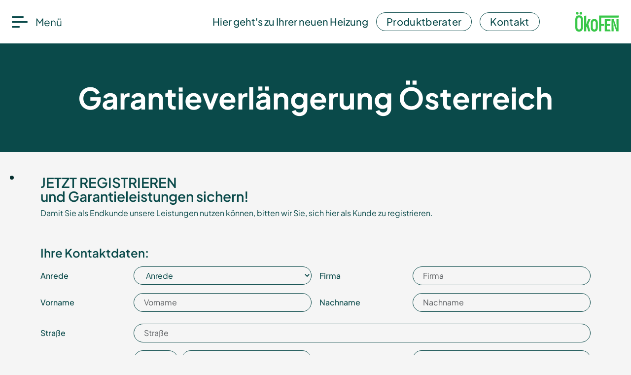

--- FILE ---
content_type: text/html; charset=UTF-8
request_url: https://www.oekofen.com/de-at/garantieverlaengerung/
body_size: 20263
content:
<!doctype html>
<html lang="de-at">
<head>
	<title>ÖkoFEN Garantieverlängerung – Mehr Schutz für Ihre Pelletheizung</title>
	<meta name="description" content="Sichern Sie sich verlängerte Garantieleistungen für Ihre ÖkoFEN Pelletheizung. Jetzt registrieren und von umfassendem Schutz profitieren.">
	<meta name="robots" content="index, follow">
	<meta name="author" content="ÖkoFEN Heiztechnik GmbH">
	<meta property="og:title" content="ÖkoFEN Garantieverlängerung – Mehr Schutz für Ihre Pelletheizung">
	<meta property="og:description" content="Sichern Sie sich verlängerte Garantieleistungen für Ihre ÖkoFEN Pelletheizung. Jetzt registrieren und von umfassendem Schutz profitieren.">
	<meta property="og:image" content="https://www.oekofen.com/assets/images/redesign_2024/social-preview-images/social-media-preview-image-warranty-extension.webp">
	<link rel="canonical" href="https://www.oekofen.com/de-at/garantieverlaengerung/">

	<link rel="alternate" hreflang="de-at" href="https://www.oekofen.com/de-at/garantieverlaengerung/">
	<link rel="alternate" hreflang="de-de" href="https://www.oekofen.com/de-de/garantie/">
	<link rel="alternate" hreflang="it" href="https://www.oekofen.com/it-it/estensione-garanzia/">

	<script> var ce = { nodeID: 251, languageID: 'de-at', url: '/de-at/garantieverlaengerung/', IS_NETWORX_IP: false, GEOIP: true, IP_REMOTE_ADDR: '3.141.39.30' } </script>
	<meta name="geo.placename" content="Gewerbepark 1, 4133 Niederkappel, Austria">
	<meta name="geo.region" content="AT-Oberösterreich">
	<meta http-equiv="x-ua-compatible" content="ie=edge">
	<meta name="viewport" content="width=device-width, initial-scale=1, shrink-to-fit=no">
	<meta http-equiv="content-type" content="text/html; charset=UTF-8">
	<meta name="p:domain_verify" content="b02cf3b95049b171fc61fbafd74b405c">
	<link rel="icon" type="image/png" href="/assets/layout/favicon/favicon-96x96.png" sizes="96x96" />
	<link rel="icon" type="image/svg+xml" href="/assets/layout/favicon/favicon.svg" />
	<link rel="shortcut icon" href="/assets/layout/favicon/favicon.ico" />
	<link rel="apple-touch-icon" sizes="180x180" href="/assets/layout/favicon/apple-touch-icon.png" />
	<meta name="apple-mobile-web-app-title" content="ÖkoFEN" />
	<link rel="manifest" href="/assets/layout/favicon/site.webmanifest" />
	<meta name="msapplication-TileColor" content="#38aa47">
	<meta name="theme-color" content="#ffffff">
	<link rel="preconnect" href="https://cdnjs.cloudflare.com/" crossorigin>
	<link rel="stylesheet" href="https://cdnjs.cloudflare.com/ajax/libs/font-awesome/4.7.0/css/font-awesome.min.css" integrity="sha512-SfTiTlX6kk+qitfevl/7LibUOeJWlt9rbyDn92a1DqWOw9vWG2MFoays0sgObmWazO5BQPiFucnnEAjpAB+/Sw==" crossorigin="anonymous" referrerpolicy="no-referrer" />
	<link rel="stylesheet" href="https://cdnjs.cloudflare.com/ajax/libs/Swiper/9.1.0/swiper-bundle.min.css" integrity="sha512-n/86mxSdfFpsFtq9QYVhRlke9BQ/ZqIaRBe/dboH4l8JwBVitjpCS2HnDfbZnISV5Zq1lKONL/aQDqDQmtY/cA==" crossorigin="anonymous" referrerpolicy="no-referrer" />
	<link rel="stylesheet" href="https://cdnjs.cloudflare.com/ajax/libs/lightgallery/1.10.0/css/lightgallery.min.css" integrity="sha512-gk6oCFFexhboh5r/6fov3zqTCA2plJ+uIoUx941tQSFg6TNYahuvh1esZVV0kkK+i5Kl74jPmNJTTaHAovWIhw==" crossorigin="anonymous" referrerpolicy="no-referrer" />
	<link rel="stylesheet" href="https://cdnjs.cloudflare.com/ajax/libs/plyr/3.7.8/plyr.min.css" integrity="sha512-uPqDOam5vjVgnASE75fCgMtdLa3oK2+3muDU5ESulSImHAA0Z0xjEnuJpKowTsXUWY09MsYre48zgBFwh2P/yw==" crossorigin="anonymous" referrerpolicy="no-referrer" />
	<link rel="stylesheet" href="https://s3.eu-central-1.amazonaws.com/oekofen-com/relaunch.gz.css?v=6">
	<script>
	dataLayer = [{
		'dimension-land': 'AT',
		'dimension-sprache': 'DE',
		'dimension-laenderuebergreifend': '',
		'dimension-contenttyp': '',
	}];
	</script>
	<script src="https://webcachex-eu.datareporter.eu/loader/v2/cmp-load.js?url=cfb70ec0-9552-4aba-a346-8e6570c5bfac.xp0t0dRZpE3a.Qar" defer></script>
	<style>
	.flag-icon-sl-si.flag-icon-squared {
		background-image: url("https://s3.eu-central-1.amazonaws.com/oekofen-com/layout/flags/1x1/si.svg");
	}
	</style>
</head>
<body id="top">

<nav>
	<div class="p-4 d-block">
		<a class="btn-menu" data-bs-toggle="offcanvas" href="#offcanvasExample" role="button" aria-controls="offcanvasExample">
			<span></span> Menü
		</a>
	</div>
	<div class="align-items-center d-lg-flex justify-content-end ms-auto">
		<span class="fs-5 fw-medium me-3">Hier geht's zu Ihrer neuen Heizung</span>		<a class="btn btn-outline-dark-green fs-5 fw-medium py-2 me-3" href="/de-at/online-produktberater/">Produktberater</a>
		<a class="btn btn-outline-dark-green fs-5 fw-medium py-2" href="/de-at/kontaktieren-sie-uns/">Kontakt</a>
	</div>
	<a class="btn-logo" href="/de-at/home/">
		<img src="https://s3.eu-central-1.amazonaws.com/oekofen-com/layout/header/logo-oekofen-mobile.svg" class="d-none d-lg-block" style="height: 40px" alt="Pelletsheizungen von ÖkoFEN">
		<img src="https://s3.eu-central-1.amazonaws.com/oekofen-com/layout/header/logo-oekofen-mobile.svg" class="d-block d-lg-none" style="height: 24px" alt="Pelletsheizungen von ÖkoFEN">
	</a>
</nav>
<div class="offcanvas offcanvas-start" tabindex="-1" id="offcanvasExample" aria-labelledby="offcanvasExampleLabel">
	<div class="position-relative overflow-hidden vh-100 mw-100 " id="navCanvas2">
		<div class="position-absolute w-100 z-3 px-3 d-flex justify-content-between justify-content-lg-end" style="top:2rem; left:0;">
			<a href="javascript:;" onclick="hideSubNav()" class="nav-back d-lg-none">
				<svg xmlns="http://www.w3.org/2000/svg" width="22" height="22" fill="currentColor" class="bi bi-arrow-left" viewBox="0 0 16 16">
					<path fill-rule="evenodd" d="M15 8a.5.5 0 0 0-.5-.5H2.707l3.147-3.146a.5.5 0 1 0-.708-.708l-4 4a.5.5 0 0 0 0 .708l4 4a.5.5 0 0 0 .708-.708L2.707 8.5H14.5A.5.5 0 0 0 15 8"/>
				</svg>
			</a>
			<a data-bs-toggle="offcanvas" href="#offcanvasExample">
				<svg xmlns="http://www.w3.org/2000/svg" width="25" height="25" fill="currentColor" class="bi bi-x-circle" viewBox="0 0 16 16">
					<path d="M8 15A7 7 0 1 1 8 1a7 7 0 0 1 0 14m0 1A8 8 0 1 0 8 0a8 8 0 0 0 0 16"/>
					<path d="M4.646 4.646a.5.5 0 0 1 .708 0L8 7.293l2.646-2.647a.5.5 0 0 1 .708.708L8.707 8l2.647 2.646a.5.5 0 0 1-.708.708L8 8.707l-2.646 2.647a.5.5 0 0 1-.708-.708L7.293 8 4.646 5.354a.5.5 0 0 1 0-.708"/>
				</svg>
			</a>
		</div>
		<div class="d-inline-flex" id="topNavigation">
			<div class=" navMain d-flex flex-column justify-content-between">
				<ul class="main-menu level1" data-parent-id="0">


						<li onclick="toggleSubNav(this)" onmouseover="toggleSubNav(this)" data-id="3"><a class="id-3 pe-none" href="/de-at/pelletheizung/">Pelletsheizung & Zubehör</a></li>
						<li onclick="toggleSubNav(this)" onmouseover="toggleSubNav(this)" data-id="710"><a class="id-710 pe-none" href="/de-at/waermepumpe/">Wärmepumpen & Hybrid</a></li>
						<li onclick="toggleSubNav(this)" onmouseover="toggleSubNav(this)" data-id="1122"><a class="id-1122 pe-none" href="/de-at/grossanlagen/">Großanlagen</a></li>
						<li onclick="toggleSubNav(this)" onmouseover="toggleSubNav(this)" data-id="1085"><a class="id-1085 text-nowrap pe-none" href="/de-at/batteriespeicher-uebersicht/">Batteriesystem<i class="nav-badge new">NEU</i></a></li>
						<li onclick="toggleSubNav(this)" onmouseover="toggleSubNav(this)" data-id="1014"><a class="id-1014 pe-none" href="/de-at/technologien/">Technologien</a></li>
						<li onclick="toggleSubNav(this)" onmouseover="toggleSubNav(this)" data-id="48"><a class="id-48 pe-none" href="/de-at/ratgeber/">Ratgeber & Service</a></li>
						<li onclick="toggleSubNav(this)" onmouseover="toggleSubNav(this)" data-id="74"><a class="id-74 pe-none" href="/de-at/foerderungen/">Förderungen</a></li>
						<li onclick="toggleSubNav(this)" onmouseover="toggleSubNav(this)" data-id="47"><a class="id-47 pe-none" href="/de-at/ueber-uns/">ÖkoFEN</a></li>
						<li onclick="toggleSubNav(this)" onmouseover="toggleSubNav(this)" data-id="4"><a class="id-4 inpath pe-none" href="/de-at/kontaktieren-sie-uns/">Kontakt</a></li>

				</ul>
				<ul class="functions">
					<li >
						<svg xmlns="http://www.w3.org/2000/svg" width="20" height="20" fill="currentColor" class="bi bi-star-fill me-2" viewBox="0 0 16 16">
							<path d="M3.612 15.443c-.386.198-.824-.149-.746-.592l.83-4.73L.173 6.765c-.329-.314-.158-.888.283-.95l4.898-.696L7.538.792c.197-.39.73-.39.927 0l2.184 4.327 4.898.696c.441.062.612.636.282.95l-3.522 3.356.83 4.73c.078.443-.36.79-.746.592L8 13.187l-4.389 2.256z"/>
						</svg>
						<a href="/de-at/online-produktberater/">Produktberater</a>
					</li>
					<li onclick="toggleSearch(this)" data-id="3">
						<svg xmlns="http://www.w3.org/2000/svg" width="20" height="20" fill="currentColor" class="bi bi-search me-2" viewBox="0 0 16 16">
							<path d="M11.742 10.344a6.5 6.5 0 1 0-1.397 1.398h-.001q.044.06.098.115l3.85 3.85a1 1 0 0 0 1.415-1.414l-3.85-3.85a1 1 0 0 0-.115-.1zM12 6.5a5.5 5.5 0 1 1-11 0 5.5 5.5 0 0 1 11 0"/>
							
						</svg>
						<a>Suche</a>
					</li>
					<li>
						<svg xmlns="http://www.w3.org/2000/svg" width="20" height="20" fill="currentColor" class="bi bi-flag me-2" viewBox="0 0 16 16">
							<path d="M14.778.085A.5.5 0 0 1 15 .5V8a.5.5 0 0 1-.314.464L14.5 8l.186.464-.003.001-.006.003-.023.009a12 12 0 0 1-.397.15c-.264.095-.631.223-1.047.35-.816.252-1.879.523-2.71.523-.847 0-1.548-.28-2.158-.525l-.028-.01C7.68 8.71 7.14 8.5 6.5 8.5c-.7 0-1.638.23-2.437.477A20 20 0 0 0 3 9.342V15.5a.5.5 0 0 1-1 0V.5a.5.5 0 0 1 1 0v.282c.226-.079.496-.17.79-.26C4.606.272 5.67 0 6.5 0c.84 0 1.524.277 2.121.519l.043.018C9.286.788 9.828 1 10.5 1c.7 0 1.638-.23 2.437-.477a20 20 0 0 0 1.349-.476l.019-.007.004-.002h.001M14 1.221c-.22.078-.48.167-.766.255-.81.252-1.872.523-2.734.523-.886 0-1.592-.286-2.203-.534l-.008-.003C7.662 1.21 7.139 1 6.5 1c-.669 0-1.606.229-2.415.478A21 21 0 0 0 3 1.845v6.433c.22-.078.48-.167.766-.255C4.576 7.77 5.638 7.5 6.5 7.5c.847 0 1.548.28 2.158.525l.028.01C9.32 8.29 9.86 8.5 10.5 8.5c.668 0 1.606-.229 2.415-.478A21 21 0 0 0 14 7.655V1.222z"/>
						</svg>
						<a href="/">Sprache/Land wählen</a>
					</li>
					<li >
						<svg xmlns="http://www.w3.org/2000/svg" width="20" height="20" fill="currentColor" class="bi bi-lock me-2" viewBox="0 0 16 16">
							<path d="M8 1a2 2 0 0 1 2 2v4H6V3a2 2 0 0 1 2-2m3 6V3a3 3 0 0 0-6 0v4a2 2 0 0 0-2 2v5a2 2 0 0 0 2 2h6a2 2 0 0 0 2-2V9a2 2 0 0 0-2-2M5 8h6a1 1 0 0 1 1 1v5a1 1 0 0 1-1 1H5a1 1 0 0 1-1-1V9a1 1 0 0 1 1-1"/>
						</svg>
						<a href="https://partnernet.oekofen.com/de-at/" target="_blank">PartnerNET Login</a>
					</li>
					
				</ul>
			</div>


<div class="sub-wrap level2" data-parent-id="3">
<a class="d-block border-2 border-bottom border-dark-green mb-5 pb-2" href="/de-at/pelletheizung/">Pelletsheizung & Zubehör</a>
		<ul class="sub-menu level2" data-columns="3">
			<li class="has-submenu" data-id="35"><a class="cat-link" href="/de-at/brennwerttechnik-produkte/" target="_self" data-img="/assets/images/redesign_2024/Navi-Bilder/image_navigation_brennwerttechnologie_400x700.webp">Brennwerttechnik</a><span class="navtext"><p><strong>Brennwerttechnik</strong></p>
<p>Höchste Effizienz durch innovative Brennwerttechnologie für maximalen Wärmegewinn.</p></span>
			<ul class="sub-menu level3" data-columns="1">
				<li><a class="id-38" href="/de-at/pellematic-condens/" target="_self" data-badge="none" data-img="/assets/images/redesign_2024/Navi-Bilder/image-navigation-pill-darkgreen-condens-2-400x700-1x.webp">Condens <small>(10-32 kW)</small></a><span class="navtext"><p><strong>Highlights</strong></p>
<ul>
<li>neun verschiedene Leistungsgrößen</li>
<li><img src="/assets/images/redesign_2024/Navi-Bilder/condens-outline-1.png" alt="ZeroFlame" width="83" height="22" /></li>
<li><img src="/assets/images/redesign_2024/Navi-Bilder/zero-flame-outline.png" alt="ZeroFlame" width="86" height="23" /></li>
</ul></span></li>
				<li><a class="id-40" href="/de-at/pellematic-smart-xs/" target="_self" data-badge="none" data-img="/assets/images/redesign_2024/Navi-Bilder/image-navigation-pill-darkgreen-smartxs-400x700-1x.webp">Smart XS <small>(10-18 kW)</small></a><span class="navtext"><p><strong>Highlights</strong></p>
<ul>
<li>fünf verschiedene Leistungsgrößen</li>
<li>nur 1 m² Stellfläche</li>
<li><img src="/assets/images/redesign_2024/Navi-Bilder/zeroflame.png" alt="ZeroFlame" /></li>
<li><img src="/assets/images/redesign_2024/Navi-Bilder/condens-outline-1.png" alt="ZeroFlame" width="83" height="22" /></li>
</ul></span></li>
				<li><a class="id-41" href="/de-at/pellematic-maxi-bwt/" target="_self" data-badge="none" data-img="/assets/images/redesign_2024/Navi-Bilder/image-navigation-pill-darkgreen-maxi-400x700-1x.webp">Maxi <small>(41-256 kW)</small></a><span class="navtext"><p><strong>Highlights</strong></p>
<ul>
<li>bis zu 256 kW Leistung</li>
<li><img src="/assets/images/redesign_2024/Navi-Bilder/ecc-outline-1.png" alt="" width="52" height="27" /> höherer Wirkungsgrad durch Brennwerttechnik </li>
</ul></span></li>
				<li><a class="id-800 text-nowrap" href="/de-at/condens-xl/" target="_self" data-badge="new" data-img="/assets/images/redesign_2024/Navi-Bilder/image-navigation-pill-darkgreen-xl-400x700-1x.webp">Condens XL <small>(100-130 kW)</small><i class="nav-badge new">NEU</i></a><span class="navtext"><p><strong>Highlights</strong></p>
<ul>
<li>100 - 130 kW</li>
<li>15 % mehr Effizienz durch <img src="/assets/images/redesign_2024/Navi-Bilder/ecc-outline-1.png" alt="" width="40" height="21" /></li>
<li><img src="/assets/images/redesign_2024/Navi-Bilder/zeroflame.png" alt="ZeroFlame" /></li>
</ul></span></li>
			</ul>
			</li>
			<li class="has-submenu" data-id="36"><a class="cat-link" href="/de-at/heizwerttechnik/" target="_self" data-img="/assets/images/redesign_2024/Navi-Bilder/image_navigation_heizwerttechnik_400x700.webp">Heizwert­technik</a><span class="navtext"><p><strong>Heizwerttechnik</strong></p>
<p>Bewährte Heiztechnik für nachhaltige und zuverlässige Wärmeversorgung.</p></span>
			<ul class="sub-menu level3" data-columns="1">
				<li><a class="id-42" href="/de-at/pellematic/" target="_self" data-badge="none" data-img="/assets/images/redesign_2024/Navi-Bilder/image-navigation-pill-darkgreen-pellematic-400x700-1x.webp">Pellematic <small>(10-32 kW)</small></a><span class="navtext"><p><strong>Highlights</strong></p>
<ul>
<li>das Original: 100.000fach bewährt</li>
<li>verschiedene Leistungsgrößen</li>
<li><img src="/assets/images/redesign_2024/Navi-Bilder/ecc-outline-1.png" alt="ZeroFlame" width="48" height="25" /></li>
</ul></span></li>
				<li><a class="id-43" href="/de-at/pellematic-compact/" target="_self" data-badge="none" data-img="/assets/images/redesign_2024/Navi-Bilder/image-navigation-pill-darkgreen-compact-2-400x700-1x.webp">Compact <small>(10-32 kW)</small></a><span class="navtext"><p><strong>Highlights</strong></p>
<ul>
<li>mehrere Leistungsklassen</li>
<li>kompakt: nur 1 m² Stellfläche</li>
<li><img src="/assets/images/redesign_2024/Navi-Bilder/ecc-outline-1.png" alt="ZeroFlame" width="48" height="25" /></li>
<li><img src="/assets/images/redesign_2024/Navi-Bilder/zeroflame.png" alt="ZeroFlame" /></li>
</ul>
<p> </p></span></li>
				<li><a class="id-56" href="/de-at/pellematic-air/" target="_self" data-badge="none" data-img="/assets/images/redesign_2024/Navi-Bilder/image-navigation-pill-darkgreen-air-400x700-1x.webp">Air <small>(30 kW)</small></a><span class="navtext"><p><strong>Highlights</strong></p>
<ul>
<li>10-30 kW</li>
<li>keine Installation erforderlich</li>
<li>effizient und sparsam</li>
<li><img src="/assets/images/redesign_2024/Navi-Bilder/ecc-outline-1.png" alt="ZeroFlame" width="48" height="25" /></li>
</ul></span></li>
				<li><a class="id-44" href="/de-at/pellematic-maxi/" target="_self" data-badge="none" data-img="/assets/images/redesign_2024/Navi-Bilder/image-navigation-pill-darkgreen-maxi-400x700-1x.webp">Maxi <small>(36-224 kW)</small></a><span class="navtext"><p><strong>Highlights</strong></p>
<ul>
<li>der Holzpelletkessel für Großanlagen</li>
<li>Heizleistung bis zu 56 kW </li>
<li>passt durch jede Normtür</li>
</ul></span></li>
			</ul>
			</li>
			<li class="has-submenu" data-id="37"><a class="cat-link" href="/de-at/stromerzeugend/" target="_self" data-img="/assets/images/redesign_2024/Navi-Bilder/image_navigation_stromerzeugend_400x700.webp">Strom­erzeugend</a><span class="navtext"><p><strong>Stromerzeugende Heizungen</strong></p>
<p>Wärme und Strom in einem System – für mehr Unabhängigkeit und Effizienz.</p></span>
			<ul class="sub-menu level3" data-columns="1">
				<li><a class="id-45" href="/de-at/pellematic-condens-e/" target="_self" data-badge="none" data-img="/assets/images/redesign_2024/Navi-Bilder/image-navigation-condens-e-pill-1-400x700.webp">Condens_e <small>(10-16 kW)</small></a><span class="navtext"><p><strong>Highlights</strong></p>
<ul>
<li>mit Pellets heizen &amp; gleichzeitig Strom erzeugen </li>
<li>mehr Unabhängigkeit von Energieversorgern</li>
<li><img src="/assets/images/redesign_2024/Navi-Bilder/e-ready-outline.png" alt="" width="26" height="26" /></li>
</ul></span></li>
				<li><a class="id-122" href="/de-at/myenergy365/" target="_self" data-badge="none" data-img="/assets/images/redesign_2024/Navi-Bilder/image-navigation-myenergy365-pill-1-400x700-1x.webp">myEnergy365</a><span class="navtext"><p><strong>Highlights</strong></p>
<ul>
<li>ganzjährig 100 % ökologische Wärme und selbst erzeugter Strom aus Pellets und Sonne</li>
<li>Stromerzeugende Pelletheizung</li>
</ul></span></li>
			</ul>
			</li>
			<li class="has-submenu" data-id="50"><a class="cat-link" href="/de-at/lagerung/" target="_self" data-img="/assets/images/redesign_2024/Navi-Bilder/image_navigation_lagerung_400x700.webp">Lagerung</a><span class="navtext"><p><strong>Lagerung</strong></p>
<p>Kostengünstige und platzsparende Lösungen für die Pelletlagerung.</p></span>
			<ul class="sub-menu level3" data-columns="1">
				<li><a class="id-60" href="/de-at/flexilo/" target="_self" data-badge="none" data-img="/assets/images/redesign_2024/Navi-Bilder/image-navigation-flexilo-pill-1-400x700-1x.webp">Flexilo </a><span class="navtext"><p><strong>Highlights</strong></p>
<ul>
<li>Lagerung von 500 kg bis 12 Tonnen</li>
<li>Füllstandssensor informiert über aktuellen Lagerstand</li>
</ul></span></li>
				<li><a class="id-461" href="/de-at/aussentank/" target="_self" data-badge="none" data-img="/assets/images/redesign_2024/Navi-Bilder/image-navigation-outdoor-storage-pill-1-400x700-1x.webp">Flexilo Outdoor</a><span class="navtext"><p><strong>Highlights</strong></p>
<ul>
<li>ganzjährigen Pelletlagerung im Außenbereich</li>
<li>wasserdicht, UV-, temperatur- und witterungsbeständig</li>
</ul></span></li>
				<li><a class="id-61" href="/de-at/pelletbehaelter-handbefuellung/" target="_self" data-badge="none" data-img="/assets/images/redesign_2024/Navi-Bilder/image-navigation-hand-fill-pill-1-400x700-1x.webp">Pelletbehälter Handbefüllung</a><span class="navtext"><p><strong>Highlights</strong></p>
<ul type="disc">
<li>günstiger Einstieg ins Heizen mit Pellets</li>
<li>einfache Befüllung per Hand</li>
<li>automatische Erinnerung an Nachtanken </li>
</ul></span></li>
				<li><a class="id-62" href="/de-at/lagerraum/" target="_self" data-badge="none" data-img="/assets/images/redesign_2024/Navi-Bilder/image-navigation-einbaubeispiel-pill-1-400x700-1x.webp">Lagerraum</a><span class="navtext"><p><strong>Highlights</strong></p>
<ul>
<li>optimale Entleerung durch Schrägboden</li>
<li>ideale Bevorratung für große Menge</li>
</ul></span></li>
			</ul>
			</li>
			<li class="has-submenu" data-id="51"><a class="cat-link" href="/de-at/puffer-solar/" target="_self" data-img="/assets/images/redesign_2024/Navi-Bilder/image_navigation_puffer_u_solar_400x700.webp">Puffer & Solar</a><span class="navtext"><p><strong>Wärmespeicher &amp; Solarkollektoren</strong></p>
<p>Zukunftsorientierte Heizungssysteme zeichnen sich durch die Einbeziehung von Sonnenenergie aus.</p></span>
			<ul class="sub-menu level3" data-columns="1">
				<li><a class="id-318" href="/de-at/smartlink/" target="_self" data-badge="none" data-img="/assets/images/redesign_2024/Navi-Bilder/image-navigation-smartlink-pill-1-400x700-1x.webp">Smartlink Kombispeicher</a><span class="navtext"><p><strong>Highlights</strong></p>
<ul type="disc">
<li>All-in-One-Konzept mit minimalen Platzbedarf</li>
<li>Heizkreisregler integrierbar &amp; Heizkreisgruppen direkt aufbaubar</li>
</ul></span></li>
				<li><a class="id-64" href="/de-at/pellaqua/" target="_self" data-badge="none" data-img="/assets/images/redesign_2024/Navi-Bilder/image-navigation-pellaqua-pill-1-400x700-1x.webp">Pellaqua Wärmespeicher</a><span class="navtext"><p><strong>Highlights</strong></p>
<ul>
<li>leistungsstarke Gesamtlösung für den Heizraum</li>
<li>Speichergrößen von 600 bis 2.000 Liter</li>
</ul></span></li>
				<li><a class="id-63" href="/de-at/pellesol-top/" target="_self" data-badge="none" data-img="/assets/images/redesign_2024/Navi-Bilder/image-navigation-pellesol-pill-1-400x700-1x.webp">Pellesol Top Solarkollektor</a><span class="navtext"><p><strong>Highlights</strong></p>
<ul>
<li>mit Sonnenenergie Ressourcen und Heizkosten sparen</li>
<li>für Warmwasser &amp; Heizwärme geeignet</li>
</ul></span></li>
				<li><a class="id-922 text-nowrap" href="/de-at/brauchwasserwaermepumpe/" target="_self" data-badge="new" data-img="/assets/images/redesign_2024/Navi-Bilder/image-navigation-bwwp-pill-1-400x700-1x.webp">Brauchwasserwärmepumpe<i class="nav-badge new">NEU</i></a><span class="navtext"><p><strong>Highlights</strong></p>
<ul>
<li>nachhaltige Ergänzung zu</li>
<li>erffizente Warmwassererzeugung während Sommerperiode</li>
<li>flexibel einsetzbar </li>
</ul></span></li>
			</ul>
			</li>
			<li class="has-submenu" data-id="52"><a class="cat-link" href="/de-at/energiemanagement/" target="_self" data-img="/assets/images/redesign_2024/Navi-Bilder/image_navigation_energiemanagement_400x700.webp">Energiemanagement </a><span class="navtext"><p><strong>Smartes Energiemanagement</strong></p>
<p>Intelligente Heizungssteuerung jederzeit und von überall aus - modern und intuitiv. </p></span>
			<ul class="sub-menu level3" data-columns="1">
				<li><a class="id-65" href="/de-at/pelletronic-touch/" target="_self" data-badge="none" data-img="/assets/images/redesign_2024/Navi-Bilder/image-navigation-touch-2025-pill-2-400x700.webp">Pelletronic Touch</a><span class="navtext"><p><strong>Highlights</strong></p>
<ul>
<li>vollautomatische Organisation des gesamten Energiesystems</li>
<li>Heizungsregelung nach Online-Wetterdaten</li>
</ul></span></li>
				<li><a class="id-374" href="/de-at/mypelletronic-app/" target="_self" data-badge="none" data-img="/assets/images/redesign_2024/Navi-Bilder/image-navigation-mypelletronicapp-2-cut-pill-1-400x700-1x.webp">myPelletronic App</a><span class="navtext"><p><strong>Highlights</strong></p>
<ul>
<li>einfache Heizungssteuerung jederzeit und von überall aus</li>
<li>vorausschauende Serviceplanung für Fachpartner</li>
</ul></span>
				<ul class="sub-menu level4" data-columns="1">
				</ul>
				</li>
				<li><a class="id-66" href="/de-at/smart-pv/" target="_self" data-badge="none" data-img="/assets/images/redesign_2024/Navi-Bilder/image-navigation-smart-pv-pill-1-400x700-1x.webp">Smart PV</a><span class="navtext"><p><strong>Highlights</strong></p>
<ul>
<li>Stufenlose Nutzung von überschüssigem Solarstrom</li>
<li>einfache Energiesteuerung über Touch-Regler</li>
</ul></span></li>
				<li><a class="id-988 text-nowrap" href="/de-at/smart-hybrid/" target="_self" data-badge="new" data-img="/assets/images/redesign_2024/Navi-Bilder/image-navigation-smart-hybrid-2-pill-1-400x700.webp">Smart Hybrid<i class="nav-badge new">NEU</i></a><span class="navtext"><p><strong>Highlights</strong></p>
<ul>
<li>wärmeintelligente Nutzung der PV-Anlage</li>
<li>ideal für Anlagen mit Einspeisebegrenzung</li>
</ul></span></li>
				<li><a class="id-67" href="/de-at/smart-home/" target="_self" data-badge="none" data-img="/assets/images/redesign_2024/Navi-Bilder/image-navigation-smart-home-pill-1-400x700-1x.webp">Smart Home</a><span class="navtext"><p><strong>Highlights</strong></p>
<ul>
<li>mit vielen Hausmanagementsystemen kombinierbar</li>
<li>Anpassung der Heizzeiten an Nutzung &amp; Wetter</li>
</ul></span>
				<ul class="sub-menu level4" data-columns="1">
				</ul>
				</li>
			</ul>
			</li>
			<li class="has-submenu" data-id="53"><a class="cat-link" href="/de-at/sonstiges/" target="_self" data-img="/assets/images/redesign_2024/Navi-Bilder/image_navigation_sonstiges_400x700.webp">Sonstiges</a><span class="navtext"><p><strong>Individuelle Lösungen</strong></p>
<p>Kaminsysteme, Heizzentralen, Pellevita - die ÖkoFEN Speziallösungen für individuellste Anforderungen.</p>
<p> </p></span>
			<ul class="sub-menu level3" data-columns="1">
				<li><a class="id-68" href="/de-at/kaminsysteme/" target="_self" data-badge="none" data-img="/assets/images/redesign_2024/Navi-Bilder/image-navigation-kaminsysteme-2-pill-1-400x700.webp">Kaminsysteme</a><span class="navtext"><p><strong>Highlights</strong></p>
<ul>
<li>Kaminsanierungspakete perfekt auf Heizlösungen abgestimmt</li>
<li>ein Ansprechpartner für komplette Sanierung</li>
</ul></span></li>
				<li><a class="id-69" href="/de-at/heizzentrale/" target="_self" data-badge="none" data-img="/assets/images/redesign_2024/Navi-Bilder/image-navigation-heating-centre-pill-1-400x700-1x.webp">Heizzentrale</a><span class="navtext"><p><strong>Highlights</strong></p>
<ul>
<li>flexible Heizvariante zur Außenaufstellung</li>
<li>verschiedene Leistungsbereiche: 10 - 52 kW</li>
</ul></span></li>
				<li><a class="id-221" href="/de-at/pellevita-ambientefeuer/" target="_self" data-badge="none" data-img="/assets/images/redesign_2024/Navi-Bilder/image-navigation-pellevita-pill-1-400x700-1x.webp">Pellevita Ambientefeuer</a><span class="navtext"><p><strong>Highlights</strong></p>
<ul>
<li>natürliches Feuer aus Pellets</li>
<li>stromlose Wärme für den Outdoor-Bereich</li>
<li>sauber, bequem und flexibel</li>
</ul></span>
				<ul class="sub-menu level4" data-columns="1">
				</ul>
				</li>
			</ul>
			</li>
		</ul>
</div>
<div class="sub-wrap level2" data-parent-id="710">
<a class="d-block border-2 border-bottom border-dark-green mb-5 pb-2" href="/de-at/waermepumpe/">Wärmepumpen & Hybrid</a>
		<ul class="sub-menu level2" data-columns="2">
			<li class="has-submenu" data-id="724"><a class="cat-link" href="/de-at/luft-wasser-waermepumpe/" target="_self" data-img="/assets/images/redesign_2024/Navi-Bilder/image-navigation-greenfox-9-14-13-18-pill-1-400x700-1x.webp">Luft-Wasser-Wärmepumpen</a><span class="navtext"><p><strong>Luft-Wasser-Wärmepumpen von ÖkoFEN</strong></p>
<p>Smarte und energieeffiziente Wärme basierend auf der erneuerbaren Energiequelle Luft.</p></span>
			<ul class="sub-menu level3" data-columns="1">
				<li><a class="id-958 text-nowrap" href="/de-at/greenfox-luftwaermepumpe/" target="_self" data-badge="new" data-img="/assets/images/redesign_2024/Navi-Bilder/image-navigation-greenfox-9-14-13-18-pill-1-400x700-1x.webp">GreenFOX <small>(9/14 + 13/18)</small><i class="nav-badge new">NEU</i></a><span class="navtext"><p><strong>Highlights</strong></p>
<ul>
<li>verschiedene Leistunggrößen</li>
<li>GreenMode für ganzjährig CO2-armen Betrieb</li>
<li>made in Austria</li>
</ul></span></li>
			</ul>
			</li>
			<li class="has-submenu" data-id="725"><a class="cat-link" href="/de-at/hybridloesungen/" target="_self" data-img="/assets/images/redesign_2024/Navi-Bilder/image-navigation-hybrid-pill-1-400x700-1x.webp">Hybridlösungen</a><span class="navtext"><p><strong>Hybridlösungen</strong></p>
<p>Mit hybriden Heizlösungen unabhänger und noch effizienter heizen. </p></span>
			<ul class="sub-menu level3" data-columns="1">
				<li><a class="id-700" href="/de-at/hybridheizung/" target="_self" data-badge="none" data-img="/assets/images/redesign_2024/Navi-Bilder/image-navigation-hybrid-pill-1-400x700-1x.webp">Hybridheizung</a><span class="navtext"><p><strong>Highlights</strong></p>
<ul>
<li>maximale Unabhängigkeit </li>
<li>einzigartige GreenMode-Regelung für optimierten Betrieb</li>
</ul></span></li>
				<li><a class="id-803" href="/de-at/waermepumpe-mit-photovoltaik/" target="_self" data-badge="none" data-img="/assets/images/redesign_2024/Navi-Bilder/image-navigation-hybrid-solar-pill-1-400x700-v2.webp">Wärmepumpe mit Photovoltaik</a><span class="navtext"><p><strong>Highlights</strong></p>
<ul>
<li>Eigenverbrauch selbst erzeugten Stroms</li>
<li>Stromkosten reduzieren</li>
<li>selbsterzeugte Energie speichern</li>
</ul></span>
				<ul class="sub-menu level4" data-columns="1">
				</ul>
				</li>
				<li><a class="id-765" href="/de-at/hybrid-waermepumpe-solar/" target="_self" data-badge="none" data-img="/assets/images/redesign_2024/Navi-Bilder/image-navigation-hybrid-solar-pill-1-400x700-1x.webp">Wärmepumpe mit Solarthermie</a><span class="navtext"><p><strong>Highlights</strong></p>
<ul>
<li>Eigenversorgung mit erneuerbarer Energie steigern</li>
<li>Nutzung externe Energiequellen senken</li>
</ul></span>
				<ul class="sub-menu level4" data-columns="1">
				</ul>
				</li>
				<li><a class="id-1101" href="/de-at/waermepumpe-mit-pelletheizung/" target="_self" data-badge="none" data-img="/assets/images/redesign_2024/Navi-Bilder/image-navigation-hybrid-pill-1-400x700-1x.webp">Wärmepumpe mit Pelletheizung</a><span class="navtext"><p><strong>Highlights</strong></p>
<ul>
<li>maximale Effizienz durch intelligente Kombination</li>
<li>hohe Versorgungssicherheit</li>
</ul></span></li>
			</ul>
			</li>
			<li class="has-submenu" data-id="910"><a class="cat-link" href="/de-at/waermepumpe-hydraulik/" target="_self" data-img="/assets/images/redesign_2024/Navi-Bilder/image_navigation_komplettsystem_wp_400x700.webp">Komplettsystem</a><span class="navtext"><p><strong>Highlights</strong></p>
<ul>
<li>kompaktes System spart Zeit und Geld</li>
<li>modulares System maximiert Flexibilität</li>
<li>Komplettsystem minimiert Fehler</li>
</ul></span>
			<ul class="sub-menu level3" data-columns="1">
				<li><a class="id-722" href="/de-at/waermepumpe-hydraulik/" target="_self" data-badge="none" data-img="/assets/images/redesign_2024/Navi-Bilder/image-navigation-product-heatpump-hydraulic-1-400x700-1x.webp">Hydraulik Wärmepumpe</a><span class="navtext"><p><strong>Highlights</strong></p>
<ul>
<li>kompaktes System spart Zeit und Geld</li>
<li>modulares System maximiert Flexibilität</li>
</ul></span></li>
				<li><a class="id-1157" href="/de-at/gesamtsystem/" target="_self" data-badge="none" data-img="">ÖkoFEN Gesamtsystem</a><span class="navtext"></span></li>
			</ul>
			</li>
			<li class="has-submenu" data-id="727"><a class="cat-link" href="/de-at/energiemanagement-waermepumpe/" target="_self" data-img="/assets/images/redesign_2024/Navi-Bilder/image_navigation_energiemanagement_400x700.webp">Energiemanagement</a><span class="navtext"><p><strong>Smartes Energiemanagement</strong></p>
<p>Intelligente Heizungssteuerung jederzeit und von überall aus - modern und intuitiv. </p></span>
			<ul class="sub-menu level3" data-columns="1">
				<li><a class="id-934" href="/de-at/pelletronic-touch/" target="_self" data-badge="none" data-img="/assets/images/redesign_2024/Navi-Bilder/image-navigation-touch-2025-pill-2-400x700.webp">Pelletronic Touch</a><span class="navtext"><p><strong>Highlights</strong></p>
<ul>
<li>vollautomatische Organisation des gesamten Energiesystems</li>
<li>Heizungsregelung nach Online-Wetterdaten</li>
</ul></span></li>
				<li><a class="id-732" href="/de-at/mypelletronic-app/" target="_self" data-badge="none" data-img="/assets/images/redesign_2024/Navi-Bilder/image-navigation-mypelletronicapp-2-cut-pill-1-400x700-1x.webp">myPelletronic App</a><span class="navtext"><p><strong>Highlights</strong></p>
<ul>
<li>einfache Heizungssteuerung jederzeit und von überall aus</li>
<li>vorausschauende Serviceplanung für Fachpartner</li>
</ul></span></li>
				<li><a class="id-731" href="/de-at/smart-home/" target="_self" data-badge="none" data-img="/assets/images/redesign_2024/Navi-Bilder/image-navigation-smart-home-pill-1-400x700-1x.webp">Smart Home</a><span class="navtext"><p><strong>Highlights</strong></p>
<ul type="disc">
<li>mit vielen Hausmanagementsystemen kombinierbar</li>
<li>Anpassung der Heizzeiten an Nutzung und Wetter</li>
</ul></span></li>
			</ul>
			</li>
			<li class="has-submenu" data-id="911"><a class="cat-link" href="/de-at/waermepumpe-speichersystem/" target="_self" data-img="/assets/images/redesign_2024/Navi-Bilder/image_navigation_puffer_u_zubehoer_wp_400x700.webp">Speichersysteme & Zubehör</a><span class="navtext"><p><strong>Speichersysteme &amp; Zubehör</strong></p>
<p>Die perfekte Ergänzung für Luft-Wasser-Wärmepumpen. </p></span>
			<ul class="sub-menu level3" data-columns="1">
				<li><a class="id-1023" href="/de-at/waermepumpe-systemspeicher/" target="_self" data-badge="none" data-img="/assets/images/redesign_2024/Navi-Bilder/image-navigation-systemspeicher-pill-1-400x700-1x.webp">Systemspeicher</a><span class="navtext"><p><strong>Highlights</strong></p>
<ul>
<li>mit großem Puffervolumen perfekt für Hybridsysteme</li>
<li>optional mit Solarregister möglich</li>
</ul></span></li>
				<li><a class="id-1030" href="/de-at/waermepumpe-kombispeicher/" target="_self" data-badge="none" data-img="/assets/images/redesign_2024/Navi-Bilder/image-navigation-kombispeicher-pill-1-400x700-1x.webp">Kombispeicher</a><span class="navtext"><p><strong>Highlights</strong></p>
<ul>
<li>Kühlen inkludiert</li>
<li>schnelle &amp; einfache Installation dank Schnellverrohrungsset</li>
</ul>
<p> </p></span></li>
				<li><a class="id-1031" href="/de-at/waermepumpe-doppelpufferspeicher/" target="_self" data-badge="none" data-img="/assets/images/redesign_2024/Navi-Bilder/image-navigation-doppelpufferspeicher-pill-1-400x700-1x.webp">Doppelpufferspeicher</a><span class="navtext"><p><strong>Highlights</strong></p>
<ul>
<li>besonders schmaler Durchmesser (65 cm)</li>
<li>hygienische Warmwasseraufbereitung mit Frischwassermodul</li>
</ul></span></li>
				<li><a class="id-900 text-nowrap" href="/de-at/brauchwasserwaermepumpe/" target="_self" data-badge="new" data-img="/assets/images/redesign_2024/Navi-Bilder/image-navigation-bwwp-pill-1-400x700-1x.webp">Brauchwasserwärmepumpe<i class="nav-badge new">NEU</i></a><span class="navtext"><p><strong>Highlights</strong></p>
<ul>
<li>nachhaltige Ergänzung zu bestehendem Heizsystem</li>
<li>erffizente Warmwassererzeugung während Sommerperiode</li>
</ul></span></li>
			</ul>
			</li>
		</ul>
</div>
<div class="sub-wrap level2" data-parent-id="1122">
		<ul class="sub-menu level2" data-columns="1">
			<li class="has-submenu" data-id="1035"><a class="cat-link" href="/de-at/grossanlagen/" target="_self" data-img="">Großanlagen</a><span class="navtext"><p><strong>Highlights</strong></p>
<ul>
<li>effiziente Pelletlösungen mit bis zu 512 kW </li>
<li>wirtschaftlich, förderfähig, individuell betreut</li>
</ul></span>
			<ul class="sub-menu level3" data-columns="1">
				<li><a class="id-1118" href="/de-at/foerderungen-grossanlagen/" target="_self" data-badge="none" data-img="/assets/images/redesign_2024/Navi-Bilder/image-navigation-heating-centre-forderungen-pill-1-400x700-1x.webp">Förderübersicht Großanlagen</a><span class="navtext"><p><strong>Highlights</strong></p>
<ul>
<li>Förderungen bis zu 50 % der Investitionskosten</li>
<li>Förderprogramme speziell für Gemeinden, Gewerbe &amp; Wohnbau</li>
</ul></span></li>
				<li><a class="id-1110" href="/de-at/heizloesung-hotellerie/" target="_self" data-badge="none" data-img="/assets/images/redesign_2024/Navi-Bilder/image-navigation-heating-centre-hotellerie-pill-1-400x700-1x.webp">Heizlösungen Hotellerie</a><span class="navtext"><p><strong>Highlights</strong></p>
<ul>
<li>Pelletheizungen für Hotels &amp; Tourismus mit hoher Planungssicherheit</li>
<li>Reduktion von CO₂-Emissionen durch erneuerbare Rohstoffe</li>
</ul></span></li>
				<li><a class="id-1105" href="/de-at/heizloesung-wohnbau/" target="_self" data-badge="none" data-img="/assets/images/redesign_2024/Navi-Bilder/image-navigation-heating-centre-pill-1-400x700-1x.webp">Heizlösung Wohnbau</a><span class="navtext"><p><strong>Highlights</strong></p>
<ul>
<li>Heizsysteme speziell für Mehrparteienhäuser und Wohnanlagen</li>
<li>Effizienzsteigerung &amp; Platzersparnis durch moderne Pellet-Heiztechnik</li>
</ul></span></li>
				<li><a class="id-1111" href="/de-at/industrieheizungen/" target="_self" data-badge="none" data-img="/assets/images/redesign_2024/Navi-Bilder/image-navigation-heating-centre-gewerbe-pill-1-400x700-1x.webp">Heizlösungen Gewerbe</a><span class="navtext"><p><strong>Highlights</strong></p>
<ul>
<li>Großheizlösungen für Industrie mit hohen Leistungsanforderungen</li>
<li>Modular erweiterbar, zuverlässiger Betrieb rund um die Uhr</li>
<li>Wirtschaftlich und zukunftssicher im industriellen Umfeld</li>
</ul></span></li>
				<li><a class="id-1112" href="/de-at/heizloesung-gemeinden/" target="_self" data-badge="none" data-img="/assets/images/redesign_2024/Navi-Bilder/image-navigation-heating-centre-kommunalbereich-pill-1-400x700-1x.webp">Heizlösungen Kommunalbereich</a><span class="navtext"><p><strong>Highlights</strong></p>
<ul>
<li>Maßgeschneiderte Pelletheizungen für Schulen, Kindergärten, Vereine</li>
<li>Nachhaltigkeit, Wirtschaftlichkeit &amp; zuverlässiger Betrieb im Fokus</li>
</ul></span></li>
			</ul>
			</li>
		</ul>
</div>
<div class="sub-wrap level2" data-parent-id="1085">
		<ul class="sub-menu level2" data-columns="1">
			<li class="has-submenu" data-id="1148"><a class="cat-link" href="/de-at/batteriespeicher-uebersicht/" target="_self" data-img="/assets/images/redesign_2024/Navi-Bilder/image-navigation-batteriespeicher-pill-1-400x700.webp">Batteriesystem</a><span class="navtext"><p><strong>Highlights:</strong></p>
<ul>
<li>Gesamtsystem</li>
<li>Batteriespeicher</li>
<li>GreenBOX</li>
</ul></span>
			<ul class="sub-menu level3" data-columns="1">
				<li><a class="id-1091" href="/de-at/batteriespeicher/" target="_self" data-badge="none" data-img="/assets/images/redesign_2024/Navi-Bilder/image-navigation-batteriespeicher-image-bild-pill-1-400x700-1x.webp">Batteriespeicher</a><span class="navtext"><p><strong>Highlights</strong></p>
<ul>
<li>Wärmeintelligente Regelung &amp; Software</li>
<li>Österreichische Elektronikhardware</li>
<li>Blackout- und Schwarzstartfähig</li>
</ul></span></li>
				<li><a class="id-1086" href="/de-at/greenbox/" target="_self" data-badge="none" data-img="/assets/images/redesign_2024/Navi-Bilder/image-navigation-batteriespeicher-greenbox-pill-1-400x700-1x.webp">GreenBOX</a><span class="navtext"><p><strong>Highlights</strong></p>
<ul>
<li>Vernetzung aller Hauptverbraucher</li>
<li>Betrieb ohne laufende Kosten</li>
</ul></span></li>
				<li><a class="id-1156" href="/de-at/smart-charging/" target="_self" data-badge="none" data-img="/assets/images/redesign_2024/Navi-Bilder/image-navigation-smart-charging-pill-1-400x700.webp">Smart Charging</a><span class="navtext"><p><strong>Highlights</strong></p>
<ul>
<li data-start="78" data-end="146">Günstiger laden: nutzt günstige Tarife oder eigenen PV-Strom</li>
<li data-start="78" data-end="146">Batterie schonen: optimierte Ladezeiten verlängern die Lebensdauer</li>
</ul>
<p> </p></span></li>
				<li><a class="id-1093" href="/de-at/gesamtsystem/" target="_self" data-badge="none" data-img="/assets/images/redesign_2024/Navi-Bilder/image-navigation-batteriespeicher-gesamtsystem-v2-pill-1-400x700.webp">Gesamtsystem</a><span class="navtext"><p><strong>Highlights</strong></p>
<ul>
<li>Komponenten „aus einer Hand“, Made in Austria</li>
<li>Regelung &amp; Verwaltung aller zentralen Verbraucher</li>
<li>Smartes Zusammenspiel von Strom &amp; Wärme</li>
</ul></span></li>
				<li><a class="id-1140" href="/de-at/faqs-batteriespeicher/" target="_self" data-badge="none" data-img="/assets/images/redesign_2024/Navi-Bilder/image-navigation-batteriespeicher-pill-1-400x700.webp">FAQs Batteriespeicher</a><span class="navtext"><p><strong>Highlights</strong></p>
<ul>
<li>Häufige Fragen &amp; Antworten kompakt</li>
<li>Technik, Sicherheit und Installation erklärt</li>
</ul></span></li>
				<li><a class="id-1092" href="/de-at/stromspeicher/" target="_self" data-badge="none" data-img="/assets/images/redesign_2024/Navi-Bilder/image-navigation-batteriespeicher-schematischer-aufbau-screen-pill-1-400x700.webp">Schematischer Anlagenaufbau</a><span class="navtext"><p><strong>Highlights</strong></p>
<ul>
<li>Schematischer Anlagenaufbau beschrieben</li>
</ul></span></li>
			</ul>
			</li>
		</ul>
</div>
<div class="sub-wrap level2" data-parent-id="1014">
		<ul class="sub-menu level2" data-columns="1">
			<li class="has-submenu" data-id="1038"><a class="cat-link" href="/de-at/technologien/" target="_self" data-img="/assets/images/redesign_2024/Navi-Bilder/image_navigation_brennwerttechnologie_400x700.webp">Technologien</a><span class="navtext"><p><strong>Technologien, die neue Maßstäbe setzen:</strong></p>
<p>Brennwerttechnik, ZeroFlame, GreenMode</p></span>
			<ul class="sub-menu level3" data-columns="1">
				<li><a class="id-345" href="/de-at/zeroflame/" target="_self" data-badge="none" data-img="/assets/images/redesign_2024/Navi-Bilder/image-navigation-zeroflame-pill-1-400x700-1x.webp">ZeroFlame</a><span class="navtext"><p><strong>Highlights</strong></p>
<ul>
<li>sauberste Holzverfeuerung  mit nahezu Null Staubemissionen</li>
<li>ohne Hochvolt-Partikelfilter</li>
<li>keine zusätzliche Wartung</li>
</ul></span></li>
				<li><a class="id-859" href="/de-at/greenmode/" target="_self" data-badge="none" data-img="/assets/images/redesign_2024/Navi-Bilder/image-navigation-greenmode-cut-3-pill-1-400x700.webp">GreenMode</a><span class="navtext"><p><strong>Highlights</strong></p>
<ul>
<li>intelligente Regelung für automatische Optimierung</li>
<li>CO2-, strompreis, oder sonnenstromoptimierte Modi</li>
</ul></span></li>
				<li><a class="id-137" href="/de-at/ratgeber-brennwerttechnik/" target="_self" data-badge="none" data-img="/assets/images/redesign_2024/Navi-Bilder/image_navigation_brennwerttechnologie_400x700.webp">Brennwerttechnik</a><span class="navtext"><p>Wie funktioniert Brennwerttechnik und was ist der Unterschied zum Heizwert?</p></span></li>
			</ul>
			</li>
		</ul>
</div>
<div class="sub-wrap level2" data-parent-id="48">
		<ul class="sub-menu level2" data-columns="1">
			<li class="has-submenu" data-id="70"><a class="cat-link" href="/de-at/ratgeber/" target="_self" data-img="/assets/images/redesign_2024/Navi-Bilder/image-navigation-oekofen-ratgeber-pill-1-400x700.webp">ÖkoFEN Ratgeber</a><span class="navtext"><p><strong>Alles über nachhaltige Heizlösungen</strong></p>
<p>Was Sie über Pelletheizungen, Solar und Wärmepumpen wissen sollten. </p></span>
			<ul class="sub-menu level3" data-columns="1">
				<li><a class="id-357" href="/de-at/pelletkessel/" target="_self" data-badge="none" data-img="/assets/images/redesign_2024/Navi-Bilder/image-navigation-all-about-pellet-boiler-pill-1-400x700-v2.webp">Alles über Pelletkessel</a><span class="navtext"></span></li>
				<li><a class="id-330" href="/de-at/aktueller-pelletspreis/" target="_self" data-badge="none" data-img="/assets/images/redesign_2024/Navi-Bilder/image-navigation-current-pellet-price-pill-1-400x700-1x.webp">Aktueller Pelletspreis</a><span class="navtext"><p><strong>Aktuelle Pelletspreise in Österreich.</strong></p></span></li>
				<li><a class="id-302" href="/de-at/kosten-einer-pelletheizung/" target="_self" data-badge="none" data-img="/assets/images/redesign_2024/Navi-Bilder/image-navigation-kosten-pelletsheizung-400x700-1x.webp">Kosten einer Pelletheizung</a><span class="navtext"><p><strong>Kostenüberblick</strong></p>
<p>Mit diesen Kosten sollten Sie rechnen: Anschaffung, Wartung, Betrieb.</p></span></li>
				<li><a class="id-1021" href="/de-at/ratgeber-pelletheizung/" target="_self" data-badge="none" data-img="/assets/images/redesign_2024/Navi-Bilder/image-navigation-pill-darkgreen-compact-2-400x700-1x.webp">Ratgeber Pelletheizung</a><span class="navtext"><p>Alles zu Aufbau, Funktionsweise und Vorteilen von Pelletheizungen. </p></span></li>
				<li><a class="id-1063" href="/de-at/ratgeber-waermepumpe/" target="_self" data-badge="none" data-img="/assets/images/redesign_2024/Navi-Bilder/image-navigation-greenfox-9-14-13-18-pill-1-400x700-1x.webp">Ratgeber Wärmepumpe</a><span class="navtext"><p><strong>Wärmepumpen-Ratgeber</strong></p>
<p>Alles über Arten, Aufbau und Funktionsweise der Heizlösung</p></span></li>
			</ul>
			</li>
			<li><a class="id-1102" href="/de-at/aktion/" target="_self" data-badge="none" data-img="">Winteraktion 2025/26</a><span class="navtext"></span>
			<ul class="sub-menu level3" data-columns="1">
			</ul>
			</li>
			<li><a class="id-1099" href="/de-at/einsparrechner/" target="_self" data-badge="none" data-img="/assets/images/redesign_2024/Navi-Bilder/image-navigation-einsparrechner-pill-1-400x700-1x.webp">Einsparrechner</a><span class="navtext"><p>Mit Pellets jede Menge Geld und CO<sub>2</sub> sparen</p></span></li>
			<li><a class="id-96" href="/de-at/planungsratgeber/" target="_self" data-badge="none" data-img="/assets/images/redesign_2024/Navi-Bilder/image_navigation_planungsratgeber-phone-400x700.webp">Planungsratgeber</a><span class="navtext"><p><strong>Planungsratgeber für Fachhandwerker:innen</strong></p>
<p>Das sollte bei der Planung einer Pelletheizung mit Gewebetank/Lagerraum beachtet werden.</p></span>
			<ul class="sub-menu level3" data-columns="1">
			</ul>
			</li>
			<li><a class="id-97" href="/de-at/oekofen-akademie/" target="_self" data-badge="none" data-img="/assets/images/redesign_2024/Navi-Bilder/image-navigation-akademie-400x700.webp">ÖkoFEN Akademie</a><span class="navtext"><p><strong>Highlights</strong></p>
<ul>
<li>Top-Schulungsangebot im Schulungszentrum Niederkappel</li>
<li>Weiterbildungen zu Pelletsheizungen &amp; Wärmepumpe</li>
</ul>
<p> </p></span>
			<ul class="sub-menu level3" data-columns="1">
			</ul>
			</li>
			<li><a class="id-257" href="/de-at/service-fuer-fachbetriebe/" target="_self" data-badge="none" data-img="/assets/images/redesign_2024/Navi-Bilder/image-navigation-service-fachbetriebe-400x700-1x.webp">Service für Fachbetriebe</a><span class="navtext"><p><strong>Unsere Services für Fachhandwerker:innen</strong></p>
<p>Alle unsere (Online-) Serviceleistungen für ÖkoFEN Fachbetriebe im Überblick.</p></span></li>
			<li><a class="id-397" href="/de-at/co2-ticker/" target="_self" data-badge="none" data-img="/assets/images/redesign_2024/Navi-Bilder/image_navigation_co2-ticker_400x700.webp">CO<sub>2</sub>-Ticker </a><span class="navtext"><p><strong>Der ÖkoFEN CO<sub>2</sub>-Ticker </strong></p>
<p>So viel CO<sub>2</sub> wurde durch ÖkoFEN Pelletheizungen seit 1987 bereits eingespart!</p></span></li>
			<li><a class="id-98" href="/de-at/downloads/" target="_self" data-badge="none" data-img="/assets/images/redesign_2024/Navi-Bilder/image-navigation-download-400x700-1x.webp">Downloads</a><span class="navtext"><p><strong>Alle Infos zum Download</strong></p>
<ul>
<li> Produkt-/Förderflyer</li>
<li>Technische Daten</li>
<li>Betriebs-/Reinigungs­anleitungen</li>
</ul></span></li>
			<li><a class="id-299" href="/de-at/videos/" target="_self" data-badge="none" data-img="/assets/images/redesign_2024/Navi-Bilder/image-navigation-videos-400x700-1x.webp">Videos</a><span class="navtext"><p>Alle ÖkoFEN Videos auf einen Blick.</p></span></li>
			<li><a class="id-99" href="/de-at/faqs/" target="_self" data-badge="none" data-img="/assets/images/redesign_2024/Navi-Bilder/image-navigation-faq-400x700-1x.webp">FAQs</a><span class="navtext"><p><strong>Fragen?</strong></p>
<p>Kein Problem - wir haben die Antworten</p></span></li>
		</ul>
</div>
<div class="sub-wrap level2" data-parent-id="74">
		<ul class="sub-menu level2" data-columns="1">
			<li><a class="id-873" href="/de-at/foerderungen/" target="_self" data-badge="none" data-img="/assets/images/redesign_2024/Navi-Bilder/image-navigation-hybrid-pill-1-400x700-1x.webp">Alle Förderungen</a><span class="navtext"><p>›› Alle Förderungen für Pelletheizungen und Wärmepumpen 2025 in Österreich im Überblick.</p></span>
			<ul class="sub-menu level3" data-columns="1">
			</ul>
			</li>
			<li><a class="id-784" href="/de-at/foerderrechner/" target="_self" data-badge="none" data-img="/assets/images/redesign_2024/Navi-Bilder/image-navigation-foerderrechner-2-400x700.webp">Förderrechner</a><span class="navtext"><p><strong>Maximale Förderhöhe berechnen</strong></p>
<p>In wenigen Schritten zur tatsächlichen Förderhöhe für Ihr Heizungsprojekt!</p></span></li>
			<li><a class="id-133" href="/de-at/foerderungen-at/" target="_self" data-badge="none" data-img="/assets/images/redesign_2024/Navi-Bilder/image-navigation-pill-darkgreen-condens-2-400x700-1x.webp">Förderung: Fossil > Pelletsheizungen</a><span class="navtext"><p><strong>Umstieg von Fossil auf Pellets</strong></p>
<p>So viel Förderung gibt's beim Umstieg von fossilen Brennstoffen auf eine Pelletheizung.</p></span>
			<ul class="sub-menu level3" data-columns="1">
			</ul>
			</li>
			<li><a class="id-705" href="/de-at/foerderung-waermepumpe/" target="_self" data-badge="none" data-img="/assets/images/redesign_2024/Navi-Bilder/image-navigation-greenfox-9-14-13-18-pill-1-400x700-1x.webp">Förderung: Fossil > Wärmepumpen</a><span class="navtext"><p><strong>Umstieg von Fossil auf Wärmepumpen</strong></p>
<p>So viel Förderung gibt's beim Umstieg von fossilen Brennstoffen auf eine Wärmepumpe.</p></span>
			<ul class="sub-menu level3" data-columns="1">
			</ul>
			</li>
			<li><a class="id-869" href="/de-at/foerderungen-holz-erneuerbar/" target="_self" data-badge="none" data-img="/assets/images/redesign_2024/Navi-Bilder/image-navigation-pill-darkgreen-compact-2-400x700-1x.webp">Förderung: Holzheizung > Pelletheizung</a><span class="navtext"><p><strong>Holzheizung auf Pelletheizung</strong></p>
<p>So viel Förderung gibt's bei der Erneuerung von grüner Wärme.</p></span></li>
			<li><a class="id-870" href="/de-at/foerderungen-waermepumpe-erneuerbar/" target="_self" data-badge="none" data-img="/assets/images/redesign_2024/Navi-Bilder/image-navigation-greenfox-9-14-13-18-pill-1-400x700-1x.webp">Förderung: Erneuerbares Heizsystem > Wärmepumpe</a><span class="navtext"><p><strong>Grünes Heizsystem erneuern</strong></p>
<p>So viel Förderung gibt's bei der Erneuerung von grüner Wärme. </p></span></li>
		</ul>
</div>
<div class="sub-wrap level2" data-parent-id="47">
		<ul class="sub-menu level2" data-columns="1">
			<li><a class="id-672" href="/de-at/storys/" target="_self" data-badge="none" data-img="/assets/images/redesign_2024/Navi-Bilder/image-navigation-story-400x700.webp">ÖkoFEN Storys</a><span class="navtext"><p><strong>ÖkoFEN Storys</strong></p>
<p>Geschichten darüber, was uns beschäftigt, woran wir arbeiten und glauben, wer wir sind. </p></span>
			<ul class="sub-menu level3" data-columns="1">
			</ul>
			</li>
			<li><a class="id-72" href="/de-at/ueber-uns/" target="_self" data-badge="none" data-img="/assets/images/redesign_2024/Navi-Bilder/image-navigation-uerber-uns-400x700-1x.webp">Über uns</a><span class="navtext"><p><strong>Dafür steht ÖkoFEN...</strong></p>
<p>... seit mehr als 30 Jahren.</p>
<p> </p></span>
			<ul class="sub-menu level3" data-columns="1">
			</ul>
			</li>
			<li><a class="id-94" href="/de-at/referenzen/" target="_self" data-badge="none" data-img="/assets/images/redesign_2024/Navi-Bilder/image-navigation-referenzen-400x700-1x.webp">Erfolgsgeschichten</a><span class="navtext"><p><strong>Erfolgsgeschichten</strong></p>
<p>Über Zukunftsmacher:innen und ihre Entscheidung für eine umweltfreundliche Heizlösung.</p></span>
			<ul class="sub-menu level3" data-columns="1">
			</ul>
			</li>
			<li><a class="id-670" href="/de-at/the-oekofen-way-of-life/" target="_self" data-badge="none" data-img="/assets/images/redesign_2024/Navi-Bilder/image-navigation-nachhaltigkeit-400x700-1x.webp">Nachhaltigkeit bei ÖkoFEN</a><span class="navtext"><p><strong>Nachhaltigkeit prägt unser Tun:</strong></p>
<p>bei unseren Produkten, in unserem Betrieb, bei  allen Mitarbeiter:innen.</p></span></li>
			<li><a class="id-73" href="/de-at/geschichte/" target="_self" data-badge="none" data-img="/assets/images/redesign_2024/Navi-Bilder/image-navigation-unsere-geschichte-400x700-1x.webp">Unsere Geschichte</a><span class="navtext"><p><strong>Die Story ist Pioniergeschichte</strong></p>
<p>Vom Pionier der Pelletsheizungen zu Europas Spezialist für richtig grüne Wärme. </p></span></li>
			<li><a class="id-100" href="/de-at/auszeichnungen/" target="_self" data-badge="none" data-img="/assets/images/redesign_2024/Navi-Bilder/image-navigation-auszeichnungen-400x700-1x.webp">Unsere Auszeichnungen</a><span class="navtext"><p><strong>Technik, die begeistert</strong></p>
<p>Unsere Produkte überzeugen auf allen Ebenen. </p></span></li>
			<li><a class="id-95" href="/de-at/termine/" target="_self" data-badge="none" data-img="/assets/images/redesign_2024/Navi-Bilder/image-navigation-messe-termine-400x700-1x.webp">Events &amp; Messetermine</a><span class="navtext"><p><strong>Wir sind in der Nähe!</strong></p>
<p>Alle anstehenden Messetermine und Events auf einen Blick.</p></span>
			<ul class="sub-menu level3" data-columns="1">
			</ul>
			</li>
			<li><a class="id-102" href="/de-at/presse/" target="_self" data-badge="none" data-img="/assets/images/redesign_2024/Navi-Bilder/image-navigation-presse-400x700-1x.webp">Presse</a><span class="navtext"><p><strong>Wir unterstützten Ihre Berichterstattung</strong></p>
<p>mit passendem Text- &amp; Bildmaterial . </p></span>
			<ul class="sub-menu level3" data-columns="1">
			</ul>
			</li>
			<li><a class="id-101" href="/de-at/karriere-oekofen-at/" target="_self" data-badge="none" data-img="/assets/images/redesign_2024/Navi-Bilder/image-navigation-karriere-400x700-1x.webp">Karriere</a><span class="navtext"><p><strong>Werde ÖkoFAN!</strong></p>
<p>Wir sind immer auf der Suche nach Talenten, die für die Energiewende "brennen". </p></span>
			<ul class="sub-menu level3" data-columns="1">
			</ul>
			</li>
			<li><a class="id-1000" href="/de-at/agb/" target="_self" data-badge="none" data-img="">AGB</a><span class="navtext"></span>
			<ul class="sub-menu level3" data-columns="1">
			</ul>
			</li>
			<li><a class="id-1142" href="/de-at/1142/" target="" data-badge="none" data-img=""></a><span class="navtext"></span></li>
		</ul>
</div>
<div class="sub-wrap level2" data-parent-id="4">
		<ul class="sub-menu level2" data-columns="1">
			<li><a class="id-31" href="/de-at/kontaktieren-sie-uns/" target="_self" data-badge="none" data-img="/assets/images/redesign_2024/Navi-Bilder/image-navigation-kontakt-400x700-1x.webp">Kontaktieren Sie uns</a><span class="navtext"><p>Kontaktieren Sie uns: Wir freuen uns auf Ihr Anliegen!</p></span>
			<ul class="sub-menu level3" data-columns="1">
			</ul>
			</li>
			<li><a class="id-105" href="/de-at/ansprechpartner/" target="_self" data-badge="none" data-img="/assets/images/redesign_2024/Navi-Bilder/image-navigation-verkaufsberatersuche-2-400x700.webp">Verkaufsberatersuche</a><span class="navtext"><p>Einfach Postleitzahl eingeben, persönlichen Ansprechpartner finden und kontaktieren.</p></span>
			<ul class="sub-menu level3" data-columns="1">
			</ul>
			</li>
			<li><a class="id-1147" href="/de-at/1147/" target="" data-badge="none" data-img=""></a><span class="navtext"></span></li>
			<li><a class="id-104" href="/de-at/kundendienst/" target="_self" data-badge="none" data-img="/assets/images/redesign_2024/Navi-Bilder/image-navigation-service-fachbetriebe-400x700-1x.webp">Kundendienst</a><span class="navtext"><p><strong>Frage? Wartungstermin? Problem?</strong></p>
<p>Unser Kundendienst ist immer für Sie da. </p></span>
			<ul class="sub-menu level3" data-columns="1">
			</ul>
			</li>
			<li><a class="id-438" href="/de-at/kundendienst-suche/" target="_self" data-badge="none" data-img="/assets/images/redesign_2024/Navi-Bilder/image-navigation-kundendienst-suche-400x700-1x.webp">Kundendienstsuche</a><span class="navtext"><p>Postleitzahl eingeben &amp; Kundendienst in der Nähe finden.</p></span></li>
			<li><a class="id-107" href="/de-at/partner-werden/" target="_self" data-badge="none" data-img="/assets/images/redesign_2024/Navi-Bilder/image_navigation_partner_werden_w_400x700.webp">Partner werden</a><span class="navtext"><p>Interesse an einer starken Partnerschaft? Wir freuen uns auf Sie!</p></span></li>
			<li><a class="id-251 active" href="/de-at/garantieverlaengerung/" target="_self" data-badge="none" data-img="/assets/images/redesign_2024/Navi-Bilder/image-navigation-garantie-verlaengerung-400x700-1x.webp">Garantieverlängerung</a><span class="navtext"><p>Noch mehr Schutz für Ihre Heizung mit der ÖkoFEN Garantieverlängerung.</p></span></li>
			<li><a class="id-108" href="/de-at/newsletter/" target="_self" data-badge="none" data-img="/assets/images/redesign_2024/Navi-Bilder/image_navigation_newsletter_laptop_400x700.webp">Newsletter</a><span class="navtext"><p>Zum ÖkoFEN Newsletter anmelden und immer auf dem Laufenden bleiben. </p></span>
			<ul class="sub-menu level3" data-columns="1">
			</ul>
			</li>
		</ul>
</div>

			<div class=" navDetail d-none d-xxl-flex flex-lg-column justify-content-between">
				<img src="" class="img-fluid" id="detail-img">
				<div style="aspect-ratio:4/7" id="detail-lottie-container" class="d-none">
					<dotlottie-player autoplay loop playMode="normal" src=""id="detail-lottie"></dotlottie-player>
				</div>
				<div id="detail-content"></div> 
			</div>
			<div class="search-container">
				<div class="search-bar">
					<form action="" class="search-form" onsubmit="submitSearch(this); return false">
						<input type="text" placeholder="Geben Sie einen Suchbegriff ein.">
					</form>
					<div id="search-results"></div>
				</div>
			</div>
		</div>
	</div>
</div>

<div class="content">

<div class="sujet text-white bg-dark-green ce-object" style="margin-bottom: 0px" data-id="6525" data-node="251"  data-type="Header">


	<div class="container padding-top-bot no-image text-center">
		<h1 class="sujetheader" style="margin:0">Garantieverlängerung Österreich</h1>
	</div>
</div>

<section id="" class="container my-5" data-navname="" data-navtext="" data-id="6526" data-node="251"  data-type="Bereich">
<div class="ce-object" data-id="6528" data-node="251" data-type="Formular GARANTIE_INT">

			<h2>JETZT REGISTRIEREN<br />und Garantieleistungen sichern!</h2>
<p>Damit Sie als Endkunde unsere Leistungen nutzen können, bitten wir Sie, sich hier als Kunde zu registrieren.</p>
<p> </p>
		<form class="needs-validation" novalidate method="POST" action="/de-at/garantieverlaengerung/form--sent/" enctype="multipart/form-data" data-toggle="validator">
			<p class="h4 mb-3">Ihre Kontaktdaten:</p>
			<div class="row g-3">
				<div class="col-md-6">
					<div class="row g-3">
						<label class="col-sm-4 col-form-label">Anrede</label>
						<div class="col-sm-8">
							<select type="text" name="i[Anrede]" class="form-control">
								<option value="">Anrede</option>
								<option value="Frau">Frau</option>
								<option value="Herr">Herr</option>
							</select>
						</div>
					</div>
				</div>
				<div class="col-md-6">
					<div class="row g-3">
						<label class="col-sm-4 col-form-label">Firma</label>
						<div class="col-sm-8">
							<input type="text" name="i[Firma]" class="form-control" id="Firma" placeholder="Firma">
						</div>
					</div>
				</div>
				<div class="col-md-6">
					<div class="row g-3">
						<label class="col-sm-4 col-form-label">Vorname</label>
						<div class="col-sm-8">
							<input type="text" name="i[Vorname]" class="form-control" id="Vorname" required placeholder="Vorname">
							<div class="invalid-feedback">Bitte füllen Sie dieses Feld aus</div>
						</div>
					</div>
				</div>
				<div class="col-md-6">
					<div class="row g-3">
						<label class="col-sm-4 col-form-label">Nachname</label>
						<div class="col-sm-8">
							<input type="text" name="i[Nachname]" class="form-control" id="Nachname" placeholder="Nachname" required>
							<div class="invalid-feedback">Bitte füllen Sie dieses Feld aus</div>
						</div>
					</div>
				</div>
			</div>
			<div class="my-4">
				<div class="row g-3">
					<div class="col-md-12">
						<div class="row g-3">
							<label class="col-sm-2 col-form-label">Straße</label>
							<div class="col-sm-10">
								<input type="text" name="i[Adresse]" class="form-control" id="Straße" placeholder="Straße" >
							</div>
						</div>
					</div>
					<div class="col-md-6">
						<div class="row g-3">
							<label class="col-sm-4 col-form-label">PLZ/&shy;Ort</label>
							<div class="col-sm-8">
								<input type="text" name="i[PLZ]" maxlength="6" class="form-control numeric" id="PLZ" placeholder="PLZ" class="col-md-6"  style="width: 25%; float: left; margin-right: 2%" >
								<input type="text" name="i[Ort]" class="form-control" id="Ort" placeholder="Ort" style="width: 73%" >
							</div>
						</div>

					 </div>
					<div class="col-md-6">
						<div class="row g-3">
							<label class="col-sm-4 col-form-label">Land</label>
							<div class="col-sm-8">
								<select type="text" name="i[Land]" class="form-control" required>
									<option value="">Land</option>
									<option value="AT">Österreich</option>
									<option value="DE">Deutschland</option>
									<option value="CH">Schweiz</option>
									<option value="IT">Italien</option>
									<option value="FR">Frankreich</option>
									<option value="BE">Belgien</option>
									<option value="NL">Niederlande</option>
									<option value="LU">Luxemburg</option>
									<option value="GB">Großbritannien/Irland</option>
									<option value="ES">Spanien</option>
									<option value="US">USA</option>
									<option value="CZ">Tschechien</option>
								</select>
								<div class="invalid-feedback">Bitte eine Auswahl treffen</div>
							</div>
						</div>
					</div>
				</div>
			</div>
			<div class="row g-3">
				 <div class="col-md-6">
					<div class="row g-3">
						<label class="col-sm-4 col-form-label">Telefon</label>
						<div class="col-sm-8">
							<input type="text" name="i[Tel]" class="form-control" id="Telefon" placeholder="+00 000 00000000"  pattern="^(?:\+\d{1,3}|0\d{1,3}|00\d{1,2})?(?:\s?\(\d+\))?(?:[-\/\s.]|\d)+$" required>
							<div class="invalid-feedback">Keine valide Telefonnummer. (+00 000 00000000)</div>
						</div>
					</div>
				 </div>
				<div class="col-md-6">
					<div class="row g-3">
						<label class="col-sm-4 col-form-label">E-Mail</label>
						<div class="col-sm-8">
							<input type="text" name="i[eMail]" class="form-control" id="E-Mail" placeholder="example@example.com" required>
							<div class="invalid-feedback">Bitte geben Sie eine gültige E-Mail Adresse ein</div>
						</div>
					</div>
				</div>
			</div>

			<p class="h4 mt-5 mb-3">Die Daten Ihrer Heizung:</p>
			<div class="row g-3">
				<div class="col-md-6">
					<div class="row g-3">
						<label class="col-sm-5 col-form-label">Hersteller-Kesselnr. <br><small>(Diese finden Sie auf dem Typenschild am Kessel)</small></label>
						<div class="col-sm-7">
							<input type="text" name="i[Kesselnummer]" class="form-control" placeholder="Hersteller-Kesselnr." required>
							<div class="invalid-feedback">Bitte füllen Sie dieses Feld aus</div>
						</div>
					</div>
				 </div>
				<div class="col-md-6">
					<div class="row g-3">
						<label class="col-sm-5 col-form-label">Inbetriebnahme-Datum</label>
						<div class="col-sm-7">
							<input type="date" name="i[InbetriebnahmeDatum]" class="form-control" id="Inbetriebnahme-Datum" required>
							<div class="invalid-feedback">Bitte füllen Sie dieses Feld aus</div>
						</div>
					</div>
				</div>
			</div>
			<div class="row g-3">
				 <div class="col-md-6">
					<div class="row g-3">
						<label class="col-sm-5 col-form-label">Kesseltyp</label>
						<div class="col-sm-7">
							<select type="text" name="i[Kesseltyp]" class="form-control" required>
								<option value="">Bitte wählen</option>
								<option value="Pellematic">Pellematic</option>
								<option value="Pellematic Compact">Pellematic Compact</option>
								<option value="Pellematic Condens">Pellematic Condens</option>
								<option value="Pellematic Smart XS">Pellematic Smart XS</option>
								<option value="Pellematic Maxi">Pellematic Maxi</option>
								<option value="Pellematic Air">Pellematic Air</option>
							</select>
							<div class="invalid-feedback">Bitte eine Auswahl treffen</div>
						</div>
					</div>
				</div>
				 <div class="col-md-6">
					<div class="row g-3">
						<label class="col-sm-5 col-form-label">Beheizte Fläche</label>
						<div class="col-sm-7">
							<select type="text" name="i[BeheizteFlaeche]" class="form-control" required>
								<option value="">Bitte wählen</option>
								<option value="unter 100 m²">unter 100 m²</option>
								<option value="100-150m²">100-150m²</option>
								<option value="150-200m²">150-200m²</option>
								<option value="über 200 m²">über 200 m²</option>
							</select>
							<div class="invalid-feedback">Bitte eine Auswahl treffen</div>
						</div>
					</div>
				</div>
			 </div>
 
			<p class="h4 mt-5 mb-3">Die Daten Ihres Objekts:</p>
			<div class="row g-3">
				 <div class="col-md-6">
					<div class="row g-3">
						<label class="col-sm-5 col-form-label">Objekttyp</label>
						<div class="col-sm-7">
							<div class="btn-group" role="group">
								<input id="objekttyp_neu" class="btn-check" type="radio" name="i[Objekttyp]" required="required" value="Neubau" autocomplete="off" checked>
								<label for="objekttyp_neu" class="btn btn-outline-dark-green" onclick="$('#Objekttyp_Sanierung').hide();$('#Objekttyp_Sanierung select, #Objekttyp_Sanierung input').removeAttr('required');"> Neubau</label>
								<input id="objekttyp_san" class="btn-check" type="radio" name="i[Objekttyp]" required="required" value="Sanierung" autocomplete="off">
								<label for="objekttyp_san" class="btn btn-outline-dark-green" onclick="$('#Objekttyp_Sanierung').show();$('#Objekttyp_Sanierung select, #Objekttyp_Sanierung input').attr('required','required');"> Sanierung</label>
							</div>
						</div>
					</div>
				</div>
				<div class="col-md-6" id="Objekttyp_Sanierung" style="display: none">
					<div class="row g-3">
						<label class="col-sm-6 col-form-label">Brennstoff alte Heizung</label>
						<div class="col-sm-6">
							<select type="text" name="i[Brennstoff_alte_Heizung]" class="form-control" onchange="brennstoff_change(this)">
								<option data-brennstoff="" value="">Bitte wählen</option>
								<option data-brennstoff="oel" value="Heizöl">Heizöl</option>
								<option data-brennstoff="erdgas" value="Erdgas">Erdgas</option>
								<option data-brennstoff="wp" value="Wärmepumpe">Wärmepumpe</option>
								<option data-brennstoff="pellets" value="Holzpellets">Holzpellets</option>
								<option data-brennstoff="stkgut" value="Holzstückgut">Holzstückgut</option>
								<option data-brennstoff="strom" value="Strom">Strom</option>
								<option data-brennstoff="flgas" value="Flüssiggas">Flüssiggas</option>
								<option data-brennstoff="hack" value="Hackschnitzel">Hackschnitzel</option>
							</select>
							<div class="invalid-feedback">Bitte eine Auswahl treffen</div>
						</div>
					</div>
					<div class="row g-3">
						<label class="col-sm-6 col-form-label">Jahresverbrauch alte Heizung</label>
						<div class="col-sm-6">
							<div class="input-group">
								<input type="text" name="i[Jahresverbrauch_alte_Heizung]" class="form-control" onkeyup = "if (/\D/g.test(this.value)) this.value = this.value.replace(/\D/g,'')">
								<div class="input-group-append">
									<span class="input-group-text brennstoff_formlabel d-none" id="brennstoff_formlabel_oel">l</span>
									<span class="input-group-text brennstoff_formlabel d-none" id="brennstoff_formlabel_erdgas">m³</span>
									<span class="input-group-text brennstoff_formlabel d-none" id="brennstoff_formlabel_wp">kWh</span>
									<span class="input-group-text brennstoff_formlabel d-none" id="brennstoff_formlabel_pellets">kg</span>
									<span class="input-group-text brennstoff_formlabel d-none" id="brennstoff_formlabel_stkgut">m³</span>
									<span class="input-group-text brennstoff_formlabel d-none" id="brennstoff_formlabel_strom">kWh</span>
									<span class="input-group-text brennstoff_formlabel d-none" id="brennstoff_formlabel_flgas">l</span>
									<span class="input-group-text brennstoff_formlabel d-none" id="brennstoff_formlabel_hack">Srm</span>
								</div>
								<div class="invalid-feedback">Bitte füllen Sie dieses Feld aus</div>
							</div>
						</div>

	<script>
		function brennstoff_change(input)
		{
			// brennstoff = $(input).val();
			brennstoff = $(input).find(':selected').data('brennstoff');
			console.log('brennstoff',brennstoff);
			$('.brennstoff_formlabel').addClass('d-none');
			$('#brennstoff_formlabel_'+brennstoff).removeClass('d-none');
		}
	</script>

					</div>
				</div>
			</div>
			<div class="row mt-3 g-3">
				 <div class="col-md-6">
					<div class="row g-3">
						<label class="col-sm-5 col-form-label">Solaranlage vorhanden</label>
						<div class="col-sm-7">
							<div class="btn-group" role="group">
								<input id="solaranlage_nein" type="radio" class="btn-check" name="i[Solaranlage]" required="required" value="Nein" autocomplete="off" checked>
								<label for="solaranlage_nein" class="btn btn-outline-dark-green" onclick="$('#Solaranlage_Daten').hide();$('#Solaranlage_Daten select, #Solaranlage_Daten input').removeAttr('required');"> Nein</label>
								<input id="solaranlage_ja" type="radio" class="btn-check" name="i[Solaranlage]" required="required" value="Ja" autocomplete="off">
								<label for="solaranlage_ja" class="btn btn-outline-dark-green" onclick="$('#Solaranlage_Daten').show();$('#Solaranlage_Daten select, #Solaranlage_Daten input').attr('required','required');"> Ja</label>
							</div>
						</div>
					</div>
				</div>
				<div class="col-md-6" id="Solaranlage_Daten" style="display: none">
					<div class="row g-3">
						<label class="col-sm-6 col-form-label">Typ der Solaranlage</label>
						<div class="col-sm-6">
							<select type="text" name="i[Solaranlage_Typ]" class="form-control">
								<option value="">Bitte wählen</option>
								<option value="Solarthermie">Solarthermie</option>
								<option value="Photovoltaik">Photovoltaik</option>
								<option value="Beides">Beides</option>
							</select>
							<div class="invalid-feedback">Bitte eine Auswahl treffen</div>
						</div>
					</div>
				</div>
			</div>

	 

			<div class="form-check mt-5">
				<input type="radio" id="WartungsvertragNein" name="i[Wartungsvertrag]" class="form-check-input" value="Nein" required checked onclick='$("#Wartungs_Partner").hide(); $("input.wartung").removeAttr("required")'>
				<label class="form-check-label" for="WartungsvertragNein">NEIN, ich habe noch keinen Wartungsvertrag. Bitte kontaktieren Sie mich.</label>
			</div>

			<div class="form-check mt-2">
				<input type="radio" id="WartungsvertragJa" name="i[Wartungsvertrag]" class="form-check-input" value="Ja" required onclick='$("#Wartungs_Partner").show(); $("input.wartung").attr("required","required")'>
				<label class="form-check-label" for="WartungsvertragJa">JA, ich habe einen Wartungsvertrag bei folgendem Servicepartner:</label>
			</div>

			<div id="Wartungs_Partner" class=" my-5" style="display: none">
				<div class="row g-3">
					<div class="col-md-6">
						<div class="row g-3">
							<label class="col-sm-4 col-form-label">Firma</label>
							<div class="col-sm-8">
								<input type="text" name="i[Wartungsvertrag][Firma]" class="wartung form-control" placeholder="Firma">
							</div>
						</div>
					</div>
					<div class="col-md-6">
						<div class="row g-3">
							<label class="col-sm-4 col-form-label">Ansprech­partner</label>
							<div class="col-sm-8">
								<input type="text" name="i[Wartungsvertrag][Ansprechpartner]" class="wartung form-control" placeholder="Ansprechpartner">
							</div>
						</div>
					</div>
				</div>
				<div class="my-4">
					<div class="row g-3">
						<div class="col-md-12">
							<div class="row g-3">
								<label class="col-sm-2 col-form-label">Straße</label>
								<div class="col-sm-10">
									<input type="text" name="i[Wartungsvertrag][Adresse]" class="wartung form-control" placeholder="Straße" >
		
								</div>
							</div>
						</div>
					</div>
					<div class="row g-3">
						<div class="col-md-6">
							<div class="row g-3">
								<label class="col-sm-4 col-form-label">PLZ/&shy;Ort</label>
								<div class="col-sm-8">
									<input type="text" name="i[Wartungsvertrag][PLZ]" maxlength="6" class="wartung form-control" placeholder="PLZ" class="col-md-6"  style="width: 25%; float: left; margin-right: 2%" >
									<input type="text" name="i[Wartungsvertrag][Ort]" class="wartung form-control" placeholder="Ort" style="width: 73%" >
		
								</div>
							</div>
						</div>
						<div class="col-md-6">
							<div class="row g-3">
								<label class="col-sm-2 col-form-label">Land</label>
								<div class="col-sm-10">
									<select type="text" name="i[Wartungsvertrag][Land]" class="wartung form-control">
										<option value="">Land</option>
										<option value="AT">Österreich</option>
										<option value="DE">Deutschland</option>
										<option value="CH">Schweiz</option>
										<option value="IT">Italien</option>
										<option value="FR">Frankreich</option>
										<option value="BE">Belgien</option>
										<option value="NL">Niederlande</option>
										<option value="GB">Großbritannien/Irland</option>
										<option value="ES">Spanien</option>
										<option value="US">USA</option>
										<option value="CZ">Tschechien</option>
									</select>
								</div>
							</div>
						</div>
					</div>
				</div>
				<div class="row g-3">
					<div class="col-md-12">
						<div class="row g-3">
							<label class="col-sm-2 col-form-label">Telefon</label>
							<div class="col-sm-10">
								<input type="text" name="i[Wartungsvertrag][Tel]" class="form-control" placeholder="+00 000 00000000"  pattern="^(?:\+\d{1,3}|0\d{1,3}|00\d{1,2})?(?:\s?\(\d+\))?(?:[-\/\s.]|\d)+$">

							</div>
						</div>
					</div>
				</div>
			</div>



			<p class="h4 mt-5 mb-3">Sonstiges:</p>

			<div class="row g-3">
				<label class="col-sm-2 col-form-label">Ihre Nachricht</label>
				<div class="col-sm-10">
					<textarea type="text" name="i[Nachricht]" class="form-control" id="Nachricht" placeholder="Ihre Nachricht" style="width: 100%; resize: vertical; height: 150px"></textarea>
					<div class="help-block with-errors"></div>
				</div>
			</div>

			<div class="">
				<div class="row mt-5">
					<div class="col-sm-10 offset-sm-2">
												<div class="custom-control custom-checkbox">
						  <input class="form-check-input" type="checkbox" id="DataPrivacy" name="i[DataPrivacy]" value="Accept" required>
						  <label class="form-check-label" for="DataPrivacy">
						    Ja, ich stimme zu, dass die ÖkoFEN Forschungs- und Entwicklungs GesmbH meine persönlichen Daten zum Zweck der Zusendung von Produktinformationen bzw. für Marketingzwecke nutzen darf. Diese Zustimmung kann jederzeit widerrufen werden. Nähere Informationen finden Sie <a href="/de-at/datenschutz/" target="_blank">HIER</a>.
						  </label>
						  <div class="invalid-feedback">Sie müssen die Datenschutzerklärung akzeptieren.</div>
						</div>
					</div>
				</div>
			</div>


			<div class="mt-5 row g-3">
				<div class="col-sm-10 offset-sm-2">
					<div class="border border-dark-green rounded-5 mb-3 frc-captcha" data-sitekey="FCMM1AUTRU0DBIIO"></div>
<button class="submit btn btn-cta" type='submit' name='action' value='send'>SENDEN</button>

									</div>
			</div>

		</form>



</div>

</section>
<section id="mypelletronic_app" class="container text-center padding-top-bot" data-navname="mypelletronic_app" data-navtext="App" data-id="15062" data-node="251"  data-type="Bereich">
		<div class="row "  data-id="66100" data-node="251" data-type="Zeile">


<div class="col-12 col-md-6">
<div class="cta-box position-relative ce-object text-white bg-white" style="background-image: url('/assets/images/redesign_2024/cta_boxen/cta_waermepumpenberater_650x425_1.webp')" data-id="66102" data-node="251" data-type="CTA Kasten">
	<div class="boxheader">Kostenlose myPelletronic App testen</div>
	<div class="boxcontent">
		
		<a target="_self" href="/de-at/mypelletronic-app/" class="btn btn-outline-white"     >
			Jetzt ausprobieren
		</a>
	</div>
</div>
</div>



<div class="col-12 col-md-6">
<div class="cta-box position-relative ce-object text-dark-green bg-white" style="background-image: url('/assets/images/redesign_2024/cta_boxen/cta_unserservice_650x425_1.webp')" data-id="66101" data-node="251" data-type="CTA Kasten">
	<div class="boxheader">Kundendiensttechniker:in finden</div>
	<div class="boxcontent">
		
		<a target="_self" href="/de-at/kundendienst-suche/" class="btn btn-outline-dark-green"     >
			Jetzt finden
		</a>
	</div>
</div>
</div>


		</div> <!-- /row -->

</section>

</div>
<footer>
	<div class="container center-block">
		<div class="row">
				<div class="col-md-4 d-flex flex-column">
					<p class="h5">ÖkoFEN Forschungs- und <br>Entwicklungs Ges.m.b.H.</p>
					<p>
						Gewerbepark 1<br>
						4133 Niederkappel<br>
						Austria<br>
					</p>
					<p>
						<a href="mailto:info@oekofen.com">info@oekofen.com</a>
					</p>
<script type="application/ld+json">
{
	"@context": "http://schema.org",
	"@type": "LocalBusiness",
	"name": "ÖkoFEN Forschungs- und Entwicklungsgesellschaft m.b.H.",
	"image": "https://s3.eu-central-1.amazonaws.com/oekofen-com/layout/header/logo.png",
	"address": {
		"@type": "PostalAddress",
		"streetAddress": "Gewerbepark 1",
		"addressLocality": "Niederkappel",
		"postalCode": "4133",
		"addressCountry": "AT"
	},
	"email": "info@oekofen.com",
	"telephone": "+43 7286 - 7450",
	"url": "https://www.oekofen.com/de-at/pelletheizung/"

}
</script>
					<form action="/de-at/ansprechpartner/" class="mt-auto easyform" method="post">
						<div class="input-group btn-with-icon">
							<div class="form-floating">
								<input type="text" name="plz" class="form-control" id="sucheBeraterPLZ" required placeholder="PLZ eingeben" aria-label="PLZ eingeben" aria-describedby="sucheBeraterBtn">
								<label for="sucheBeraterPLZ">
									<svg width="20" height="20" style="vertical-align:top; margin-right: 6px" viewBox="0 0 24 24" fill="none" xmlns="http://www.w3.org/2000/svg">
									<path d="M16 21V19C16 17.9391 15.5786 16.9217 14.8284 16.1716C14.0783 15.4214 13.0609 15 12 15H5C3.93913 15 2.92172 15.4214 2.17157 16.1716C1.42143 16.9217 1 17.9391 1 19V21" stroke="currentcolor" stroke-width="2" stroke-linecap="round" stroke-linejoin="round"></path>
									<path d="M8.5 11C10.7091 11 12.5 9.20914 12.5 7C12.5 4.79086 10.7091 3 8.5 3C6.29086 3 4.5 4.79086 4.5 7C4.5 9.20914 6.29086 11 8.5 11Z" stroke="currentcolor" stroke-width="2" stroke-linecap="round" stroke-linejoin="round"></path>
									<path d="M17 11L19 13L23 9" stroke="currentcolor" stroke-width="2" stroke-linecap="round" stroke-linejoin="round"></path>
									</svg>
									Verkaufsberater Suche
								</label>
							</div>
							<button class="btn" type="submit" id="sucheBeraterBtn" onclick="dataLayer.push( { 'event': 'ansprechpartner-widget' } );">
								<span class="icon">
									<svg width="24" height="24" viewBox="0 0 24 24" fill="none" xmlns="http://www.w3.org/2000/svg" style="width:24px; height: 24px">
										<path d="M12 22C17.5228 22 22 17.5228 22 12C22 6.47715 17.5228 2 12 2C6.47715 2 2 6.47715 2 12C2 17.5228 6.47715 22 12 22Z" stroke="currentcolor" stroke-width="2" stroke-linecap="round" stroke-linejoin="round"></path>
										<path d="M12 16L16 12L12 8" stroke="currentcolor" stroke-width="2" stroke-linecap="round" stroke-linejoin="round"></path>
										<path d="M8 12H16" stroke="currentcolor" stroke-width="2" stroke-linecap="round" stroke-linejoin="round"></path>
									</svg>
								</span>
							</button>
						</div>
											</form>

					<form action="/de-at/kundendienst-suche/" class="my-4 easyform" method="post">
						<div class="input-group btn-with-icon">
							<div class="form-floating">
								<input type="text" name="plz" class="form-control" id="sucheKundendienstPLZ" required placeholder="PLZ eingeben" aria-label="PLZ eingeben" aria-describedby="sucheKundendienstBtn">
								<label for="sucheKundendienstPLZ">
									<svg width="20" height="20" style="vertical-align:top; margin-right: 6px" viewBox="0 0 24 24" fill="none" xmlns="http://www.w3.org/2000/svg">
									<path d="M22.205 6.58111C22.1742 6.41425 22.1086 6.25574 22.0126 6.11585C21.9166 5.97597 21.7923 5.85783 21.6477 5.76912L18.4634 8.9534C18.3149 9.10749 18.1369 9.23005 17.9398 9.31377C17.7428 9.39748 17.5311 9.44063 17.3171 9.44063C17.1031 9.44063 16.8912 9.39748 16.6942 9.31377C16.4973 9.23005 16.3192 9.10749 16.1707 8.9534L14.9607 7.87075C14.6689 7.57313 14.5055 7.17299 14.5055 6.75625C14.5055 6.3395 14.6689 5.93937 14.9607 5.64175L18.145 2.45746C18.0756 2.29432 17.9711 2.14844 17.839 2.03013C17.707 1.91183 17.5505 1.82399 17.3808 1.77284C16.2697 1.55127 15.1188 1.64611 14.059 2.04656C12.9992 2.44701 12.0731 3.13697 11.3862 4.0379C10.6994 4.93883 10.2792 6.01451 10.1737 7.1425C10.0748 8.19914 10.2557 9.26191 10.6964 10.2246L2.15188 18.7691C1.52112 19.3999 1.53158 20.4257 2.17507 21.0435L3.0679 21.9007C3.69067 22.4985 4.67645 22.4911 5.2902 21.884L13.9329 13.3349C14.8677 13.721 15.8859 13.8678 16.8948 13.7596C18.0106 13.64 19.0713 13.2133 19.9589 12.5269C20.8465 11.8406 21.5264 10.9214 21.923 9.87174C22.3194 8.82205 22.417 7.68295 22.205 6.58111Z" stroke="currentcolor" stroke-width="2" stroke-linecap="round" stroke-linejoin="round"></path>
									</svg>
									Kundendienst Suche
								</label>
							</div>
							<button class="btn" type="submit" id="sucheKundendienstBtn" onclick="dataLayer.push( { 'event': 'kundendienst-widget' } );">
								<span class="icon">
									<svg width="24" height="24" viewBox="0 0 24 24" fill="none" xmlns="http://www.w3.org/2000/svg" style="width:24px; height: 24px">
										<path d="M12 22C17.5228 22 22 17.5228 22 12C22 6.47715 17.5228 2 12 2C6.47715 2 2 6.47715 2 12C2 17.5228 6.47715 22 12 22Z" stroke="currentcolor" stroke-width="2" stroke-linecap="round" stroke-linejoin="round"></path>
										<path d="M12 16L16 12L12 8" stroke="currentcolor" stroke-width="2" stroke-linecap="round" stroke-linejoin="round"></path>
										<path d="M8 12H16" stroke="currentcolor" stroke-width="2" stroke-linecap="round" stroke-linejoin="round"></path>
									</svg>
								</span>
							</button>
						</div>
											</form>

					<form action="/de-at/newsletter/" class="nl-form" method="post">
						<div class="input-group btn-with-icon">
							<div class="form-floating">
								<input type="text" name="email" class="form-control" id="nlEmail" required placeholder="E-Mail Adresse eingeben" aria-label="E-Mail Adresse" aria-describedby="nlBtn">
								<label for="nlEmail">
									<svg width="20" height="20" style="vertical-align:top; margin-right: 6px" viewBox="0 0 24 24" fill="none" xmlns="http://www.w3.org/2000/svg">
									<path d="M4 4H20C21.1 4 22 4.9 22 6V18C22 19.1 21.1 20 20 20H4C2.9 20 2 19.1 2 18V6C2 4.9 2.9 4 4 4Z" stroke="currentcolor" stroke-width="2" stroke-linecap="round" stroke-linejoin="round"></path>
									<path d="M22 6L12 13L2 6" stroke="currentcolor" stroke-width="2" stroke-linecap="round" stroke-linejoin="round"></path>
									</svg>
									Newsletter abonnieren
								</label>
							</div>
							<button class="btn" type="submit" id="nlBtn" onclick="dataLayer.push( { 'event': 'newsletter-footer' } );">
								<span class="icon">
									<svg width="24" height="24" viewBox="0 0 24 24" fill="none" xmlns="http://www.w3.org/2000/svg" style="width:24px; height: 24px">
										<path d="M12 22C17.5228 22 22 17.5228 22 12C22 6.47715 17.5228 2 12 2C6.47715 2 2 6.47715 2 12C2 17.5228 6.47715 22 12 22Z" stroke="currentcolor" stroke-width="2" stroke-linecap="round" stroke-linejoin="round"></path>
										<path d="M12 16L16 12L12 8" stroke="currentcolor" stroke-width="2" stroke-linecap="round" stroke-linejoin="round"></path>
										<path d="M8 12H16" stroke="currentcolor" stroke-width="2" stroke-linecap="round" stroke-linejoin="round"></path>
									</svg>
								</span>
							</button>
						</div>
											</form>
				</div>
				<div class="col-md-4 d-flex flex-column">
					<p class="h5"><br>Produkte</p>
					
<ul class="mt-auto level1">
<li class="nav-item p77"><a class="nav-link" href="/de-at/pellematic-condens/" target="_self">Pellematic Condens (10-32 kW)</a></li>
<li class="nav-item p80"><a class="nav-link" href="/de-at/pellematic-smart-xs/" target="_self">Pellematic Smart XS (10-18 kW)</a></li>
<li class="nav-item p85"><a class="nav-link" href="/de-at/pellematic-maxi-bwt/" target="_self">Pellematic Maxi mit BWT (41-256 kW)</a></li>
<li class="nav-item p86"><a class="nav-link" href="/de-at/pellematic/" target="_self">Pellematic (10-32 kW)</a></li>
<li class="nav-item p87"><a class="nav-link" href="/de-at/pellematic-compact/" target="_self">Pellematic Compact (10-32 kW)</a></li>
<li class="nav-item p82"><a class="nav-link" href="/de-at/pellematic-maxi/" target="_self">Pellematic Maxi (36-224 kW)</a></li>
<li class="nav-item p976"><a class="nav-link" href="/de-at/condens-xl/" target="_self">Pellematic Condens XL (100-130 kW)</a></li>
<li class="nav-item p83"><a class="nav-link" href="/de-at/pellematic-condens-e/" target="_self">Pellematic Condens_e</a></li>
<li class="nav-item p759"><a class="nav-link" href="/de-at/luft-wasser-waermepumpe/" target="_self">GreenFOX</a></li>
</ul>
				</div>
				<div class="col-md-4 d-flex flex-column">
					<p class="h5"><br>Sitelinks</p>
					
<ul class="mt-auto level1">
<li class="nav-item p166"><a class="nav-link" href="/de-at/pelletheizung/" target="_self">Pelletheizung</a></li>
<li class="nav-item p964"><a class="nav-link" href="/de-at/pelletkessel/" target="_self">Pelletkessel</a></li>
<li class="nav-item p887"><a class="nav-link" href="/de-at/waermepumpe/" target="_self">Wärmepumpe</a></li>
<li class="nav-item p886"><a class="nav-link" href="/de-at/luft-wasser-waermepumpe/" target="_self">Luftwärmepumpe</a></li>
<li class="nav-item p889"><a class="nav-link" href="/de-at/foerderungen/" target="_self">Förderungen</a></li>
<li class="nav-item p78"><a class="nav-link" href="https://partnernet.oekofen.com/" target="_blank">PartnerNET</a></li>
<li class="nav-item p88"><a class="nav-link" href="/de-at/impressum/" target="_self">Impressum</a></li>
<li class="nav-item p89"><a class="nav-link" href="/de-at/datenschutz/" target="_self">Datenschutz&shy;erklärung</a></li>
<li class="nav-item p90"><a class="nav-link" href="/de-at/kontaktieren-sie-uns/" target="_self">Kontakt</a></li>
<li class="nav-item p92"><a class="nav-link" href="/de-at/sitemap/" target="_self">Sitemap</a></li>
<li class="nav-item p167"><a class="nav-link" href="/de-at/suche/" target="_self">Suche</a></li>
</ul>
				</div>
		</div>
		<hr class="border-dark-green opacity-100 my-3 my-md-5" style="--bs-border-width: 2px;">
		<div class="row align-items-end mt-3">
				<div class="col-md-3 pb-4 pb-md-0 text-center text-md-start">
										<a class="sm-icon youtube" target="_blank" href="https://www.youtube.com/user/OEkoFEN"></a>
					<a class="sm-icon facebook" target="_blank" href="https://facebook.com/oekofen"></a>
					<a class="sm-icon instagram" target="_blank" href="https://www.instagram.com/oekofen/"></a>
				</div>
				<div class="col-md-9 d-none d-md-block text-md-end">
										<a target="_blank" href="https://www.co2neutralwebsite.de/certificate/2067/de">
						<img src="/assets/layout/footer/co2neutral.svg" style="max-height: 50px;" alt="CO2 neutrale Website" class="img-fluid">
					</a>
					<img src="/assets/layout/footer/unicef_1x.webp" alt="unicef österreich" class="img-fluid ms-3">
				</div>
		</div>
		<div class="mt-4">
						<small>Diese Website befindet sich aktuell im Relaunch. Die Umsetzung der Barrierefreiheit erfolgt im Zuge der Fertigstellung.</small>
		</div>
		</div>
	</div>
</footer>
<div id="countryChanger" class="modal fade" tabindex="-1" role="dialog" aria-hidden="true" data-bs-keyboard="false" data-bs-backdrop="static">
	<div class="modal-dialog" role="document">
		<div class="modal-content">
				<div class="modal-header">
					<p class="modal-title h5">Herzlich Willkommen auf www.oekofen.com</p>
									</div>
				<div class="modal-body">

					<div class="d-flex">
						<div class="flex-shrink-0">
							<i class="siteFlag flag-icon mr-3" style="font-size: 2rem"></i>
						</div>
						<div class="flex-grow-1 ms-3">
							<b>Sie befinden sich aktuell auf der ÖkoFEN Website für <span class="siteCountry">XXX</span>.</b>
							Bitte beachten Sie, dass die Inhalte und Informationen nicht bzw. eingeschränkt für andere deutschsprachige Regionen zutreffend sind.
						</div>
					</div>
					<div class="d-flex mt-3">
						<div class="flex-shrink-0">
							<i class="userFlag flag-icon mr-3" style="font-size: 2rem"></i>
						</div>
						<div class="flex-grow-1 ms-3">
							<b>Alle Informationen zu unseren Produkten und länderspezifische Inhalte für <span class="userCountry">XXX</span></b> finden Sie auf unserer <span class="userLanguage">XXX</span> Website.
						</div>
					</div>
				</div>
				<div class="modal-footer">
					<a href="" class="userLink btn btn-success">Jetzt wechseln &gt;&gt;</a>	
					<button class="btn btn-default" data-bs-dismiss="modal" aria-hidden="true" onclick="setCountryPreference()">Abbrechen</button>
				</div>
		</div>
	</div>
</div>
<div class="modal fade" tabindex="-1" id="videoModal" aria-labelledby="videoLabel" aria-hidden="true">
	<div class="modal-dialog modal-dialog-centered modal-xl modal-fullscreen-lg-down">
		<div class="modal-content">
			<div class="modal-header border-0">
				<span class="modal-title" id="videoLabel"></span>
				<button type="button" class="btn-close btn-close-white" data-bs-dismiss="modal" aria-label="Close"></button>
			</div>
			<div class="modal-body p-0">
				<div class="ratio ratio-16x9">
					<video id="videoPlayer">
						<source src="https://cdn.plyr.io/static/blank.mp4" type="video/mp4" size="576">
					</video>
				</div>
			</div>
		</div>
	</div>
</div>

<script src="https://cdnjs.cloudflare.com/ajax/libs/bootstrap/5.3.0/js/bootstrap.bundle.min.js" cookie-consent="strictly-necessary" integrity="sha512-VK2zcvntEufaimc+efOYi622VN5ZacdnufnmX7zIhCPmjhKnOi9ZDMtg1/ug5l183f19gG1/cBstPO4D8N/Img==" crossorigin="anonymous" referrerpolicy="no-referrer"></script>
<script src="https://cdnjs.cloudflare.com/ajax/libs/jquery/3.6.1/jquery.min.js" cookie-consent="strictly-necessary" integrity="sha512-aVKKRRi/Q/YV+4mjoKBsE4x3H+BkegoM/em46NNlCqNTmUYADjBbeNefNxYV7giUp0VxICtqdrbqU7iVaeZNXA==" crossorigin="anonymous" referrerpolicy="no-referrer"></script>
<script src="https://cdnjs.cloudflare.com/ajax/libs/Chart.js/4.2.1/chart.umd.min.js" cookie-consent="strictly-necessary" integrity="sha512-GCiwmzA0bNGVsp1otzTJ4LWQT2jjGJENLGyLlerlzckNI30moi2EQT0AfRI7fLYYYDKR+7hnuh35r3y1uJzugw==" crossorigin="anonymous" referrerpolicy="no-referrer"></script>
<script src="https://cdnjs.cloudflare.com/ajax/libs/Swiper/9.1.0/swiper-bundle.min.js" integrity="sha512-sR63/L3Slqn0OWMMafv7gmRGxkYJOcfgdN3jznwea9NYiett6R+cGdZ0t0TRHeH1gZogMyLE1oQpQ0Lc6ULKbg==" crossorigin="anonymous" referrerpolicy="no-referrer"></script>
<script src="https://cdnjs.cloudflare.com/ajax/libs/lightgallery/1.10.0/js/lightgallery-all.min.js" integrity="sha512-Qpvw3WG46QyOqV/YS9BosbxEbMKPREA+QS+iWAKXfvb/87tdfsGGQdT7vqYbQzBOgLvF2I/MHMacA86oURHsCw==" crossorigin="anonymous" referrerpolicy="no-referrer"></script>
<script src="https://cdnjs.cloudflare.com/ajax/libs/jquery.imagesloaded/5.0.0/imagesloaded.pkgd.min.js" integrity="sha512-kfs3Dt9u9YcOiIt4rNcPUzdyNNO9sVGQPiZsub7ywg6lRW5KuK1m145ImrFHe3LMWXHndoKo2YRXWy8rnOcSKg==" crossorigin="anonymous" referrerpolicy="no-referrer"></script>
<script src="https://cdnjs.cloudflare.com/ajax/libs/masonry/4.2.2/masonry.pkgd.min.js" integrity="sha512-JRlcvSZAXT8+5SQQAvklXGJuxXTouyq8oIMaYERZQasB8SBDHZaUbeASsJWpk0UUrf89DP3/aefPPrlMR1h1yQ==" crossorigin="anonymous" referrerpolicy="no-referrer"></script>

<script src="https://cdnjs.cloudflare.com/ajax/libs/gsap/3.12.5/gsap.min.js" integrity="sha512-7eHRwcbYkK4d9g/6tD/mhkf++eoTHwpNM9woBxtPUBWm67zeAfFC+HrdoE2GanKeocly/VxeLvIqwvCdk7qScg==" crossorigin="anonymous" referrerpolicy="no-referrer"></script>
<script src="https://cdnjs.cloudflare.com/ajax/libs/gsap/3.12.5/ScrollTrigger.min.js" integrity="sha512-onMTRKJBKz8M1TnqqDuGBlowlH0ohFzMXYRNebz+yOcc5TQr/zAKsthzhuv0hiyUKEiQEQXEynnXCvNTOk50dg==" crossorigin="anonymous" referrerpolicy="no-referrer"></script>
<script src="https://cdnjs.cloudflare.com/ajax/libs/gsap/3.12.5/ScrollToPlugin.min.js" integrity="sha512-1PKqXBz2ju2JcAerHKL0ldg0PT/1vr3LghYAtc59+9xy8e19QEtaNUyt1gprouyWnpOPqNJjL4gXMRMEpHYyLQ==" crossorigin="anonymous" referrerpolicy="no-referrer"></script>

<script src="https://cdnjs.cloudflare.com/ajax/libs/plyr/3.7.8/plyr.min.js" integrity="sha512-vONptKEoKbP1gaC5UkbYDa9OPr04ur4bxaaqT7DAJxGHB2oogtseCPrl5e5hPFokGYotlGNV4d+GM593ka7iNA==" crossorigin="anonymous" referrerpolicy="no-referrer"></script>

<script src="https://cdn.jsdelivr.net/npm/@dotlottie/player-component@2.7.12/dist/dotlottie-player.min.js"></script>
<script src="https://s3.eu-central-1.amazonaws.com/oekofen-com/relaunch.gz.js?v=5"></script>
<script type="module" src="https://cdn.jsdelivr.net/npm/@friendlycaptcha/sdk@0.1.26/site.min.js" async defer></script>
<script nomodule src="https://cdn.jsdelivr.net/npm/@friendlycaptcha/sdk@0.1.26/site.compat.min.js" async defer></script>
</body>
</html>


--- FILE ---
content_type: text/css
request_url: https://s3.eu-central-1.amazonaws.com/oekofen-com/relaunch.gz.css?v=6
body_size: 55993
content:
/*!
 * Bootstrap  v5.3.3 (https://getbootstrap.com/)
 * Copyright 2011-2024 The Bootstrap Authors
 * Licensed under MIT (https://github.com/twbs/bootstrap/blob/main/LICENSE)
 */:root,[data-bs-theme=light]{--bs-blue: rgb(22, 73, 130);--bs-indigo: #6610f2;--bs-purple: #6f42c1;--bs-pink: #d63384;--bs-red: #B31F3B;--bs-orange: #D07430;--bs-yellow: rgb(251, 179, 28);--bs-green: rgb(45, 151, 50);--bs-teal: #20c997;--bs-cyan: #0dcaf0;--bs-black: #000;--bs-white: #fff;--bs-gray: #6c757d;--bs-gray-dark: #343a40;--bs-gray-100: #f8f9fa;--bs-gray-200: #e9ecef;--bs-gray-300: #dee2e6;--bs-gray-400: #ced4da;--bs-gray-500: #adb5bd;--bs-gray-600: #6c757d;--bs-gray-700: #495057;--bs-gray-800: #343a40;--bs-gray-900: #212529;--bs-primary: rgb(22, 73, 130);--bs-secondary: #6c757d;--bs-success: rgb(45, 151, 50);--bs-info: #0dcaf0;--bs-warning: rgb(251, 179, 28);--bs-danger: #B31F3B;--bs-light: #f8f9fa;--bs-dark: #212529;--bs-lightgrey: #D4D8DA;--bs-grey: #d4d8da;--bs-yellow: rgb(251, 179, 28);--bs-green: rgb(45, 151, 50);--bs-orange: #D07430;--bs-red: #B31F3B;--bs-dark-green: #0A4A4A;--bs-base-green: #39c749;--bs-radical-green: #AEFF76;--bs-dark-grey: #333A43;--bs-mid-grey: #C8C9CA;--bs-light-grey: #F5F5F5;--bs-white: #fff;--bs-primary-rgb: 22, 73, 130;--bs-secondary-rgb: 108, 117, 125;--bs-success-rgb: 45, 151, 50;--bs-info-rgb: 13, 202, 240;--bs-warning-rgb: 251, 179, 28;--bs-danger-rgb: 179, 31, 59;--bs-light-rgb: 248, 249, 250;--bs-dark-rgb: 33, 37, 41;--bs-lightgrey-rgb: 212, 216, 218;--bs-grey-rgb: 212, 216, 218;--bs-yellow-rgb: 251, 179, 28;--bs-green-rgb: 45, 151, 50;--bs-orange-rgb: 208, 116, 48;--bs-red-rgb: 179, 31, 59;--bs-dark-green-rgb: 10, 74, 74;--bs-base-green-rgb: 57, 199, 73;--bs-radical-green-rgb: 174, 255, 118;--bs-dark-grey-rgb: 51, 58, 67;--bs-mid-grey-rgb: 200, 201, 202;--bs-light-grey-rgb: 245, 245, 245;--bs-white-rgb: 255, 255, 255;--bs-primary-text-emphasis: rgb(8.8, 29.2, 52);--bs-secondary-text-emphasis: rgb(43.2, 46.8, 50);--bs-success-text-emphasis: rgb(18, 60.4, 20);--bs-info-text-emphasis: rgb(5.2, 80.8, 96);--bs-warning-text-emphasis: rgb(100.4, 71.6, 11.2);--bs-danger-text-emphasis: rgb(71.6, 12.4, 23.6);--bs-light-text-emphasis: #495057;--bs-dark-text-emphasis: #495057;--bs-primary-bg-subtle: rgb(208.4, 218.6, 230);--bs-secondary-bg-subtle: rgb(225.6, 227.4, 229);--bs-success-bg-subtle: rgb(213, 234.2, 214);--bs-info-bg-subtle: rgb(206.6, 244.4, 252);--bs-warning-bg-subtle: rgb(254.2, 239.8, 209.6);--bs-danger-bg-subtle: rgb(239.8, 210.2, 215.8);--bs-light-bg-subtle: rgb(251.5, 252, 252.5);--bs-dark-bg-subtle: #ced4da;--bs-primary-border-subtle: rgb(161.8, 182.2, 205);--bs-secondary-border-subtle: rgb(196.2, 199.8, 203);--bs-success-border-subtle: rgb(171, 213.4, 173);--bs-info-border-subtle: rgb(158.2, 233.8, 249);--bs-warning-border-subtle: rgb(253.4, 224.6, 164.2);--bs-danger-border-subtle: rgb(224.6, 165.4, 176.6);--bs-light-border-subtle: #e9ecef;--bs-dark-border-subtle: #adb5bd;--bs-white-rgb: 255, 255, 255;--bs-black-rgb: 0, 0, 0;--bs-font-sans-serif: system-ui, -apple-system, "Segoe UI", Roboto, "Helvetica Neue", "Noto Sans", "Liberation Sans", Arial, sans-serif, "Apple Color Emoji", "Segoe UI Emoji", "Segoe UI Symbol", "Noto Color Emoji";--bs-font-monospace: SFMono-Regular, Menlo, Monaco, Consolas, "Liberation Mono", "Courier New", monospace;--bs-gradient: linear-gradient(180deg, rgba(255, 255, 255, 0.15), rgba(255, 255, 255, 0));--bs-body-font-family: "Plus Jakarta Sans", serif;--bs-body-font-size:1rem;--bs-body-font-weight: 400;--bs-body-line-height: 1.5;--bs-body-color: #0A4A4A;--bs-body-color-rgb: 10, 74, 74;--bs-body-bg: #F5F5F5;--bs-body-bg-rgb: 245, 245, 245;--bs-emphasis-color: #000;--bs-emphasis-color-rgb: 0, 0, 0;--bs-secondary-color: rgba(33, 37, 41, 0.75);--bs-secondary-color-rgb: 33, 37, 41;--bs-secondary-bg: #e9ecef;--bs-secondary-bg-rgb: 233, 236, 239;--bs-tertiary-color: rgba(33, 37, 41, 0.5);--bs-tertiary-color-rgb: 33, 37, 41;--bs-tertiary-bg: #f8f9fa;--bs-tertiary-bg-rgb: 248, 249, 250;--bs-heading-color: inherit;--bs-link-color: rgb(45, 151, 50);--bs-link-color-rgb: 45, 151, 50;--bs-link-decoration: none;--bs-link-hover-color: rgb(36, 120.8, 40);--bs-link-hover-color-rgb: 36, 121, 40;--bs-code-color: #d63384;--bs-highlight-color: #212529;--bs-highlight-bg: rgb(254.2, 239.8, 209.6);--bs-border-width: 1px;--bs-border-style: solid;--bs-border-color: #dee2e6;--bs-border-color-translucent: rgba(0, 0, 0, 0.175);--bs-border-radius: 0.375rem;--bs-border-radius-sm: 0.25rem;--bs-border-radius-lg: 0.5rem;--bs-border-radius-xl: 1rem;--bs-border-radius-xxl: 2rem;--bs-border-radius-2xl: var(--bs-border-radius-xxl);--bs-border-radius-pill: 50rem;--bs-box-shadow: 0 0.5rem 1rem rgba(0, 0, 0, 0.15);--bs-box-shadow-sm: 0 0.125rem 0.25rem rgba(0, 0, 0, 0.075);--bs-box-shadow-lg: 0 1rem 3rem rgba(0, 0, 0, 0.175);--bs-box-shadow-inset: inset 0 1px 2px rgba(0, 0, 0, 0.075);--bs-focus-ring-width: 0.25rem;--bs-focus-ring-opacity: 0.25;--bs-focus-ring-color: rgba(22, 73, 130, 0.25);--bs-form-valid-color: #0A4A4A;--bs-form-valid-border-color: #0A4A4A;--bs-form-invalid-color: #B31F3B;--bs-form-invalid-border-color: #B31F3B}[data-bs-theme=dark]{color-scheme:dark;--bs-body-color: #dee2e6;--bs-body-color-rgb: 222, 226, 230;--bs-body-bg: #212529;--bs-body-bg-rgb: 33, 37, 41;--bs-emphasis-color: #fff;--bs-emphasis-color-rgb: 255, 255, 255;--bs-secondary-color: rgba(222, 226, 230, 0.75);--bs-secondary-color-rgb: 222, 226, 230;--bs-secondary-bg: #343a40;--bs-secondary-bg-rgb: 52, 58, 64;--bs-tertiary-color: rgba(222, 226, 230, 0.5);--bs-tertiary-color-rgb: 222, 226, 230;--bs-tertiary-bg: rgb(42.5, 47.5, 52.5);--bs-tertiary-bg-rgb: 43, 48, 53;--bs-primary-text-emphasis: rgb(115.2, 145.8, 180);--bs-secondary-text-emphasis: rgb(166.8, 172.2, 177);--bs-success-text-emphasis: rgb(129, 192.6, 132);--bs-info-text-emphasis: rgb(109.8, 223.2, 246);--bs-warning-text-emphasis: rgb(252.6, 209.4, 118.8);--bs-danger-text-emphasis: rgb(209.4, 120.6, 137.4);--bs-light-text-emphasis: #f8f9fa;--bs-dark-text-emphasis: #dee2e6;--bs-primary-bg-subtle: rgb(4.4, 14.6, 26);--bs-secondary-bg-subtle: rgb(21.6, 23.4, 25);--bs-success-bg-subtle: rgb(9, 30.2, 10);--bs-info-bg-subtle: rgb(2.6, 40.4, 48);--bs-warning-bg-subtle: rgb(50.2, 35.8, 5.6);--bs-danger-bg-subtle: rgb(35.8, 6.2, 11.8);--bs-light-bg-subtle: #343a40;--bs-dark-bg-subtle: #1a1d20;--bs-primary-border-subtle: rgb(13.2, 43.8, 78);--bs-secondary-border-subtle: rgb(64.8, 70.2, 75);--bs-success-border-subtle: rgb(27, 90.6, 30);--bs-info-border-subtle: rgb(7.8, 121.2, 144);--bs-warning-border-subtle: rgb(150.6, 107.4, 16.8);--bs-danger-border-subtle: rgb(107.4, 18.6, 35.4);--bs-light-border-subtle: #495057;--bs-dark-border-subtle: #343a40;--bs-heading-color: inherit;--bs-link-color: rgb(115.2, 145.8, 180);--bs-link-hover-color: rgb(143.16, 167.64, 195);--bs-link-color-rgb: 115, 146, 180;--bs-link-hover-color-rgb: 143, 168, 195;--bs-code-color: rgb(230.4, 132.6, 181.2);--bs-highlight-color: #dee2e6;--bs-highlight-bg: rgb(100.4, 71.6, 11.2);--bs-border-color: #495057;--bs-border-color-translucent: rgba(255, 255, 255, 0.15);--bs-form-valid-color: rgb(129, 192.6, 132);--bs-form-valid-border-color: rgb(129, 192.6, 132);--bs-form-invalid-color: rgb(209.4, 120.6, 137.4);--bs-form-invalid-border-color: rgb(209.4, 120.6, 137.4)}*,*::before,*::after{box-sizing:border-box}body{margin:0;font-family:var(--bs-body-font-family);font-size:var(--bs-body-font-size);font-weight:var(--bs-body-font-weight);line-height:var(--bs-body-line-height);color:var(--bs-body-color);text-align:var(--bs-body-text-align);background-color:var(--bs-body-bg);-webkit-text-size-adjust:100%;-webkit-tap-highlight-color:rgba(0,0,0,0)}hr{margin:1rem 0;color:inherit;border:0;border-top:var(--bs-border-width) solid;opacity:.25}h6,.h6,h5,.h5,h4,.h4,h3,.h3,h2,.h2,h1,.h1{margin-top:0;margin-bottom:.5rem;font-weight:600;line-height:1;color:var(--bs-heading-color)}h1,.h1{font-size:2rem}h2,.h2{font-size:1.75rem}h3,.h3{font-size:1.25rem}h4,.h4{font-size:1.5rem}h5,.h5{font-size:1.25rem}h6,.h6{font-size:1rem}p{margin-top:0;margin-bottom:1rem}abbr[title]{text-decoration:underline dotted;cursor:help;text-decoration-skip-ink:none}address{margin-bottom:1rem;font-style:normal;line-height:inherit}ol,ul{padding-left:2rem}ol,ul,dl{margin-top:0;margin-bottom:1rem}ol ol,ul ul,ol ul,ul ol{margin-bottom:0}dt{font-weight:700}dd{margin-bottom:.5rem;margin-left:0}blockquote{margin:0 0 1rem}b,strong{font-weight:bolder}small,.small{font-size:0.75rem}mark,.mark{padding:.1875em;color:var(--bs-highlight-color);background-color:var(--bs-highlight-bg)}sub,sup{position:relative;font-size:0.75em;line-height:0;vertical-align:baseline}sub{bottom:-0.25em}sup{top:-0.5em}a{color:rgba(var(--bs-link-color-rgb), var(--bs-link-opacity, 1));text-decoration:none}a:hover{--bs-link-color-rgb: var(--bs-link-hover-color-rgb)}a:not([href]):not([class]),a:not([href]):not([class]):hover{color:inherit;text-decoration:none}pre,code,kbd,samp{font-family:var(--bs-font-monospace);font-size:1em}pre{display:block;margin-top:0;margin-bottom:1rem;overflow:auto;font-size:0.875em}pre code{font-size:inherit;color:inherit;word-break:normal}code{font-size:0.875em;color:var(--bs-code-color);word-wrap:break-word}a>code{color:inherit}kbd{padding:.1875rem .375rem;font-size:0.875em;color:var(--bs-body-bg);background-color:var(--bs-body-color);border-radius:.25rem}kbd kbd{padding:0;font-size:1em}figure{margin:0 0 1rem}img,svg{vertical-align:middle}table{caption-side:bottom;border-collapse:collapse}caption{padding-top:.5rem;padding-bottom:.5rem;color:var(--bs-secondary-color);text-align:left}th{text-align:inherit;text-align:-webkit-match-parent}thead,tbody,tfoot,tr,td,th{border-color:inherit;border-style:solid;border-width:0}label{display:inline-block}button{border-radius:0}button:focus:not(:focus-visible){outline:0}input,button,select,optgroup,textarea{margin:0;font-family:inherit;font-size:inherit;line-height:inherit}button,select{text-transform:none}[role=button]{cursor:pointer}select{word-wrap:normal}select:disabled{opacity:1}[list]:not([type=date]):not([type=datetime-local]):not([type=month]):not([type=week]):not([type=time])::-webkit-calendar-picker-indicator{display:none !important}button,[type=button],[type=reset],[type=submit]{-webkit-appearance:button}button:not(:disabled),[type=button]:not(:disabled),[type=reset]:not(:disabled),[type=submit]:not(:disabled){cursor:pointer}::-moz-focus-inner{padding:0;border-style:none}textarea{resize:vertical}fieldset{min-width:0;padding:0;margin:0;border:0}legend{float:left;width:100%;padding:0;margin-bottom:.5rem;font-size:1.5rem;line-height:inherit}legend+*{clear:left}::-webkit-datetime-edit-fields-wrapper,::-webkit-datetime-edit-text,::-webkit-datetime-edit-minute,::-webkit-datetime-edit-hour-field,::-webkit-datetime-edit-day-field,::-webkit-datetime-edit-month-field,::-webkit-datetime-edit-year-field{padding:0}::-webkit-inner-spin-button{height:auto}[type=search]{-webkit-appearance:textfield;outline-offset:-2px}::-webkit-search-decoration{-webkit-appearance:none}::-webkit-color-swatch-wrapper{padding:0}::file-selector-button{font:inherit;-webkit-appearance:button}output{display:inline-block}iframe{border:0}summary{display:list-item;cursor:pointer}progress{vertical-align:baseline}[hidden]{display:none !important}.lead{font-size:1.25rem;font-weight:300}.display-1{font-size:5rem;font-weight:300;line-height:1.2}.display-2{font-size:4.5rem;font-weight:300;line-height:1.2}.display-3{font-size:4rem;font-weight:300;line-height:1.2}.display-4{font-size:3.5rem;font-weight:300;line-height:1.2}.display-5{font-size:3rem;font-weight:300;line-height:1.2}.display-6{font-size:2.5rem;font-weight:300;line-height:1.2}.list-unstyled{padding-left:0;list-style:none}.list-inline{padding-left:0;list-style:none}.list-inline-item{display:inline-block}.list-inline-item:not(:last-child){margin-right:.5rem}.initialism{font-size:0.875em;text-transform:uppercase}.blockquote{margin-bottom:1rem;font-size:1.25rem}.blockquote>:last-child{margin-bottom:0}.blockquote-footer{margin-top:-1rem;margin-bottom:1rem;font-size:0.875em;color:#6c757d}.blockquote-footer::before{content:"— "}.img-fluid{max-width:100%;height:auto}.img-thumbnail{padding:.25rem;background-color:var(--bs-body-bg);border:var(--bs-border-width) solid var(--bs-border-color);border-radius:var(--bs-border-radius);max-width:100%;height:auto}.figure{display:inline-block}.figure-img{margin-bottom:.5rem;line-height:1}.figure-caption{font-size:0.875em;color:var(--bs-secondary-color)}.container,.container-fluid,.container-xxl,.container-xl,.container-lg,.container-md,.container-sm{--bs-gutter-x: 1.5rem;--bs-gutter-y: 0;width:100%;padding-right:calc(var(--bs-gutter-x)*.5);padding-left:calc(var(--bs-gutter-x)*.5);margin-right:auto;margin-left:auto}@media(min-width: 576px){.container-sm,.container{max-width:540px}}@media(min-width: 768px){.container-md,.container-sm,.container{max-width:720px}}@media(min-width: 992px){.container-lg,.container-md,.container-sm,.container{max-width:960px}}@media(min-width: 1200px){.container-xl,.container-lg,.container-md,.container-sm,.container{max-width:1140px}}@media(min-width: 1400px){.container-xxl,.container-xl,.container-lg,.container-md,.container-sm,.container{max-width:1320px}}:root{--bs-breakpoint-xs: 0;--bs-breakpoint-sm: 576px;--bs-breakpoint-md: 768px;--bs-breakpoint-lg: 992px;--bs-breakpoint-xl: 1200px;--bs-breakpoint-xxl: 1400px}.row{--bs-gutter-x: 1.5rem;--bs-gutter-y: 0;display:flex;flex-wrap:wrap;margin-top:calc(-1*var(--bs-gutter-y));margin-right:calc(-0.5*var(--bs-gutter-x));margin-left:calc(-0.5*var(--bs-gutter-x))}.row>*{flex-shrink:0;width:100%;max-width:100%;padding-right:calc(var(--bs-gutter-x)*.5);padding-left:calc(var(--bs-gutter-x)*.5);margin-top:var(--bs-gutter-y)}.col{flex:1 0 0%}.row-cols-auto>*{flex:0 0 auto;width:auto}.row-cols-1>*{flex:0 0 auto;width:100%}.row-cols-2>*{flex:0 0 auto;width:50%}.row-cols-3>*{flex:0 0 auto;width:33.33333333%}.row-cols-4>*{flex:0 0 auto;width:25%}.row-cols-5>*{flex:0 0 auto;width:20%}.row-cols-6>*{flex:0 0 auto;width:16.66666667%}.col-auto{flex:0 0 auto;width:auto}.col-1{flex:0 0 auto;width:8.33333333%}.col-2{flex:0 0 auto;width:16.66666667%}.col-3{flex:0 0 auto;width:25%}.col-4{flex:0 0 auto;width:33.33333333%}.col-5{flex:0 0 auto;width:41.66666667%}.col-6{flex:0 0 auto;width:50%}.col-7{flex:0 0 auto;width:58.33333333%}.col-8{flex:0 0 auto;width:66.66666667%}.col-9{flex:0 0 auto;width:75%}.col-10{flex:0 0 auto;width:83.33333333%}.col-11{flex:0 0 auto;width:91.66666667%}.col-12{flex:0 0 auto;width:100%}.offset-1{margin-left:8.33333333%}.offset-2{margin-left:16.66666667%}.offset-3{margin-left:25%}.offset-4{margin-left:33.33333333%}.offset-5{margin-left:41.66666667%}.offset-6{margin-left:50%}.offset-7{margin-left:58.33333333%}.offset-8{margin-left:66.66666667%}.offset-9{margin-left:75%}.offset-10{margin-left:83.33333333%}.offset-11{margin-left:91.66666667%}.g-0,.no-gutters,.gx-0{--bs-gutter-x: 0}.g-0,.no-gutters,.gy-0{--bs-gutter-y: 0}.g-1,.gx-1{--bs-gutter-x: 0.25rem}.g-1,.gy-1{--bs-gutter-y: 0.25rem}.g-2,.gx-2{--bs-gutter-x: 0.5rem}.g-2,.gy-2{--bs-gutter-y: 0.5rem}.g-3,.gx-3{--bs-gutter-x: 1rem}.g-3,.gy-3{--bs-gutter-y: 1rem}.g-4,.gx-4{--bs-gutter-x: 1.5rem}.g-4,.gy-4{--bs-gutter-y: 1.5rem}.g-5,.gx-5{--bs-gutter-x: 3rem}.g-5,.gy-5{--bs-gutter-y: 3rem}@media(min-width: 576px){.col-sm{flex:1 0 0%}.row-cols-sm-auto>*{flex:0 0 auto;width:auto}.row-cols-sm-1>*{flex:0 0 auto;width:100%}.row-cols-sm-2>*{flex:0 0 auto;width:50%}.row-cols-sm-3>*{flex:0 0 auto;width:33.33333333%}.row-cols-sm-4>*{flex:0 0 auto;width:25%}.row-cols-sm-5>*{flex:0 0 auto;width:20%}.row-cols-sm-6>*{flex:0 0 auto;width:16.66666667%}.col-sm-auto{flex:0 0 auto;width:auto}.col-sm-1{flex:0 0 auto;width:8.33333333%}.col-sm-2{flex:0 0 auto;width:16.66666667%}.col-sm-3{flex:0 0 auto;width:25%}.col-sm-4{flex:0 0 auto;width:33.33333333%}.col-sm-5{flex:0 0 auto;width:41.66666667%}.col-sm-6{flex:0 0 auto;width:50%}.col-sm-7{flex:0 0 auto;width:58.33333333%}.col-sm-8{flex:0 0 auto;width:66.66666667%}.col-sm-9{flex:0 0 auto;width:75%}.col-sm-10{flex:0 0 auto;width:83.33333333%}.col-sm-11{flex:0 0 auto;width:91.66666667%}.col-sm-12{flex:0 0 auto;width:100%}.offset-sm-0{margin-left:0}.offset-sm-1{margin-left:8.33333333%}.offset-sm-2{margin-left:16.66666667%}.offset-sm-3{margin-left:25%}.offset-sm-4{margin-left:33.33333333%}.offset-sm-5{margin-left:41.66666667%}.offset-sm-6{margin-left:50%}.offset-sm-7{margin-left:58.33333333%}.offset-sm-8{margin-left:66.66666667%}.offset-sm-9{margin-left:75%}.offset-sm-10{margin-left:83.33333333%}.offset-sm-11{margin-left:91.66666667%}.g-sm-0,.gx-sm-0{--bs-gutter-x: 0}.g-sm-0,.gy-sm-0{--bs-gutter-y: 0}.g-sm-1,.gx-sm-1{--bs-gutter-x: 0.25rem}.g-sm-1,.gy-sm-1{--bs-gutter-y: 0.25rem}.g-sm-2,.gx-sm-2{--bs-gutter-x: 0.5rem}.g-sm-2,.gy-sm-2{--bs-gutter-y: 0.5rem}.g-sm-3,.gx-sm-3{--bs-gutter-x: 1rem}.g-sm-3,.gy-sm-3{--bs-gutter-y: 1rem}.g-sm-4,.gx-sm-4{--bs-gutter-x: 1.5rem}.g-sm-4,.gy-sm-4{--bs-gutter-y: 1.5rem}.g-sm-5,.gx-sm-5{--bs-gutter-x: 3rem}.g-sm-5,.gy-sm-5{--bs-gutter-y: 3rem}}@media(min-width: 768px){.col-md{flex:1 0 0%}.row-cols-md-auto>*{flex:0 0 auto;width:auto}.row-cols-md-1>*{flex:0 0 auto;width:100%}.row-cols-md-2>*{flex:0 0 auto;width:50%}.row-cols-md-3>*{flex:0 0 auto;width:33.33333333%}.row-cols-md-4>*{flex:0 0 auto;width:25%}.row-cols-md-5>*{flex:0 0 auto;width:20%}.row-cols-md-6>*{flex:0 0 auto;width:16.66666667%}.col-md-auto{flex:0 0 auto;width:auto}.col-md-1{flex:0 0 auto;width:8.33333333%}.col-md-2{flex:0 0 auto;width:16.66666667%}.col-md-3{flex:0 0 auto;width:25%}.col-md-4{flex:0 0 auto;width:33.33333333%}.col-md-5{flex:0 0 auto;width:41.66666667%}.col-md-6{flex:0 0 auto;width:50%}.col-md-7{flex:0 0 auto;width:58.33333333%}.col-md-8{flex:0 0 auto;width:66.66666667%}.col-md-9{flex:0 0 auto;width:75%}.col-md-10{flex:0 0 auto;width:83.33333333%}.col-md-11{flex:0 0 auto;width:91.66666667%}.col-md-12{flex:0 0 auto;width:100%}.offset-md-0{margin-left:0}.offset-md-1{margin-left:8.33333333%}.offset-md-2{margin-left:16.66666667%}.offset-md-3{margin-left:25%}.offset-md-4{margin-left:33.33333333%}.offset-md-5{margin-left:41.66666667%}.offset-md-6{margin-left:50%}.offset-md-7{margin-left:58.33333333%}.offset-md-8{margin-left:66.66666667%}.offset-md-9{margin-left:75%}.offset-md-10{margin-left:83.33333333%}.offset-md-11{margin-left:91.66666667%}.g-md-0,.gx-md-0{--bs-gutter-x: 0}.g-md-0,.gy-md-0{--bs-gutter-y: 0}.g-md-1,.gx-md-1{--bs-gutter-x: 0.25rem}.g-md-1,.gy-md-1{--bs-gutter-y: 0.25rem}.g-md-2,.gx-md-2{--bs-gutter-x: 0.5rem}.g-md-2,.gy-md-2{--bs-gutter-y: 0.5rem}.g-md-3,.gx-md-3{--bs-gutter-x: 1rem}.g-md-3,.gy-md-3{--bs-gutter-y: 1rem}.g-md-4,.gx-md-4{--bs-gutter-x: 1.5rem}.g-md-4,.gy-md-4{--bs-gutter-y: 1.5rem}.g-md-5,.gx-md-5{--bs-gutter-x: 3rem}.g-md-5,.gy-md-5{--bs-gutter-y: 3rem}}@media(min-width: 992px){.col-lg{flex:1 0 0%}.row-cols-lg-auto>*{flex:0 0 auto;width:auto}.row-cols-lg-1>*{flex:0 0 auto;width:100%}.row-cols-lg-2>*{flex:0 0 auto;width:50%}.row-cols-lg-3>*{flex:0 0 auto;width:33.33333333%}.row-cols-lg-4>*{flex:0 0 auto;width:25%}.row-cols-lg-5>*{flex:0 0 auto;width:20%}.row-cols-lg-6>*{flex:0 0 auto;width:16.66666667%}.col-lg-auto{flex:0 0 auto;width:auto}.col-lg-1{flex:0 0 auto;width:8.33333333%}.col-lg-2{flex:0 0 auto;width:16.66666667%}.col-lg-3{flex:0 0 auto;width:25%}.col-lg-4{flex:0 0 auto;width:33.33333333%}.col-lg-5{flex:0 0 auto;width:41.66666667%}.col-lg-6{flex:0 0 auto;width:50%}.col-lg-7{flex:0 0 auto;width:58.33333333%}.col-lg-8{flex:0 0 auto;width:66.66666667%}.col-lg-9{flex:0 0 auto;width:75%}.col-lg-10{flex:0 0 auto;width:83.33333333%}.col-lg-11{flex:0 0 auto;width:91.66666667%}.col-lg-12{flex:0 0 auto;width:100%}.offset-lg-0{margin-left:0}.offset-lg-1{margin-left:8.33333333%}.offset-lg-2{margin-left:16.66666667%}.offset-lg-3{margin-left:25%}.offset-lg-4{margin-left:33.33333333%}.offset-lg-5{margin-left:41.66666667%}.offset-lg-6{margin-left:50%}.offset-lg-7{margin-left:58.33333333%}.offset-lg-8{margin-left:66.66666667%}.offset-lg-9{margin-left:75%}.offset-lg-10{margin-left:83.33333333%}.offset-lg-11{margin-left:91.66666667%}.g-lg-0,.gx-lg-0{--bs-gutter-x: 0}.g-lg-0,.gy-lg-0{--bs-gutter-y: 0}.g-lg-1,.gx-lg-1{--bs-gutter-x: 0.25rem}.g-lg-1,.gy-lg-1{--bs-gutter-y: 0.25rem}.g-lg-2,.gx-lg-2{--bs-gutter-x: 0.5rem}.g-lg-2,.gy-lg-2{--bs-gutter-y: 0.5rem}.g-lg-3,.gx-lg-3{--bs-gutter-x: 1rem}.g-lg-3,.gy-lg-3{--bs-gutter-y: 1rem}.g-lg-4,.gx-lg-4{--bs-gutter-x: 1.5rem}.g-lg-4,.gy-lg-4{--bs-gutter-y: 1.5rem}.g-lg-5,.gx-lg-5{--bs-gutter-x: 3rem}.g-lg-5,.gy-lg-5{--bs-gutter-y: 3rem}}@media(min-width: 1200px){.col-xl{flex:1 0 0%}.row-cols-xl-auto>*{flex:0 0 auto;width:auto}.row-cols-xl-1>*{flex:0 0 auto;width:100%}.row-cols-xl-2>*{flex:0 0 auto;width:50%}.row-cols-xl-3>*{flex:0 0 auto;width:33.33333333%}.row-cols-xl-4>*{flex:0 0 auto;width:25%}.row-cols-xl-5>*{flex:0 0 auto;width:20%}.row-cols-xl-6>*{flex:0 0 auto;width:16.66666667%}.col-xl-auto{flex:0 0 auto;width:auto}.col-xl-1{flex:0 0 auto;width:8.33333333%}.col-xl-2{flex:0 0 auto;width:16.66666667%}.col-xl-3{flex:0 0 auto;width:25%}.col-xl-4{flex:0 0 auto;width:33.33333333%}.col-xl-5{flex:0 0 auto;width:41.66666667%}.col-xl-6{flex:0 0 auto;width:50%}.col-xl-7{flex:0 0 auto;width:58.33333333%}.col-xl-8{flex:0 0 auto;width:66.66666667%}.col-xl-9{flex:0 0 auto;width:75%}.col-xl-10{flex:0 0 auto;width:83.33333333%}.col-xl-11{flex:0 0 auto;width:91.66666667%}.col-xl-12{flex:0 0 auto;width:100%}.offset-xl-0{margin-left:0}.offset-xl-1{margin-left:8.33333333%}.offset-xl-2{margin-left:16.66666667%}.offset-xl-3{margin-left:25%}.offset-xl-4{margin-left:33.33333333%}.offset-xl-5{margin-left:41.66666667%}.offset-xl-6{margin-left:50%}.offset-xl-7{margin-left:58.33333333%}.offset-xl-8{margin-left:66.66666667%}.offset-xl-9{margin-left:75%}.offset-xl-10{margin-left:83.33333333%}.offset-xl-11{margin-left:91.66666667%}.g-xl-0,.gx-xl-0{--bs-gutter-x: 0}.g-xl-0,.gy-xl-0{--bs-gutter-y: 0}.g-xl-1,.gx-xl-1{--bs-gutter-x: 0.25rem}.g-xl-1,.gy-xl-1{--bs-gutter-y: 0.25rem}.g-xl-2,.gx-xl-2{--bs-gutter-x: 0.5rem}.g-xl-2,.gy-xl-2{--bs-gutter-y: 0.5rem}.g-xl-3,.gx-xl-3{--bs-gutter-x: 1rem}.g-xl-3,.gy-xl-3{--bs-gutter-y: 1rem}.g-xl-4,.gx-xl-4{--bs-gutter-x: 1.5rem}.g-xl-4,.gy-xl-4{--bs-gutter-y: 1.5rem}.g-xl-5,.gx-xl-5{--bs-gutter-x: 3rem}.g-xl-5,.gy-xl-5{--bs-gutter-y: 3rem}}@media(min-width: 1400px){.col-xxl{flex:1 0 0%}.row-cols-xxl-auto>*{flex:0 0 auto;width:auto}.row-cols-xxl-1>*{flex:0 0 auto;width:100%}.row-cols-xxl-2>*{flex:0 0 auto;width:50%}.row-cols-xxl-3>*{flex:0 0 auto;width:33.33333333%}.row-cols-xxl-4>*{flex:0 0 auto;width:25%}.row-cols-xxl-5>*{flex:0 0 auto;width:20%}.row-cols-xxl-6>*{flex:0 0 auto;width:16.66666667%}.col-xxl-auto{flex:0 0 auto;width:auto}.col-xxl-1{flex:0 0 auto;width:8.33333333%}.col-xxl-2{flex:0 0 auto;width:16.66666667%}.col-xxl-3{flex:0 0 auto;width:25%}.col-xxl-4{flex:0 0 auto;width:33.33333333%}.col-xxl-5{flex:0 0 auto;width:41.66666667%}.col-xxl-6{flex:0 0 auto;width:50%}.col-xxl-7{flex:0 0 auto;width:58.33333333%}.col-xxl-8{flex:0 0 auto;width:66.66666667%}.col-xxl-9{flex:0 0 auto;width:75%}.col-xxl-10{flex:0 0 auto;width:83.33333333%}.col-xxl-11{flex:0 0 auto;width:91.66666667%}.col-xxl-12{flex:0 0 auto;width:100%}.offset-xxl-0{margin-left:0}.offset-xxl-1{margin-left:8.33333333%}.offset-xxl-2{margin-left:16.66666667%}.offset-xxl-3{margin-left:25%}.offset-xxl-4{margin-left:33.33333333%}.offset-xxl-5{margin-left:41.66666667%}.offset-xxl-6{margin-left:50%}.offset-xxl-7{margin-left:58.33333333%}.offset-xxl-8{margin-left:66.66666667%}.offset-xxl-9{margin-left:75%}.offset-xxl-10{margin-left:83.33333333%}.offset-xxl-11{margin-left:91.66666667%}.g-xxl-0,.gx-xxl-0{--bs-gutter-x: 0}.g-xxl-0,.gy-xxl-0{--bs-gutter-y: 0}.g-xxl-1,.gx-xxl-1{--bs-gutter-x: 0.25rem}.g-xxl-1,.gy-xxl-1{--bs-gutter-y: 0.25rem}.g-xxl-2,.gx-xxl-2{--bs-gutter-x: 0.5rem}.g-xxl-2,.gy-xxl-2{--bs-gutter-y: 0.5rem}.g-xxl-3,.gx-xxl-3{--bs-gutter-x: 1rem}.g-xxl-3,.gy-xxl-3{--bs-gutter-y: 1rem}.g-xxl-4,.gx-xxl-4{--bs-gutter-x: 1.5rem}.g-xxl-4,.gy-xxl-4{--bs-gutter-y: 1.5rem}.g-xxl-5,.gx-xxl-5{--bs-gutter-x: 3rem}.g-xxl-5,.gy-xxl-5{--bs-gutter-y: 3rem}}.table{--bs-table-color-type: initial;--bs-table-bg-type: initial;--bs-table-color-state: initial;--bs-table-bg-state: initial;--bs-table-color: var(--bs-emphasis-color);--bs-table-bg: var(--bs-body-bg);--bs-table-border-color: var(--bs-border-color);--bs-table-accent-bg: transparent;--bs-table-striped-color: var(--bs-emphasis-color);--bs-table-striped-bg: rgba(var(--bs-emphasis-color-rgb), 0.05);--bs-table-active-color: var(--bs-emphasis-color);--bs-table-active-bg: rgba(var(--bs-emphasis-color-rgb), 0.1);--bs-table-hover-color: var(--bs-emphasis-color);--bs-table-hover-bg: rgba(var(--bs-emphasis-color-rgb), 0.075);width:100%;margin-bottom:1rem;vertical-align:top;border-color:var(--bs-table-border-color)}.table>:not(caption)>*>*{padding:.5rem .5rem;color:var(--bs-table-color-state, var(--bs-table-color-type, var(--bs-table-color)));background-color:var(--bs-table-bg);border-bottom-width:var(--bs-border-width);box-shadow:inset 0 0 0 9999px var(--bs-table-bg-state, var(--bs-table-bg-type, var(--bs-table-accent-bg)))}.table>tbody{vertical-align:inherit}.table>thead{vertical-align:bottom}.table-group-divider{border-top:calc(var(--bs-border-width)*2) solid currentcolor}.caption-top{caption-side:top}.table-sm>:not(caption)>*>*{padding:.25rem .25rem}.table-bordered>:not(caption)>*{border-width:var(--bs-border-width) 0}.table-bordered>:not(caption)>*>*{border-width:0 var(--bs-border-width)}.table-borderless>:not(caption)>*>*{border-bottom-width:0}.table-borderless>:not(:first-child){border-top-width:0}.table-striped>tbody>tr:nth-of-type(odd)>*{--bs-table-color-type: var(--bs-table-striped-color);--bs-table-bg-type: var(--bs-table-striped-bg)}.table-striped-columns>:not(caption)>tr>:nth-child(even){--bs-table-color-type: var(--bs-table-striped-color);--bs-table-bg-type: var(--bs-table-striped-bg)}.table-active{--bs-table-color-state: var(--bs-table-active-color);--bs-table-bg-state: var(--bs-table-active-bg)}.table-hover>tbody>tr:hover>*{--bs-table-color-state: var(--bs-table-hover-color);--bs-table-bg-state: var(--bs-table-hover-bg)}.table-primary{--bs-table-color: #000;--bs-table-bg: rgb(208.4, 218.6, 230);--bs-table-border-color: rgb(166.72, 174.88, 184);--bs-table-striped-bg: rgb(197.98, 207.67, 218.5);--bs-table-striped-color: #000;--bs-table-active-bg: rgb(187.56, 196.74, 207);--bs-table-active-color: #000;--bs-table-hover-bg: rgb(192.77, 202.205, 212.75);--bs-table-hover-color: #000;color:var(--bs-table-color);border-color:var(--bs-table-border-color)}.table-secondary{--bs-table-color: #000;--bs-table-bg: rgb(225.6, 227.4, 229);--bs-table-border-color: rgb(180.48, 181.92, 183.2);--bs-table-striped-bg: rgb(214.32, 216.03, 217.55);--bs-table-striped-color: #000;--bs-table-active-bg: rgb(203.04, 204.66, 206.1);--bs-table-active-color: #000;--bs-table-hover-bg: rgb(208.68, 210.345, 211.825);--bs-table-hover-color: #000;color:var(--bs-table-color);border-color:var(--bs-table-border-color)}.table-success{--bs-table-color: #000;--bs-table-bg: rgb(213, 234.2, 214);--bs-table-border-color: rgb(170.4, 187.36, 171.2);--bs-table-striped-bg: rgb(202.35, 222.49, 203.3);--bs-table-striped-color: #000;--bs-table-active-bg: rgb(191.7, 210.78, 192.6);--bs-table-active-color: #000;--bs-table-hover-bg: rgb(197.025, 216.635, 197.95);--bs-table-hover-color: #000;color:var(--bs-table-color);border-color:var(--bs-table-border-color)}.table-info{--bs-table-color: #000;--bs-table-bg: rgb(206.6, 244.4, 252);--bs-table-border-color: rgb(165.28, 195.52, 201.6);--bs-table-striped-bg: rgb(196.27, 232.18, 239.4);--bs-table-striped-color: #000;--bs-table-active-bg: rgb(185.94, 219.96, 226.8);--bs-table-active-color: #000;--bs-table-hover-bg: rgb(191.105, 226.07, 233.1);--bs-table-hover-color: #000;color:var(--bs-table-color);border-color:var(--bs-table-border-color)}.table-warning{--bs-table-color: #000;--bs-table-bg: rgb(254.2, 239.8, 209.6);--bs-table-border-color: rgb(203.36, 191.84, 167.68);--bs-table-striped-bg: rgb(241.49, 227.81, 199.12);--bs-table-striped-color: #000;--bs-table-active-bg: rgb(228.78, 215.82, 188.64);--bs-table-active-color: #000;--bs-table-hover-bg: rgb(235.135, 221.815, 193.88);--bs-table-hover-color: #000;color:var(--bs-table-color);border-color:var(--bs-table-border-color)}.table-danger{--bs-table-color: #000;--bs-table-bg: rgb(239.8, 210.2, 215.8);--bs-table-border-color: rgb(191.84, 168.16, 172.64);--bs-table-striped-bg: rgb(227.81, 199.69, 205.01);--bs-table-striped-color: #000;--bs-table-active-bg: rgb(215.82, 189.18, 194.22);--bs-table-active-color: #000;--bs-table-hover-bg: rgb(221.815, 194.435, 199.615);--bs-table-hover-color: #000;color:var(--bs-table-color);border-color:var(--bs-table-border-color)}.table-light{--bs-table-color: #000;--bs-table-bg: #f8f9fa;--bs-table-border-color: rgb(198.4, 199.2, 200);--bs-table-striped-bg: rgb(235.6, 236.55, 237.5);--bs-table-striped-color: #000;--bs-table-active-bg: rgb(223.2, 224.1, 225);--bs-table-active-color: #000;--bs-table-hover-bg: rgb(229.4, 230.325, 231.25);--bs-table-hover-color: #000;color:var(--bs-table-color);border-color:var(--bs-table-border-color)}.table-dark{--bs-table-color: #fff;--bs-table-bg: #212529;--bs-table-border-color: rgb(77.4, 80.6, 83.8);--bs-table-striped-bg: rgb(44.1, 47.9, 51.7);--bs-table-striped-color: #fff;--bs-table-active-bg: rgb(55.2, 58.8, 62.4);--bs-table-active-color: #fff;--bs-table-hover-bg: rgb(49.65, 53.35, 57.05);--bs-table-hover-color: #fff;color:var(--bs-table-color);border-color:var(--bs-table-border-color)}.table-responsive{overflow-x:auto;-webkit-overflow-scrolling:touch}@media(max-width: 575.98px){.table-responsive-sm{overflow-x:auto;-webkit-overflow-scrolling:touch}}@media(max-width: 767.98px){.table-responsive-md{overflow-x:auto;-webkit-overflow-scrolling:touch}}@media(max-width: 991.98px){.table-responsive-lg{overflow-x:auto;-webkit-overflow-scrolling:touch}}@media(max-width: 1199.98px){.table-responsive-xl{overflow-x:auto;-webkit-overflow-scrolling:touch}}@media(max-width: 1399.98px){.table-responsive-xxl{overflow-x:auto;-webkit-overflow-scrolling:touch}}.form-label{margin-bottom:.5rem;font-weight:500}.col-form-label{padding-top:calc(0.375rem + var(--bs-border-width));padding-bottom:calc(0.375rem + var(--bs-border-width));margin-bottom:0;font-size:inherit;font-weight:500;line-height:1.5}.col-form-label-lg{padding-top:calc(0.5rem + var(--bs-border-width));padding-bottom:calc(0.5rem + var(--bs-border-width));font-size:1.25rem}.col-form-label-sm{padding-top:calc(0.25rem + var(--bs-border-width));padding-bottom:calc(0.25rem + var(--bs-border-width));font-size:0.875rem}.form-text{margin-top:.25rem;font-size:0.875em;color:var(--bs-secondary-color)}.form-control{display:block;width:100%;padding:.375rem 1.25rem;font-size:1rem;font-weight:400;line-height:1.5;color:#0a4a4a;appearance:none;background-color:#f5f5f5;background-clip:padding-box;border:var(--bs-border-width) solid #0a4a4a;border-radius:50rem;transition:border-color .15s ease-in-out,box-shadow .15s ease-in-out}@media(prefers-reduced-motion: reduce){.form-control{transition:none}}.form-control[type=file]{overflow:hidden}.form-control[type=file]:not(:disabled):not([readonly]){cursor:pointer}.form-control:focus{color:#0a4a4a;background-color:#f5f5f5;border-color:#000;outline:0;box-shadow:false}.form-control::-webkit-date-and-time-value{min-width:85px;height:1.5em;margin:0}.form-control::-webkit-datetime-edit{display:block;padding:0}.form-control::placeholder{color:var(--bs-secondary-color);opacity:1}.form-control:disabled{background-color:var(--bs-secondary-bg);opacity:1}.form-control::file-selector-button{padding:.375rem 1.25rem;margin:-0.375rem -1.25rem;margin-inline-end:1.25rem;color:#0a4a4a;background-color:var(--bs-tertiary-bg);pointer-events:none;border-color:inherit;border-style:solid;border-width:0;border-inline-end-width:var(--bs-border-width);border-radius:0;transition:color .15s ease-in-out,background-color .15s ease-in-out,border-color .15s ease-in-out,box-shadow .15s ease-in-out}@media(prefers-reduced-motion: reduce){.form-control::file-selector-button{transition:none}}.form-control:hover:not(:disabled):not([readonly])::file-selector-button{background-color:var(--bs-secondary-bg)}.form-control-plaintext{display:block;width:100%;padding:.375rem 0;margin-bottom:0;line-height:1.5;color:var(--bs-body-color);background-color:rgba(0,0,0,0);border:solid rgba(0,0,0,0);border-width:var(--bs-border-width) 0}.form-control-plaintext:focus{outline:0}.form-control-plaintext.form-control-sm,.form-control-plaintext.form-control-lg{padding-right:0;padding-left:0}.form-control-sm{min-height:calc(1.5em + 0.5rem + calc(var(--bs-border-width) * 2));padding:.25rem .5rem;font-size:0.875rem;border-radius:50rem}.form-control-sm::file-selector-button{padding:.25rem .5rem;margin:-0.25rem -0.5rem;margin-inline-end:.5rem}.form-control-lg{min-height:calc(1.5em + 1rem + calc(var(--bs-border-width) * 2));padding:.5rem 1.25rem;font-size:1.25rem;border-radius:50rem}.form-control-lg::file-selector-button{padding:.5rem 1.25rem;margin:-0.5rem -1.25rem;margin-inline-end:1.25rem}textarea.form-control{min-height:calc(1.5em + 0.75rem + calc(var(--bs-border-width) * 2))}textarea.form-control-sm{min-height:calc(1.5em + 0.5rem + calc(var(--bs-border-width) * 2))}textarea.form-control-lg{min-height:calc(1.5em + 1rem + calc(var(--bs-border-width) * 2))}.form-control-color{width:3rem;height:calc(1.5em + 0.75rem + calc(var(--bs-border-width) * 2));padding:.375rem}.form-control-color:not(:disabled):not([readonly]){cursor:pointer}.form-control-color::-moz-color-swatch{border:0 !important;border-radius:50rem}.form-control-color::-webkit-color-swatch{border:0 !important;border-radius:50rem}.form-control-color.form-control-sm{height:calc(1.5em + 0.5rem + calc(var(--bs-border-width) * 2))}.form-control-color.form-control-lg{height:calc(1.5em + 1rem + calc(var(--bs-border-width) * 2))}.form-select{--bs-form-select-bg-img: url("data:image/svg+xml,%3csvg xmlns='http://www.w3.org/2000/svg' viewBox='0 0 16 16'%3e%3cpath fill='none' stroke='%230A4A4A' stroke-linecap='round' stroke-linejoin='round' stroke-width='2' d='m2 5 6 6 6-6'/%3e%3c/svg%3e");display:block;width:100%;padding:.375rem 3.75rem .375rem 1.25rem;font-size:1rem;font-weight:400;line-height:1.5;color:#0a4a4a;appearance:none;background-color:#f5f5f5;background-image:var(--bs-form-select-bg-img),var(--bs-form-select-bg-icon, none);background-repeat:no-repeat;background-position:right 1.25rem center;background-size:16px 12px;border:var(--bs-border-width) solid #0a4a4a;border-radius:50rem;transition:border-color .15s ease-in-out,box-shadow .15s ease-in-out}@media(prefers-reduced-motion: reduce){.form-select{transition:none}}.form-select:focus{border-color:#000;outline:0;box-shadow:0 0 0 0 rgba(22,73,130,.25)}.form-select[multiple],.form-select[size]:not([size="1"]){padding-right:1.25rem;background-image:none}.form-select:disabled{background-color:var(--bs-secondary-bg)}.form-select:-moz-focusring{color:rgba(0,0,0,0);text-shadow:0 0 0 #0a4a4a}.form-select-sm{padding-top:.25rem;padding-bottom:.25rem;padding-left:.5rem;font-size:0.875rem;border-radius:50rem}.form-select-lg{padding-top:.5rem;padding-bottom:.5rem;padding-left:1.25rem;font-size:1.25rem;border-radius:50rem}[data-bs-theme=dark] .form-select{--bs-form-select-bg-img: url("data:image/svg+xml,%3csvg xmlns='http://www.w3.org/2000/svg' viewBox='0 0 16 16'%3e%3cpath fill='none' stroke='%23dee2e6' stroke-linecap='round' stroke-linejoin='round' stroke-width='2' d='m2 5 6 6 6-6'/%3e%3c/svg%3e")}.form-check{display:block;min-height:1.5rem;padding-left:1.5em;margin-bottom:.125rem}.form-check .form-check-input{float:left;margin-left:-1.5em}.form-check-reverse{padding-right:1.5em;padding-left:0;text-align:right}.form-check-reverse .form-check-input{float:right;margin-right:-1.5em;margin-left:0}.form-check-input{--bs-form-check-bg: #F5F5F5;flex-shrink:0;width:1em;height:1em;margin-top:.25em;vertical-align:top;appearance:none;background-color:var(--bs-form-check-bg);background-image:var(--bs-form-check-bg-image);background-repeat:no-repeat;background-position:center;background-size:contain;border:var(--bs-border-width) solid var(--bs-border-color);print-color-adjust:exact}.form-check-input[type=checkbox]{border-radius:.25em}.form-check-input[type=radio]{border-radius:50%}.form-check-input:active{filter:brightness(90%)}.form-check-input:focus{border-color:#000;outline:0;box-shadow:0 0 0 .25rem rgba(22,73,130,.25)}.form-check-input:checked{background-color:#164982;border-color:#164982}.form-check-input:checked[type=checkbox]{--bs-form-check-bg-image: url("data:image/svg+xml,%3csvg xmlns='http://www.w3.org/2000/svg' viewBox='0 0 20 20'%3e%3cpath fill='none' stroke='%23fff' stroke-linecap='round' stroke-linejoin='round' stroke-width='3' d='m6 10 3 3 6-6'/%3e%3c/svg%3e")}.form-check-input:checked[type=radio]{--bs-form-check-bg-image: url("data:image/svg+xml,%3csvg xmlns='http://www.w3.org/2000/svg' viewBox='-4 -4 8 8'%3e%3ccircle r='2' fill='%23fff'/%3e%3c/svg%3e")}.form-check-input[type=checkbox]:indeterminate{background-color:#164982;border-color:#164982;--bs-form-check-bg-image: url("data:image/svg+xml,%3csvg xmlns='http://www.w3.org/2000/svg' viewBox='0 0 20 20'%3e%3cpath fill='none' stroke='%23fff' stroke-linecap='round' stroke-linejoin='round' stroke-width='3' d='M6 10h8'/%3e%3c/svg%3e")}.form-check-input:disabled{pointer-events:none;filter:none;opacity:.5}.form-check-input[disabled]~.form-check-label,.form-check-input:disabled~.form-check-label{cursor:default;opacity:.5}.form-switch{padding-left:2.5em}.form-switch .form-check-input{--bs-form-switch-bg: url("data:image/svg+xml,%3csvg xmlns='http://www.w3.org/2000/svg' viewBox='-4 -4 8 8'%3e%3ccircle r='3' fill='rgba%280, 0, 0, 0.25%29'/%3e%3c/svg%3e");width:2em;margin-left:-2.5em;background-image:var(--bs-form-switch-bg);background-position:left center;border-radius:2em;transition:background-position .15s ease-in-out}@media(prefers-reduced-motion: reduce){.form-switch .form-check-input{transition:none}}.form-switch .form-check-input:focus{--bs-form-switch-bg: url("data:image/svg+xml,%3csvg xmlns='http://www.w3.org/2000/svg' viewBox='-4 -4 8 8'%3e%3ccircle r='3' fill='%23000'/%3e%3c/svg%3e")}.form-switch .form-check-input:checked{background-position:right center;--bs-form-switch-bg: url("data:image/svg+xml,%3csvg xmlns='http://www.w3.org/2000/svg' viewBox='-4 -4 8 8'%3e%3ccircle r='3' fill='%23fff'/%3e%3c/svg%3e")}.form-switch.form-check-reverse{padding-right:2.5em;padding-left:0}.form-switch.form-check-reverse .form-check-input{margin-right:-2.5em;margin-left:0}.form-check-inline{display:inline-block;margin-right:1rem}.btn-check{position:absolute;clip:rect(0, 0, 0, 0);pointer-events:none}.btn-check[disabled]+.btn,.btn-check:disabled+.btn{pointer-events:none;filter:none;opacity:.65}[data-bs-theme=dark] .form-switch .form-check-input:not(:checked):not(:focus){--bs-form-switch-bg: url("data:image/svg+xml,%3csvg xmlns='http://www.w3.org/2000/svg' viewBox='-4 -4 8 8'%3e%3ccircle r='3' fill='rgba%28255, 255, 255, 0.25%29'/%3e%3c/svg%3e")}.form-range{width:100%;height:1rem;padding:0;appearance:none;background-color:rgba(0,0,0,0)}.form-range:focus{outline:0}.form-range:focus::-webkit-slider-thumb{box-shadow:0 0 0 1px #fff,false}.form-range:focus::-moz-range-thumb{box-shadow:0 0 0 1px #fff,false}.form-range::-moz-focus-outer{border:0}.form-range::-webkit-slider-thumb{width:1rem;height:1rem;margin-top:-0.25rem;appearance:none;background-color:#164982;border:0;border-radius:1rem;transition:background-color .15s ease-in-out,border-color .15s ease-in-out,box-shadow .15s ease-in-out}@media(prefers-reduced-motion: reduce){.form-range::-webkit-slider-thumb{transition:none}}.form-range::-webkit-slider-thumb:active{background-color:rgb(185.1,200.4,217.5)}.form-range::-webkit-slider-runnable-track{width:100%;height:.5rem;color:rgba(0,0,0,0);cursor:pointer;background-color:var(--bs-secondary-bg);border-color:rgba(0,0,0,0);border-radius:1rem}.form-range::-moz-range-thumb{width:1rem;height:1rem;appearance:none;background-color:#164982;border:0;border-radius:1rem;transition:background-color .15s ease-in-out,border-color .15s ease-in-out,box-shadow .15s ease-in-out}@media(prefers-reduced-motion: reduce){.form-range::-moz-range-thumb{transition:none}}.form-range::-moz-range-thumb:active{background-color:rgb(185.1,200.4,217.5)}.form-range::-moz-range-track{width:100%;height:.5rem;color:rgba(0,0,0,0);cursor:pointer;background-color:var(--bs-secondary-bg);border-color:rgba(0,0,0,0);border-radius:1rem}.form-range:disabled{pointer-events:none}.form-range:disabled::-webkit-slider-thumb{background-color:var(--bs-secondary-color)}.form-range:disabled::-moz-range-thumb{background-color:var(--bs-secondary-color)}.form-floating{position:relative}.form-floating>.form-control,.form-floating>.form-control-plaintext,.form-floating>.form-select{height:calc(3.5rem + calc(var(--bs-border-width) * 2));min-height:calc(3.5rem + calc(var(--bs-border-width) * 2));line-height:1.25}.form-floating>label{position:absolute;top:0;left:0;z-index:2;height:100%;padding:1rem 1.25rem;overflow:hidden;text-align:start;text-overflow:ellipsis;white-space:nowrap;pointer-events:none;border:var(--bs-border-width) solid rgba(0,0,0,0);transform-origin:0 0;transition:opacity .1s ease-in-out,transform .1s ease-in-out}@media(prefers-reduced-motion: reduce){.form-floating>label{transition:none}}.form-floating>.form-control,.form-floating>.form-control-plaintext{padding:1rem 1.25rem}.form-floating>.form-control::placeholder,.form-floating>.form-control-plaintext::placeholder{color:rgba(0,0,0,0)}.form-floating>.form-control:focus,.form-floating>.form-control:not(:placeholder-shown),.form-floating>.form-control-plaintext:focus,.form-floating>.form-control-plaintext:not(:placeholder-shown){padding-top:1.625rem;padding-bottom:.625rem}.form-floating>.form-control:-webkit-autofill,.form-floating>.form-control-plaintext:-webkit-autofill{padding-top:1.625rem;padding-bottom:.625rem}.form-floating>.form-select{padding-top:1.625rem;padding-bottom:.625rem}.form-floating>.form-control:focus~label,.form-floating>.form-control:not(:placeholder-shown)~label,.form-floating>.form-control-plaintext~label,.form-floating>.form-select~label{color:rgba(var(--bs-body-color-rgb), 0.65);transform:scale(0.85) translateY(-0.5rem) translateX(0.15rem)}.form-floating>.form-control:focus~label::after,.form-floating>.form-control:not(:placeholder-shown)~label::after,.form-floating>.form-control-plaintext~label::after,.form-floating>.form-select~label::after{position:absolute;inset:1rem .625rem;z-index:-1;height:1.5em;content:"";background-color:#f5f5f5;border-radius:50rem}.form-floating>.form-control:-webkit-autofill~label{color:rgba(var(--bs-body-color-rgb), 0.65);transform:scale(0.85) translateY(-0.5rem) translateX(0.15rem)}.form-floating>.form-control-plaintext~label{border-width:var(--bs-border-width) 0}.form-floating>:disabled~label,.form-floating>.form-control:disabled~label{color:#6c757d}.form-floating>:disabled~label::after,.form-floating>.form-control:disabled~label::after{background-color:var(--bs-secondary-bg)}.input-group{position:relative;display:flex;flex-wrap:wrap;align-items:stretch;width:100%}.input-group>.form-control,.input-group>.form-select,.input-group>.form-floating{position:relative;flex:1 1 auto;width:1%;min-width:0}.input-group>.form-control:focus,.input-group>.form-select:focus,.input-group>.form-floating:focus-within{z-index:5}.input-group .btn{position:relative;z-index:2}.input-group .btn:focus{z-index:5}.input-group-text{display:flex;align-items:center;padding:.375rem 1.25rem;font-size:1rem;font-weight:400;line-height:1.5;color:#f5f5f5;text-align:center;white-space:nowrap;background-color:#0a4a4a;border:var(--bs-border-width) solid #0a4a4a;border-radius:50rem}.input-group-lg>.form-control,.input-group-lg>.form-select,.input-group-lg>.input-group-text,.input-group-lg>.btn{padding:.5rem 1.25rem;font-size:1.25rem;border-radius:50rem}.input-group-sm>.form-control,.input-group-sm>.form-select,.input-group-sm>.input-group-text,.input-group-sm>.btn{padding:.25rem .5rem;font-size:0.875rem;border-radius:50rem}.input-group-lg>.form-select,.input-group-sm>.form-select{padding-right:5rem}.input-group:not(.has-validation)>:not(:last-child):not(.dropdown-toggle):not(.dropdown-menu):not(.form-floating),.input-group:not(.has-validation)>.dropdown-toggle:nth-last-child(n+3),.input-group:not(.has-validation)>.form-floating:not(:last-child)>.form-control,.input-group:not(.has-validation)>.form-floating:not(:last-child)>.form-select{border-top-right-radius:0;border-bottom-right-radius:0}.input-group.has-validation>:nth-last-child(n+3):not(.dropdown-toggle):not(.dropdown-menu):not(.form-floating),.input-group.has-validation>.dropdown-toggle:nth-last-child(n+4),.input-group.has-validation>.form-floating:nth-last-child(n+3)>.form-control,.input-group.has-validation>.form-floating:nth-last-child(n+3)>.form-select{border-top-right-radius:0;border-bottom-right-radius:0}.input-group>:not(:first-child):not(.dropdown-menu):not(.valid-tooltip):not(.valid-feedback):not(.invalid-tooltip):not(.invalid-feedback){margin-left:calc(var(--bs-border-width)*-1);border-top-left-radius:0;border-bottom-left-radius:0}.input-group>.form-floating:not(:first-child)>.form-control,.input-group>.form-floating:not(:first-child)>.form-select{border-top-left-radius:0;border-bottom-left-radius:0}.valid-feedback{display:none;width:100%;margin-top:.25rem;font-size:0.875em;color:var(--bs-form-valid-color)}.valid-tooltip{position:absolute;top:100%;z-index:5;display:none;max-width:100%;padding:.25rem .5rem;margin-top:.1rem;font-size:0.875rem;color:#fff;background-color:var(--bs-success);border-radius:var(--bs-border-radius)}.was-validated :valid~.valid-feedback,.was-validated :valid~.valid-tooltip,.is-valid~.valid-feedback,.is-valid~.valid-tooltip{display:block}.was-validated .form-control:valid,.form-control.is-valid{border-color:var(--bs-form-valid-border-color);padding-right:calc(1.5em + 0.75rem);background-image:url("data:image/svg+xml,%3csvg xmlns='http://www.w3.org/2000/svg' viewBox='0 0 8 8'%3e%3cpath fill='%230A4A4A' d='M2.3 6.73.6 4.53c-.4-1.04.46-1.4 1.1-.8l1.1 1.4 3.4-3.8c.6-.63 1.6-.27 1.2.7l-4 4.6c-.43.5-.8.4-1.1.1z'/%3e%3c/svg%3e");background-repeat:no-repeat;background-position:right calc(0.375em + 0.1875rem) center;background-size:calc(0.75em + 0.375rem) calc(0.75em + 0.375rem)}.was-validated .form-control:valid:focus,.form-control.is-valid:focus{border-color:var(--bs-form-valid-border-color);box-shadow:0 0 0 0 rgba(var(--bs-success-rgb), 0.25)}.was-validated textarea.form-control:valid,textarea.form-control.is-valid{padding-right:calc(1.5em + 0.75rem);background-position:top calc(0.375em + 0.1875rem) right calc(0.375em + 0.1875rem)}.was-validated .form-select:valid,.form-select.is-valid{border-color:var(--bs-form-valid-border-color)}.was-validated .form-select:valid:not([multiple]):not([size]),.was-validated .form-select:valid:not([multiple])[size="1"],.form-select.is-valid:not([multiple]):not([size]),.form-select.is-valid:not([multiple])[size="1"]{--bs-form-select-bg-icon: url("data:image/svg+xml,%3csvg xmlns='http://www.w3.org/2000/svg' viewBox='0 0 8 8'%3e%3cpath fill='%230A4A4A' d='M2.3 6.73.6 4.53c-.4-1.04.46-1.4 1.1-.8l1.1 1.4 3.4-3.8c.6-.63 1.6-.27 1.2.7l-4 4.6c-.43.5-.8.4-1.1.1z'/%3e%3c/svg%3e");padding-right:6.875rem;background-position:right 1.25rem center,center right 3.75rem;background-size:16px 12px,calc(0.75em + 0.375rem) calc(0.75em + 0.375rem)}.was-validated .form-select:valid:focus,.form-select.is-valid:focus{border-color:var(--bs-form-valid-border-color);box-shadow:0 0 0 0 rgba(var(--bs-success-rgb), 0.25)}.was-validated .form-control-color:valid,.form-control-color.is-valid{width:calc(3rem + calc(1.5em + 0.75rem))}.was-validated .form-check-input:valid,.form-check-input.is-valid{border-color:var(--bs-form-valid-border-color)}.was-validated .form-check-input:valid:checked,.form-check-input.is-valid:checked{background-color:var(--bs-form-valid-color)}.was-validated .form-check-input:valid:focus,.form-check-input.is-valid:focus{box-shadow:0 0 0 0 rgba(var(--bs-success-rgb), 0.25)}.was-validated .form-check-input:valid~.form-check-label,.form-check-input.is-valid~.form-check-label{color:var(--bs-form-valid-color)}.form-check-inline .form-check-input~.valid-feedback{margin-left:.5em}.was-validated .input-group>.form-control:not(:focus):valid,.input-group>.form-control:not(:focus).is-valid,.was-validated .input-group>.form-select:not(:focus):valid,.input-group>.form-select:not(:focus).is-valid,.was-validated .input-group>.form-floating:not(:focus-within):valid,.input-group>.form-floating:not(:focus-within).is-valid{z-index:3}.invalid-feedback{display:none;width:100%;margin-top:.25rem;font-size:0.875em;color:var(--bs-form-invalid-color)}.invalid-tooltip{position:absolute;top:100%;z-index:5;display:none;max-width:100%;padding:.25rem .5rem;margin-top:.1rem;font-size:0.875rem;color:#fff;background-color:var(--bs-danger);border-radius:var(--bs-border-radius)}.was-validated :invalid~.invalid-feedback,.was-validated :invalid~.invalid-tooltip,.is-invalid~.invalid-feedback,.is-invalid~.invalid-tooltip{display:block}.was-validated .form-control:invalid,.form-control.is-invalid{border-color:var(--bs-form-invalid-border-color);padding-right:calc(1.5em + 0.75rem);background-image:url("data:image/svg+xml,%3csvg xmlns='http://www.w3.org/2000/svg' viewBox='0 0 12 12' width='12' height='12' fill='none' stroke='%23B31F3B'%3e%3ccircle cx='6' cy='6' r='4.5'/%3e%3cpath stroke-linejoin='round' d='M5.8 3.6h.4L6 6.5z'/%3e%3ccircle cx='6' cy='8.2' r='.6' fill='%23B31F3B' stroke='none'/%3e%3c/svg%3e");background-repeat:no-repeat;background-position:right calc(0.375em + 0.1875rem) center;background-size:calc(0.75em + 0.375rem) calc(0.75em + 0.375rem)}.was-validated .form-control:invalid:focus,.form-control.is-invalid:focus{border-color:var(--bs-form-invalid-border-color);box-shadow:0 0 0 0 rgba(var(--bs-danger-rgb), 0.25)}.was-validated textarea.form-control:invalid,textarea.form-control.is-invalid{padding-right:calc(1.5em + 0.75rem);background-position:top calc(0.375em + 0.1875rem) right calc(0.375em + 0.1875rem)}.was-validated .form-select:invalid,.form-select.is-invalid{border-color:var(--bs-form-invalid-border-color)}.was-validated .form-select:invalid:not([multiple]):not([size]),.was-validated .form-select:invalid:not([multiple])[size="1"],.form-select.is-invalid:not([multiple]):not([size]),.form-select.is-invalid:not([multiple])[size="1"]{--bs-form-select-bg-icon: url("data:image/svg+xml,%3csvg xmlns='http://www.w3.org/2000/svg' viewBox='0 0 12 12' width='12' height='12' fill='none' stroke='%23B31F3B'%3e%3ccircle cx='6' cy='6' r='4.5'/%3e%3cpath stroke-linejoin='round' d='M5.8 3.6h.4L6 6.5z'/%3e%3ccircle cx='6' cy='8.2' r='.6' fill='%23B31F3B' stroke='none'/%3e%3c/svg%3e");padding-right:6.875rem;background-position:right 1.25rem center,center right 3.75rem;background-size:16px 12px,calc(0.75em + 0.375rem) calc(0.75em + 0.375rem)}.was-validated .form-select:invalid:focus,.form-select.is-invalid:focus{border-color:var(--bs-form-invalid-border-color);box-shadow:0 0 0 0 rgba(var(--bs-danger-rgb), 0.25)}.was-validated .form-control-color:invalid,.form-control-color.is-invalid{width:calc(3rem + calc(1.5em + 0.75rem))}.was-validated .form-check-input:invalid,.form-check-input.is-invalid{border-color:var(--bs-form-invalid-border-color)}.was-validated .form-check-input:invalid:checked,.form-check-input.is-invalid:checked{background-color:var(--bs-form-invalid-color)}.was-validated .form-check-input:invalid:focus,.form-check-input.is-invalid:focus{box-shadow:0 0 0 0 rgba(var(--bs-danger-rgb), 0.25)}.was-validated .form-check-input:invalid~.form-check-label,.form-check-input.is-invalid~.form-check-label{color:var(--bs-form-invalid-color)}.form-check-inline .form-check-input~.invalid-feedback{margin-left:.5em}.was-validated .input-group>.form-control:not(:focus):invalid,.input-group>.form-control:not(:focus).is-invalid,.was-validated .input-group>.form-select:not(:focus):invalid,.input-group>.form-select:not(:focus).is-invalid,.was-validated .input-group>.form-floating:not(:focus-within):invalid,.input-group>.form-floating:not(:focus-within).is-invalid{z-index:4}.btn{--bs-btn-padding-x: 0.75rem;--bs-btn-padding-y: 0.375rem;--bs-btn-font-family: ;--bs-btn-font-size:1rem;--bs-btn-font-weight: 400;--bs-btn-line-height: 1.5;--bs-btn-color: var(--bs-body-color);--bs-btn-bg: transparent;--bs-btn-border-width: var(--bs-border-width);--bs-btn-border-color: transparent;--bs-btn-border-radius: 50rem;--bs-btn-hover-border-color: transparent;--bs-btn-box-shadow: inset 0 1px 0 rgba(255, 255, 255, 0.15), 0 1px 1px rgba(0, 0, 0, 0.075);--bs-btn-disabled-opacity: 0.65;--bs-btn-focus-box-shadow: 0 0 0 0.25rem rgba(var(--bs-btn-focus-shadow-rgb), .5);display:inline-block;padding:var(--bs-btn-padding-y) var(--bs-btn-padding-x);font-family:var(--bs-btn-font-family);font-size:var(--bs-btn-font-size);font-weight:var(--bs-btn-font-weight);line-height:var(--bs-btn-line-height);color:var(--bs-btn-color);text-align:center;vertical-align:middle;cursor:pointer;user-select:none;border:var(--bs-btn-border-width) solid var(--bs-btn-border-color);border-radius:var(--bs-btn-border-radius);background-color:var(--bs-btn-bg);transition:color .15s ease-in-out,background-color .15s ease-in-out,border-color .15s ease-in-out,box-shadow .15s ease-in-out}@media(prefers-reduced-motion: reduce){.btn{transition:none}}.btn:hover{color:var(--bs-btn-hover-color);background-color:var(--bs-btn-hover-bg);border-color:var(--bs-btn-hover-border-color)}.btn-check+.btn:hover{color:var(--bs-btn-color);background-color:var(--bs-btn-bg);border-color:var(--bs-btn-border-color)}.btn:focus-visible{color:var(--bs-btn-hover-color);background-color:var(--bs-btn-hover-bg);border-color:var(--bs-btn-hover-border-color);outline:0;box-shadow:var(--bs-btn-focus-box-shadow)}.btn-check:focus-visible+.btn{border-color:var(--bs-btn-hover-border-color);outline:0;box-shadow:var(--bs-btn-focus-box-shadow)}.btn-check:checked+.btn,:not(.btn-check)+.btn:active,.btn:first-child:active,.btn.active,.btn.show{color:var(--bs-btn-active-color);background-color:var(--bs-btn-active-bg);border-color:var(--bs-btn-active-border-color)}.btn-check:checked+.btn:focus-visible,:not(.btn-check)+.btn:active:focus-visible,.btn:first-child:active:focus-visible,.btn.active:focus-visible,.btn.show:focus-visible{box-shadow:var(--bs-btn-focus-box-shadow)}.btn-check:checked:focus-visible+.btn{box-shadow:var(--bs-btn-focus-box-shadow)}.btn:disabled,.btn.disabled,fieldset:disabled .btn{color:var(--bs-btn-disabled-color);pointer-events:none;background-color:var(--bs-btn-disabled-bg);border-color:var(--bs-btn-disabled-border-color);opacity:var(--bs-btn-disabled-opacity)}.btn-primary{--bs-btn-color: #fff;--bs-btn-bg: rgb(22, 73, 130);--bs-btn-border-color: rgb(22, 73, 130);--bs-btn-hover-color: #fff;--bs-btn-hover-bg: rgb(18.7, 62.05, 110.5);--bs-btn-hover-border-color: rgb(17.6, 58.4, 104);--bs-btn-focus-shadow-rgb: 57, 100, 149;--bs-btn-active-color: #fff;--bs-btn-active-bg: rgb(17.6, 58.4, 104);--bs-btn-active-border-color: rgb(16.5, 54.75, 97.5);--bs-btn-active-shadow: inset 0 3px 5px rgba(0, 0, 0, 0.125);--bs-btn-disabled-color: #fff;--bs-btn-disabled-bg: rgb(22, 73, 130);--bs-btn-disabled-border-color: rgb(22, 73, 130)}.btn-secondary{--bs-btn-color: #fff;--bs-btn-bg: #6c757d;--bs-btn-border-color: #6c757d;--bs-btn-hover-color: #fff;--bs-btn-hover-bg: rgb(91.8, 99.45, 106.25);--bs-btn-hover-border-color: rgb(86.4, 93.6, 100);--bs-btn-focus-shadow-rgb: 130, 138, 145;--bs-btn-active-color: #fff;--bs-btn-active-bg: rgb(86.4, 93.6, 100);--bs-btn-active-border-color: rgb(81, 87.75, 93.75);--bs-btn-active-shadow: inset 0 3px 5px rgba(0, 0, 0, 0.125);--bs-btn-disabled-color: #fff;--bs-btn-disabled-bg: #6c757d;--bs-btn-disabled-border-color: #6c757d}.btn-success{--bs-btn-color: #000;--bs-btn-bg: rgb(45, 151, 50);--bs-btn-border-color: rgb(45, 151, 50);--bs-btn-hover-color: #000;--bs-btn-hover-bg: rgb(76.5, 166.6, 80.75);--bs-btn-hover-border-color: rgb(66, 161.4, 70.5);--bs-btn-focus-shadow-rgb: 38, 128, 43;--bs-btn-active-color: #000;--bs-btn-active-bg: rgb(87, 171.8, 91);--bs-btn-active-border-color: rgb(66, 161.4, 70.5);--bs-btn-active-shadow: inset 0 3px 5px rgba(0, 0, 0, 0.125);--bs-btn-disabled-color: #000;--bs-btn-disabled-bg: rgb(45, 151, 50);--bs-btn-disabled-border-color: rgb(45, 151, 50)}.btn-info{--bs-btn-color: #000;--bs-btn-bg: #0dcaf0;--bs-btn-border-color: #0dcaf0;--bs-btn-hover-color: #000;--bs-btn-hover-bg: rgb(49.3, 209.95, 242.25);--bs-btn-hover-border-color: rgb(37.2, 207.3, 241.5);--bs-btn-focus-shadow-rgb: 11, 172, 204;--bs-btn-active-color: #000;--bs-btn-active-bg: rgb(61.4, 212.6, 243);--bs-btn-active-border-color: rgb(37.2, 207.3, 241.5);--bs-btn-active-shadow: inset 0 3px 5px rgba(0, 0, 0, 0.125);--bs-btn-disabled-color: #000;--bs-btn-disabled-bg: #0dcaf0;--bs-btn-disabled-border-color: #0dcaf0}.btn-warning{--bs-btn-color: #000;--bs-btn-bg: rgb(251, 179, 28);--bs-btn-border-color: rgb(251, 179, 28);--bs-btn-hover-color: #000;--bs-btn-hover-bg: rgb(251.6, 190.4, 62.05);--bs-btn-hover-border-color: rgb(251.4, 186.6, 50.7);--bs-btn-focus-shadow-rgb: 213, 152, 24;--bs-btn-active-color: #000;--bs-btn-active-bg: rgb(251.8, 194.2, 73.4);--bs-btn-active-border-color: rgb(251.4, 186.6, 50.7);--bs-btn-active-shadow: inset 0 3px 5px rgba(0, 0, 0, 0.125);--bs-btn-disabled-color: #000;--bs-btn-disabled-bg: rgb(251, 179, 28);--bs-btn-disabled-border-color: rgb(251, 179, 28)}.btn-danger{--bs-btn-color: #fff;--bs-btn-bg: #B31F3B;--bs-btn-border-color: #B31F3B;--bs-btn-hover-color: #fff;--bs-btn-hover-bg: rgb(152.15, 26.35, 50.15);--bs-btn-hover-border-color: rgb(143.2, 24.8, 47.2);--bs-btn-focus-shadow-rgb: 190, 65, 88;--bs-btn-active-color: #fff;--bs-btn-active-bg: rgb(143.2, 24.8, 47.2);--bs-btn-active-border-color: rgb(134.25, 23.25, 44.25);--bs-btn-active-shadow: inset 0 3px 5px rgba(0, 0, 0, 0.125);--bs-btn-disabled-color: #fff;--bs-btn-disabled-bg: #B31F3B;--bs-btn-disabled-border-color: #B31F3B}.btn-light{--bs-btn-color: #000;--bs-btn-bg: #f8f9fa;--bs-btn-border-color: #f8f9fa;--bs-btn-hover-color: #000;--bs-btn-hover-bg: rgb(210.8, 211.65, 212.5);--bs-btn-hover-border-color: rgb(198.4, 199.2, 200);--bs-btn-focus-shadow-rgb: 211, 212, 213;--bs-btn-active-color: #000;--bs-btn-active-bg: rgb(198.4, 199.2, 200);--bs-btn-active-border-color: rgb(186, 186.75, 187.5);--bs-btn-active-shadow: inset 0 3px 5px rgba(0, 0, 0, 0.125);--bs-btn-disabled-color: #000;--bs-btn-disabled-bg: #f8f9fa;--bs-btn-disabled-border-color: #f8f9fa}.btn-dark{--bs-btn-color: #fff;--bs-btn-bg: #212529;--bs-btn-border-color: #212529;--bs-btn-hover-color: #fff;--bs-btn-hover-bg: rgb(66.3, 69.7, 73.1);--bs-btn-hover-border-color: rgb(55.2, 58.8, 62.4);--bs-btn-focus-shadow-rgb: 66, 70, 73;--bs-btn-active-color: #fff;--bs-btn-active-bg: rgb(77.4, 80.6, 83.8);--bs-btn-active-border-color: rgb(55.2, 58.8, 62.4);--bs-btn-active-shadow: inset 0 3px 5px rgba(0, 0, 0, 0.125);--bs-btn-disabled-color: #fff;--bs-btn-disabled-bg: #212529;--bs-btn-disabled-border-color: #212529}.btn-lightgrey{--bs-btn-color: #000;--bs-btn-bg: #D4D8DA;--bs-btn-border-color: #D4D8DA;--bs-btn-hover-color: #000;--bs-btn-hover-bg: rgb(218.45, 221.85, 223.55);--bs-btn-hover-border-color: rgb(216.3, 219.9, 221.7);--bs-btn-focus-shadow-rgb: 180, 184, 185;--bs-btn-active-color: #000;--bs-btn-active-bg: rgb(220.6, 223.8, 225.4);--bs-btn-active-border-color: rgb(216.3, 219.9, 221.7);--bs-btn-active-shadow: inset 0 3px 5px rgba(0, 0, 0, 0.125);--bs-btn-disabled-color: #000;--bs-btn-disabled-bg: #D4D8DA;--bs-btn-disabled-border-color: #D4D8DA}.btn-grey{--bs-btn-color: #000;--bs-btn-bg: #d4d8da;--bs-btn-border-color: #d4d8da;--bs-btn-hover-color: #000;--bs-btn-hover-bg: rgb(218.45, 221.85, 223.55);--bs-btn-hover-border-color: rgb(216.3, 219.9, 221.7);--bs-btn-focus-shadow-rgb: 180, 184, 185;--bs-btn-active-color: #000;--bs-btn-active-bg: rgb(220.6, 223.8, 225.4);--bs-btn-active-border-color: rgb(216.3, 219.9, 221.7);--bs-btn-active-shadow: inset 0 3px 5px rgba(0, 0, 0, 0.125);--bs-btn-disabled-color: #000;--bs-btn-disabled-bg: #d4d8da;--bs-btn-disabled-border-color: #d4d8da}.btn-yellow{--bs-btn-color: #000;--bs-btn-bg: rgb(251, 179, 28);--bs-btn-border-color: rgb(251, 179, 28);--bs-btn-hover-color: #000;--bs-btn-hover-bg: rgb(251.6, 190.4, 62.05);--bs-btn-hover-border-color: rgb(251.4, 186.6, 50.7);--bs-btn-focus-shadow-rgb: 213, 152, 24;--bs-btn-active-color: #000;--bs-btn-active-bg: rgb(251.8, 194.2, 73.4);--bs-btn-active-border-color: rgb(251.4, 186.6, 50.7);--bs-btn-active-shadow: inset 0 3px 5px rgba(0, 0, 0, 0.125);--bs-btn-disabled-color: #000;--bs-btn-disabled-bg: rgb(251, 179, 28);--bs-btn-disabled-border-color: rgb(251, 179, 28)}.btn-green{--bs-btn-color: #000;--bs-btn-bg: rgb(45, 151, 50);--bs-btn-border-color: rgb(45, 151, 50);--bs-btn-hover-color: #000;--bs-btn-hover-bg: rgb(76.5, 166.6, 80.75);--bs-btn-hover-border-color: rgb(66, 161.4, 70.5);--bs-btn-focus-shadow-rgb: 38, 128, 43;--bs-btn-active-color: #000;--bs-btn-active-bg: rgb(87, 171.8, 91);--bs-btn-active-border-color: rgb(66, 161.4, 70.5);--bs-btn-active-shadow: inset 0 3px 5px rgba(0, 0, 0, 0.125);--bs-btn-disabled-color: #000;--bs-btn-disabled-bg: rgb(45, 151, 50);--bs-btn-disabled-border-color: rgb(45, 151, 50)}.btn-orange{--bs-btn-color: #000;--bs-btn-bg: #D07430;--bs-btn-border-color: #D07430;--bs-btn-hover-color: #000;--bs-btn-hover-bg: rgb(215.05, 136.85, 79.05);--bs-btn-hover-border-color: rgb(212.7, 129.9, 68.7);--bs-btn-focus-shadow-rgb: 177, 99, 41;--bs-btn-active-color: #000;--bs-btn-active-bg: rgb(217.4, 143.8, 89.4);--bs-btn-active-border-color: rgb(212.7, 129.9, 68.7);--bs-btn-active-shadow: inset 0 3px 5px rgba(0, 0, 0, 0.125);--bs-btn-disabled-color: #000;--bs-btn-disabled-bg: #D07430;--bs-btn-disabled-border-color: #D07430}.btn-red{--bs-btn-color: #fff;--bs-btn-bg: #B31F3B;--bs-btn-border-color: #B31F3B;--bs-btn-hover-color: #fff;--bs-btn-hover-bg: rgb(152.15, 26.35, 50.15);--bs-btn-hover-border-color: rgb(143.2, 24.8, 47.2);--bs-btn-focus-shadow-rgb: 190, 65, 88;--bs-btn-active-color: #fff;--bs-btn-active-bg: rgb(143.2, 24.8, 47.2);--bs-btn-active-border-color: rgb(134.25, 23.25, 44.25);--bs-btn-active-shadow: inset 0 3px 5px rgba(0, 0, 0, 0.125);--bs-btn-disabled-color: #fff;--bs-btn-disabled-bg: #B31F3B;--bs-btn-disabled-border-color: #B31F3B}.btn-dark-green{--bs-btn-color: #fff;--bs-btn-bg: #0A4A4A;--bs-btn-border-color: #0A4A4A;--bs-btn-hover-color: #fff;--bs-btn-hover-bg: rgb(8.5, 62.9, 62.9);--bs-btn-hover-border-color: rgb(8, 59.2, 59.2);--bs-btn-focus-shadow-rgb: 47, 101, 101;--bs-btn-active-color: #fff;--bs-btn-active-bg: rgb(8, 59.2, 59.2);--bs-btn-active-border-color: rgb(7.5, 55.5, 55.5);--bs-btn-active-shadow: inset 0 3px 5px rgba(0, 0, 0, 0.125);--bs-btn-disabled-color: #fff;--bs-btn-disabled-bg: #0A4A4A;--bs-btn-disabled-border-color: #0A4A4A}.btn-base-green{--bs-btn-color: #000;--bs-btn-bg: #39c749;--bs-btn-border-color: #39c749;--bs-btn-hover-color: #000;--bs-btn-hover-bg: rgb(86.7, 207.4, 100.3);--bs-btn-hover-border-color: rgb(76.8, 204.6, 91.2);--bs-btn-focus-shadow-rgb: 48, 169, 62;--bs-btn-active-color: #000;--bs-btn-active-bg: rgb(96.6, 210.2, 109.4);--bs-btn-active-border-color: rgb(76.8, 204.6, 91.2);--bs-btn-active-shadow: inset 0 3px 5px rgba(0, 0, 0, 0.125);--bs-btn-disabled-color: #000;--bs-btn-disabled-bg: #39c749;--bs-btn-disabled-border-color: #39c749}.btn-radical-green{--bs-btn-color: #000;--bs-btn-bg: #AEFF76;--bs-btn-border-color: #AEFF76;--bs-btn-hover-color: #000;--bs-btn-hover-bg: rgb(186.15, 255, 138.55);--bs-btn-hover-border-color: rgb(182.1, 255, 131.7);--bs-btn-focus-shadow-rgb: 148, 217, 100;--bs-btn-active-color: #000;--bs-btn-active-bg: rgb(190.2, 255, 145.4);--bs-btn-active-border-color: rgb(182.1, 255, 131.7);--bs-btn-active-shadow: inset 0 3px 5px rgba(0, 0, 0, 0.125);--bs-btn-disabled-color: #000;--bs-btn-disabled-bg: #AEFF76;--bs-btn-disabled-border-color: #AEFF76}.btn-dark-grey{--bs-btn-color: #fff;--bs-btn-bg: #333A43;--bs-btn-border-color: #333A43;--bs-btn-hover-color: #fff;--bs-btn-hover-bg: rgb(43.35, 49.3, 56.95);--bs-btn-hover-border-color: rgb(40.8, 46.4, 53.6);--bs-btn-focus-shadow-rgb: 82, 88, 95;--bs-btn-active-color: #fff;--bs-btn-active-bg: rgb(40.8, 46.4, 53.6);--bs-btn-active-border-color: rgb(38.25, 43.5, 50.25);--bs-btn-active-shadow: inset 0 3px 5px rgba(0, 0, 0, 0.125);--bs-btn-disabled-color: #fff;--bs-btn-disabled-bg: #333A43;--bs-btn-disabled-border-color: #333A43}.btn-mid-grey{--bs-btn-color: #000;--bs-btn-bg: #C8C9CA;--bs-btn-border-color: #C8C9CA;--bs-btn-hover-color: #000;--bs-btn-hover-bg: rgb(208.25, 209.1, 209.95);--bs-btn-hover-border-color: rgb(205.5, 206.4, 207.3);--bs-btn-focus-shadow-rgb: 170, 171, 172;--bs-btn-active-color: #000;--bs-btn-active-bg: rgb(211, 211.8, 212.6);--bs-btn-active-border-color: rgb(205.5, 206.4, 207.3);--bs-btn-active-shadow: inset 0 3px 5px rgba(0, 0, 0, 0.125);--bs-btn-disabled-color: #000;--bs-btn-disabled-bg: #C8C9CA;--bs-btn-disabled-border-color: #C8C9CA}.btn-light-grey{--bs-btn-color: #000;--bs-btn-bg: #F5F5F5;--bs-btn-border-color: #F5F5F5;--bs-btn-hover-color: #000;--bs-btn-hover-bg: rgb(246.5, 246.5, 246.5);--bs-btn-hover-border-color: #f6f6f6;--bs-btn-focus-shadow-rgb: 208, 208, 208;--bs-btn-active-color: #000;--bs-btn-active-bg: #f7f7f7;--bs-btn-active-border-color: #f6f6f6;--bs-btn-active-shadow: inset 0 3px 5px rgba(0, 0, 0, 0.125);--bs-btn-disabled-color: #000;--bs-btn-disabled-bg: #F5F5F5;--bs-btn-disabled-border-color: #F5F5F5}.btn-white{--bs-btn-color: #000;--bs-btn-bg: #fff;--bs-btn-border-color: #fff;--bs-btn-hover-color: #000;--bs-btn-hover-bg: white;--bs-btn-hover-border-color: white;--bs-btn-focus-shadow-rgb: 217, 217, 217;--bs-btn-active-color: #000;--bs-btn-active-bg: white;--bs-btn-active-border-color: white;--bs-btn-active-shadow: inset 0 3px 5px rgba(0, 0, 0, 0.125);--bs-btn-disabled-color: #000;--bs-btn-disabled-bg: #fff;--bs-btn-disabled-border-color: #fff}.btn-outline-primary{--bs-btn-color: rgb(22, 73, 130);--bs-btn-border-color: rgb(22, 73, 130);--bs-btn-hover-color: #fff;--bs-btn-hover-bg: rgb(22, 73, 130);--bs-btn-hover-border-color: rgb(22, 73, 130);--bs-btn-focus-shadow-rgb: 22, 73, 130;--bs-btn-active-color: #fff;--bs-btn-active-bg: rgb(22, 73, 130);--bs-btn-active-border-color: rgb(22, 73, 130);--bs-btn-active-shadow: inset 0 3px 5px rgba(0, 0, 0, 0.125);--bs-btn-disabled-color: rgb(22, 73, 130);--bs-btn-disabled-bg: transparent;--bs-btn-disabled-border-color: rgb(22, 73, 130);--bs-gradient: none}.btn-outline-secondary{--bs-btn-color: #6c757d;--bs-btn-border-color: #6c757d;--bs-btn-hover-color: #fff;--bs-btn-hover-bg: #6c757d;--bs-btn-hover-border-color: #6c757d;--bs-btn-focus-shadow-rgb: 108, 117, 125;--bs-btn-active-color: #fff;--bs-btn-active-bg: #6c757d;--bs-btn-active-border-color: #6c757d;--bs-btn-active-shadow: inset 0 3px 5px rgba(0, 0, 0, 0.125);--bs-btn-disabled-color: #6c757d;--bs-btn-disabled-bg: transparent;--bs-btn-disabled-border-color: #6c757d;--bs-gradient: none}.btn-outline-success{--bs-btn-color: rgb(45, 151, 50);--bs-btn-border-color: rgb(45, 151, 50);--bs-btn-hover-color: #000;--bs-btn-hover-bg: rgb(45, 151, 50);--bs-btn-hover-border-color: rgb(45, 151, 50);--bs-btn-focus-shadow-rgb: 45, 151, 50;--bs-btn-active-color: #000;--bs-btn-active-bg: rgb(45, 151, 50);--bs-btn-active-border-color: rgb(45, 151, 50);--bs-btn-active-shadow: inset 0 3px 5px rgba(0, 0, 0, 0.125);--bs-btn-disabled-color: rgb(45, 151, 50);--bs-btn-disabled-bg: transparent;--bs-btn-disabled-border-color: rgb(45, 151, 50);--bs-gradient: none}.btn-outline-info{--bs-btn-color: #0dcaf0;--bs-btn-border-color: #0dcaf0;--bs-btn-hover-color: #000;--bs-btn-hover-bg: #0dcaf0;--bs-btn-hover-border-color: #0dcaf0;--bs-btn-focus-shadow-rgb: 13, 202, 240;--bs-btn-active-color: #000;--bs-btn-active-bg: #0dcaf0;--bs-btn-active-border-color: #0dcaf0;--bs-btn-active-shadow: inset 0 3px 5px rgba(0, 0, 0, 0.125);--bs-btn-disabled-color: #0dcaf0;--bs-btn-disabled-bg: transparent;--bs-btn-disabled-border-color: #0dcaf0;--bs-gradient: none}.btn-outline-warning{--bs-btn-color: rgb(251, 179, 28);--bs-btn-border-color: rgb(251, 179, 28);--bs-btn-hover-color: #000;--bs-btn-hover-bg: rgb(251, 179, 28);--bs-btn-hover-border-color: rgb(251, 179, 28);--bs-btn-focus-shadow-rgb: 251, 179, 28;--bs-btn-active-color: #000;--bs-btn-active-bg: rgb(251, 179, 28);--bs-btn-active-border-color: rgb(251, 179, 28);--bs-btn-active-shadow: inset 0 3px 5px rgba(0, 0, 0, 0.125);--bs-btn-disabled-color: rgb(251, 179, 28);--bs-btn-disabled-bg: transparent;--bs-btn-disabled-border-color: rgb(251, 179, 28);--bs-gradient: none}.btn-outline-danger{--bs-btn-color: #B31F3B;--bs-btn-border-color: #B31F3B;--bs-btn-hover-color: #fff;--bs-btn-hover-bg: #B31F3B;--bs-btn-hover-border-color: #B31F3B;--bs-btn-focus-shadow-rgb: 179, 31, 59;--bs-btn-active-color: #fff;--bs-btn-active-bg: #B31F3B;--bs-btn-active-border-color: #B31F3B;--bs-btn-active-shadow: inset 0 3px 5px rgba(0, 0, 0, 0.125);--bs-btn-disabled-color: #B31F3B;--bs-btn-disabled-bg: transparent;--bs-btn-disabled-border-color: #B31F3B;--bs-gradient: none}.btn-outline-light{--bs-btn-color: #f8f9fa;--bs-btn-border-color: #f8f9fa;--bs-btn-hover-color: #000;--bs-btn-hover-bg: #f8f9fa;--bs-btn-hover-border-color: #f8f9fa;--bs-btn-focus-shadow-rgb: 248, 249, 250;--bs-btn-active-color: #000;--bs-btn-active-bg: #f8f9fa;--bs-btn-active-border-color: #f8f9fa;--bs-btn-active-shadow: inset 0 3px 5px rgba(0, 0, 0, 0.125);--bs-btn-disabled-color: #f8f9fa;--bs-btn-disabled-bg: transparent;--bs-btn-disabled-border-color: #f8f9fa;--bs-gradient: none}.btn-outline-dark{--bs-btn-color: #212529;--bs-btn-border-color: #212529;--bs-btn-hover-color: #fff;--bs-btn-hover-bg: #212529;--bs-btn-hover-border-color: #212529;--bs-btn-focus-shadow-rgb: 33, 37, 41;--bs-btn-active-color: #fff;--bs-btn-active-bg: #212529;--bs-btn-active-border-color: #212529;--bs-btn-active-shadow: inset 0 3px 5px rgba(0, 0, 0, 0.125);--bs-btn-disabled-color: #212529;--bs-btn-disabled-bg: transparent;--bs-btn-disabled-border-color: #212529;--bs-gradient: none}.btn-outline-lightgrey{--bs-btn-color: #D4D8DA;--bs-btn-border-color: #D4D8DA;--bs-btn-hover-color: #000;--bs-btn-hover-bg: #D4D8DA;--bs-btn-hover-border-color: #D4D8DA;--bs-btn-focus-shadow-rgb: 212, 216, 218;--bs-btn-active-color: #000;--bs-btn-active-bg: #D4D8DA;--bs-btn-active-border-color: #D4D8DA;--bs-btn-active-shadow: inset 0 3px 5px rgba(0, 0, 0, 0.125);--bs-btn-disabled-color: #D4D8DA;--bs-btn-disabled-bg: transparent;--bs-btn-disabled-border-color: #D4D8DA;--bs-gradient: none}.btn-outline-grey{--bs-btn-color: #d4d8da;--bs-btn-border-color: #d4d8da;--bs-btn-hover-color: #000;--bs-btn-hover-bg: #d4d8da;--bs-btn-hover-border-color: #d4d8da;--bs-btn-focus-shadow-rgb: 212, 216, 218;--bs-btn-active-color: #000;--bs-btn-active-bg: #d4d8da;--bs-btn-active-border-color: #d4d8da;--bs-btn-active-shadow: inset 0 3px 5px rgba(0, 0, 0, 0.125);--bs-btn-disabled-color: #d4d8da;--bs-btn-disabled-bg: transparent;--bs-btn-disabled-border-color: #d4d8da;--bs-gradient: none}.btn-outline-yellow{--bs-btn-color: rgb(251, 179, 28);--bs-btn-border-color: rgb(251, 179, 28);--bs-btn-hover-color: #000;--bs-btn-hover-bg: rgb(251, 179, 28);--bs-btn-hover-border-color: rgb(251, 179, 28);--bs-btn-focus-shadow-rgb: 251, 179, 28;--bs-btn-active-color: #000;--bs-btn-active-bg: rgb(251, 179, 28);--bs-btn-active-border-color: rgb(251, 179, 28);--bs-btn-active-shadow: inset 0 3px 5px rgba(0, 0, 0, 0.125);--bs-btn-disabled-color: rgb(251, 179, 28);--bs-btn-disabled-bg: transparent;--bs-btn-disabled-border-color: rgb(251, 179, 28);--bs-gradient: none}.btn-outline-green{--bs-btn-color: rgb(45, 151, 50);--bs-btn-border-color: rgb(45, 151, 50);--bs-btn-hover-color: #000;--bs-btn-hover-bg: rgb(45, 151, 50);--bs-btn-hover-border-color: rgb(45, 151, 50);--bs-btn-focus-shadow-rgb: 45, 151, 50;--bs-btn-active-color: #000;--bs-btn-active-bg: rgb(45, 151, 50);--bs-btn-active-border-color: rgb(45, 151, 50);--bs-btn-active-shadow: inset 0 3px 5px rgba(0, 0, 0, 0.125);--bs-btn-disabled-color: rgb(45, 151, 50);--bs-btn-disabled-bg: transparent;--bs-btn-disabled-border-color: rgb(45, 151, 50);--bs-gradient: none}.btn-outline-orange{--bs-btn-color: #D07430;--bs-btn-border-color: #D07430;--bs-btn-hover-color: #000;--bs-btn-hover-bg: #D07430;--bs-btn-hover-border-color: #D07430;--bs-btn-focus-shadow-rgb: 208, 116, 48;--bs-btn-active-color: #000;--bs-btn-active-bg: #D07430;--bs-btn-active-border-color: #D07430;--bs-btn-active-shadow: inset 0 3px 5px rgba(0, 0, 0, 0.125);--bs-btn-disabled-color: #D07430;--bs-btn-disabled-bg: transparent;--bs-btn-disabled-border-color: #D07430;--bs-gradient: none}.btn-outline-red{--bs-btn-color: #B31F3B;--bs-btn-border-color: #B31F3B;--bs-btn-hover-color: #fff;--bs-btn-hover-bg: #B31F3B;--bs-btn-hover-border-color: #B31F3B;--bs-btn-focus-shadow-rgb: 179, 31, 59;--bs-btn-active-color: #fff;--bs-btn-active-bg: #B31F3B;--bs-btn-active-border-color: #B31F3B;--bs-btn-active-shadow: inset 0 3px 5px rgba(0, 0, 0, 0.125);--bs-btn-disabled-color: #B31F3B;--bs-btn-disabled-bg: transparent;--bs-btn-disabled-border-color: #B31F3B;--bs-gradient: none}.btn-outline-dark-green{--bs-btn-color: #0A4A4A;--bs-btn-border-color: #0A4A4A;--bs-btn-hover-color: #fff;--bs-btn-hover-bg: #0A4A4A;--bs-btn-hover-border-color: #0A4A4A;--bs-btn-focus-shadow-rgb: 10, 74, 74;--bs-btn-active-color: #fff;--bs-btn-active-bg: #0A4A4A;--bs-btn-active-border-color: #0A4A4A;--bs-btn-active-shadow: inset 0 3px 5px rgba(0, 0, 0, 0.125);--bs-btn-disabled-color: #0A4A4A;--bs-btn-disabled-bg: transparent;--bs-btn-disabled-border-color: #0A4A4A;--bs-gradient: none}.btn-outline-base-green{--bs-btn-color: #39c749;--bs-btn-border-color: #39c749;--bs-btn-hover-color: #000;--bs-btn-hover-bg: #39c749;--bs-btn-hover-border-color: #39c749;--bs-btn-focus-shadow-rgb: 57, 199, 73;--bs-btn-active-color: #000;--bs-btn-active-bg: #39c749;--bs-btn-active-border-color: #39c749;--bs-btn-active-shadow: inset 0 3px 5px rgba(0, 0, 0, 0.125);--bs-btn-disabled-color: #39c749;--bs-btn-disabled-bg: transparent;--bs-btn-disabled-border-color: #39c749;--bs-gradient: none}.btn-outline-radical-green{--bs-btn-color: #AEFF76;--bs-btn-border-color: #AEFF76;--bs-btn-hover-color: #000;--bs-btn-hover-bg: #AEFF76;--bs-btn-hover-border-color: #AEFF76;--bs-btn-focus-shadow-rgb: 174, 255, 118;--bs-btn-active-color: #000;--bs-btn-active-bg: #AEFF76;--bs-btn-active-border-color: #AEFF76;--bs-btn-active-shadow: inset 0 3px 5px rgba(0, 0, 0, 0.125);--bs-btn-disabled-color: #AEFF76;--bs-btn-disabled-bg: transparent;--bs-btn-disabled-border-color: #AEFF76;--bs-gradient: none}.btn-outline-dark-grey{--bs-btn-color: #333A43;--bs-btn-border-color: #333A43;--bs-btn-hover-color: #fff;--bs-btn-hover-bg: #333A43;--bs-btn-hover-border-color: #333A43;--bs-btn-focus-shadow-rgb: 51, 58, 67;--bs-btn-active-color: #fff;--bs-btn-active-bg: #333A43;--bs-btn-active-border-color: #333A43;--bs-btn-active-shadow: inset 0 3px 5px rgba(0, 0, 0, 0.125);--bs-btn-disabled-color: #333A43;--bs-btn-disabled-bg: transparent;--bs-btn-disabled-border-color: #333A43;--bs-gradient: none}.btn-outline-mid-grey{--bs-btn-color: #C8C9CA;--bs-btn-border-color: #C8C9CA;--bs-btn-hover-color: #000;--bs-btn-hover-bg: #C8C9CA;--bs-btn-hover-border-color: #C8C9CA;--bs-btn-focus-shadow-rgb: 200, 201, 202;--bs-btn-active-color: #000;--bs-btn-active-bg: #C8C9CA;--bs-btn-active-border-color: #C8C9CA;--bs-btn-active-shadow: inset 0 3px 5px rgba(0, 0, 0, 0.125);--bs-btn-disabled-color: #C8C9CA;--bs-btn-disabled-bg: transparent;--bs-btn-disabled-border-color: #C8C9CA;--bs-gradient: none}.btn-outline-light-grey{--bs-btn-color: #F5F5F5;--bs-btn-border-color: #F5F5F5;--bs-btn-hover-color: #000;--bs-btn-hover-bg: #F5F5F5;--bs-btn-hover-border-color: #F5F5F5;--bs-btn-focus-shadow-rgb: 245, 245, 245;--bs-btn-active-color: #000;--bs-btn-active-bg: #F5F5F5;--bs-btn-active-border-color: #F5F5F5;--bs-btn-active-shadow: inset 0 3px 5px rgba(0, 0, 0, 0.125);--bs-btn-disabled-color: #F5F5F5;--bs-btn-disabled-bg: transparent;--bs-btn-disabled-border-color: #F5F5F5;--bs-gradient: none}.btn-outline-white{--bs-btn-color: #fff;--bs-btn-border-color: #fff;--bs-btn-hover-color: #000;--bs-btn-hover-bg: #fff;--bs-btn-hover-border-color: #fff;--bs-btn-focus-shadow-rgb: 255, 255, 255;--bs-btn-active-color: #000;--bs-btn-active-bg: #fff;--bs-btn-active-border-color: #fff;--bs-btn-active-shadow: inset 0 3px 5px rgba(0, 0, 0, 0.125);--bs-btn-disabled-color: #fff;--bs-btn-disabled-bg: transparent;--bs-btn-disabled-border-color: #fff;--bs-gradient: none}.btn-link{--bs-btn-font-weight: 400;--bs-btn-color: var(--bs-link-color);--bs-btn-bg: transparent;--bs-btn-border-color: transparent;--bs-btn-hover-color: var(--bs-link-hover-color);--bs-btn-hover-border-color: transparent;--bs-btn-active-color: var(--bs-link-hover-color);--bs-btn-active-border-color: transparent;--bs-btn-disabled-color: #6c757d;--bs-btn-disabled-border-color: transparent;--bs-btn-box-shadow: 0 0 0 #000;--bs-btn-focus-shadow-rgb: 38, 128, 43;text-decoration:none}.btn-link:focus-visible{color:var(--bs-btn-color)}.btn-link:hover{color:var(--bs-btn-hover-color)}.btn-lg,.btn-group-lg>.btn{--bs-btn-padding-y: 0.5rem;--bs-btn-padding-x: 1.25rem;--bs-btn-font-size:1.25rem;--bs-btn-border-radius: 50rem}.btn-sm,.btn-group-sm>.btn{--bs-btn-padding-y: 0.25rem;--bs-btn-padding-x: 0.5rem;--bs-btn-font-size:0.875rem;--bs-btn-border-radius: 50rem}.fade{transition:opacity .15s linear}@media(prefers-reduced-motion: reduce){.fade{transition:none}}.fade:not(.show){opacity:0}.collapse:not(.show){display:none}.collapsing{height:0;overflow:hidden;transition:height .35s ease}@media(prefers-reduced-motion: reduce){.collapsing{transition:none}}.collapsing.collapse-horizontal{width:0;height:auto;transition:width .35s ease}@media(prefers-reduced-motion: reduce){.collapsing.collapse-horizontal{transition:none}}.dropup,.dropend,.dropdown,.dropstart,.dropup-center,.dropdown-center{position:relative}.dropdown-toggle{white-space:nowrap}.dropdown-toggle::after{display:inline-block;margin-left:.255em;vertical-align:.255em;content:"";border-top:.3em solid;border-right:.3em solid rgba(0,0,0,0);border-bottom:0;border-left:.3em solid rgba(0,0,0,0)}.dropdown-toggle:empty::after{margin-left:0}.dropdown-menu{--bs-dropdown-zindex: 1000;--bs-dropdown-min-width: 10rem;--bs-dropdown-padding-x: 0;--bs-dropdown-padding-y: 0.5rem;--bs-dropdown-spacer: 0;--bs-dropdown-font-size:1rem;--bs-dropdown-color: var(--bs-body-color);--bs-dropdown-bg: var(--bs-body-bg);--bs-dropdown-border-color: var(--bs-border-color-translucent);--bs-dropdown-border-radius: var(--bs-border-radius);--bs-dropdown-border-width: var(--bs-border-width);--bs-dropdown-inner-border-radius: calc(var(--bs-border-radius) - var(--bs-border-width));--bs-dropdown-divider-bg: var(--bs-border-color-translucent);--bs-dropdown-divider-margin-y: 0.5rem;--bs-dropdown-box-shadow: var(--bs-box-shadow);--bs-dropdown-link-color: var(--bs-body-color);--bs-dropdown-link-hover-color: var(--bs-body-color);--bs-dropdown-link-hover-bg: var(--bs-tertiary-bg);--bs-dropdown-link-active-color: #fff;--bs-dropdown-link-active-bg: rgb(22, 73, 130);--bs-dropdown-link-disabled-color: var(--bs-tertiary-color);--bs-dropdown-item-padding-x: 1rem;--bs-dropdown-item-padding-y: 0.25rem;--bs-dropdown-header-color: #6c757d;--bs-dropdown-header-padding-x: 1rem;--bs-dropdown-header-padding-y: 0.5rem;position:absolute;z-index:var(--bs-dropdown-zindex);display:none;min-width:var(--bs-dropdown-min-width);padding:var(--bs-dropdown-padding-y) var(--bs-dropdown-padding-x);margin:0;font-size:var(--bs-dropdown-font-size);color:var(--bs-dropdown-color);text-align:left;list-style:none;background-color:var(--bs-dropdown-bg);background-clip:padding-box;border:var(--bs-dropdown-border-width) solid var(--bs-dropdown-border-color);border-radius:var(--bs-dropdown-border-radius)}.dropdown-menu[data-bs-popper]{top:100%;left:0;margin-top:var(--bs-dropdown-spacer)}.dropdown-menu-start{--bs-position: start}.dropdown-menu-start[data-bs-popper]{right:auto;left:0}.dropdown-menu-end{--bs-position: end}.dropdown-menu-end[data-bs-popper]{right:0;left:auto}@media(min-width: 576px){.dropdown-menu-sm-start{--bs-position: start}.dropdown-menu-sm-start[data-bs-popper]{right:auto;left:0}.dropdown-menu-sm-end{--bs-position: end}.dropdown-menu-sm-end[data-bs-popper]{right:0;left:auto}}@media(min-width: 768px){.dropdown-menu-md-start{--bs-position: start}.dropdown-menu-md-start[data-bs-popper]{right:auto;left:0}.dropdown-menu-md-end{--bs-position: end}.dropdown-menu-md-end[data-bs-popper]{right:0;left:auto}}@media(min-width: 992px){.dropdown-menu-lg-start{--bs-position: start}.dropdown-menu-lg-start[data-bs-popper]{right:auto;left:0}.dropdown-menu-lg-end{--bs-position: end}.dropdown-menu-lg-end[data-bs-popper]{right:0;left:auto}}@media(min-width: 1200px){.dropdown-menu-xl-start{--bs-position: start}.dropdown-menu-xl-start[data-bs-popper]{right:auto;left:0}.dropdown-menu-xl-end{--bs-position: end}.dropdown-menu-xl-end[data-bs-popper]{right:0;left:auto}}@media(min-width: 1400px){.dropdown-menu-xxl-start{--bs-position: start}.dropdown-menu-xxl-start[data-bs-popper]{right:auto;left:0}.dropdown-menu-xxl-end{--bs-position: end}.dropdown-menu-xxl-end[data-bs-popper]{right:0;left:auto}}.dropup .dropdown-menu[data-bs-popper]{top:auto;bottom:100%;margin-top:0;margin-bottom:var(--bs-dropdown-spacer)}.dropup .dropdown-toggle::after{display:inline-block;margin-left:.255em;vertical-align:.255em;content:"";border-top:0;border-right:.3em solid rgba(0,0,0,0);border-bottom:.3em solid;border-left:.3em solid rgba(0,0,0,0)}.dropup .dropdown-toggle:empty::after{margin-left:0}.dropend .dropdown-menu[data-bs-popper]{top:0;right:auto;left:100%;margin-top:0;margin-left:var(--bs-dropdown-spacer)}.dropend .dropdown-toggle::after{display:inline-block;margin-left:.255em;vertical-align:.255em;content:"";border-top:.3em solid rgba(0,0,0,0);border-right:0;border-bottom:.3em solid rgba(0,0,0,0);border-left:.3em solid}.dropend .dropdown-toggle:empty::after{margin-left:0}.dropend .dropdown-toggle::after{vertical-align:0}.dropstart .dropdown-menu[data-bs-popper]{top:0;right:100%;left:auto;margin-top:0;margin-right:var(--bs-dropdown-spacer)}.dropstart .dropdown-toggle::after{display:inline-block;margin-left:.255em;vertical-align:.255em;content:""}.dropstart .dropdown-toggle::after{display:none}.dropstart .dropdown-toggle::before{display:inline-block;margin-right:.255em;vertical-align:.255em;content:"";border-top:.3em solid rgba(0,0,0,0);border-right:.3em solid;border-bottom:.3em solid rgba(0,0,0,0)}.dropstart .dropdown-toggle:empty::after{margin-left:0}.dropstart .dropdown-toggle::before{vertical-align:0}.dropdown-divider{height:0;margin:var(--bs-dropdown-divider-margin-y) 0;overflow:hidden;border-top:1px solid var(--bs-dropdown-divider-bg);opacity:1}.dropdown-item{display:block;width:100%;padding:var(--bs-dropdown-item-padding-y) var(--bs-dropdown-item-padding-x);clear:both;font-weight:400;color:var(--bs-dropdown-link-color);text-align:inherit;white-space:nowrap;background-color:rgba(0,0,0,0);border:0;border-radius:var(--bs-dropdown-item-border-radius, 0)}.dropdown-item:hover,.dropdown-item:focus{color:var(--bs-dropdown-link-hover-color);background-color:var(--bs-dropdown-link-hover-bg)}.dropdown-item.active,.dropdown-item:active{color:var(--bs-dropdown-link-active-color);text-decoration:none;background-color:var(--bs-dropdown-link-active-bg)}.dropdown-item.disabled,.dropdown-item:disabled{color:var(--bs-dropdown-link-disabled-color);pointer-events:none;background-color:rgba(0,0,0,0)}.dropdown-menu.show{display:block}.dropdown-header{display:block;padding:var(--bs-dropdown-header-padding-y) var(--bs-dropdown-header-padding-x);margin-bottom:0;font-size:0.875rem;color:var(--bs-dropdown-header-color);white-space:nowrap}.dropdown-item-text{display:block;padding:var(--bs-dropdown-item-padding-y) var(--bs-dropdown-item-padding-x);color:var(--bs-dropdown-link-color)}.dropdown-menu-dark{--bs-dropdown-color: #dee2e6;--bs-dropdown-bg: #343a40;--bs-dropdown-border-color: var(--bs-border-color-translucent);--bs-dropdown-box-shadow: ;--bs-dropdown-link-color: #dee2e6;--bs-dropdown-link-hover-color: #fff;--bs-dropdown-divider-bg: var(--bs-border-color-translucent);--bs-dropdown-link-hover-bg: rgba(255, 255, 255, 0.15);--bs-dropdown-link-active-color: #fff;--bs-dropdown-link-active-bg: rgb(22, 73, 130);--bs-dropdown-link-disabled-color: #adb5bd;--bs-dropdown-header-color: #adb5bd}.btn-group,.btn-group-vertical{position:relative;display:inline-flex;vertical-align:middle}.btn-group>.btn,.btn-group-vertical>.btn{position:relative;flex:1 1 auto}.btn-group>.btn-check:checked+.btn,.btn-group>.btn-check:focus+.btn,.btn-group>.btn:hover,.btn-group>.btn:focus,.btn-group>.btn:active,.btn-group>.btn.active,.btn-group-vertical>.btn-check:checked+.btn,.btn-group-vertical>.btn-check:focus+.btn,.btn-group-vertical>.btn:hover,.btn-group-vertical>.btn:focus,.btn-group-vertical>.btn:active,.btn-group-vertical>.btn.active{z-index:1}.btn-toolbar{display:flex;flex-wrap:wrap;justify-content:flex-start}.btn-toolbar .input-group{width:auto}.btn-group{border-radius:50rem}.btn-group>:not(.btn-check:first-child)+.btn,.btn-group>.btn-group:not(:first-child){margin-left:calc(var(--bs-border-width)*-1)}.btn-group>.btn:not(:last-child):not(.dropdown-toggle),.btn-group>.btn.dropdown-toggle-split:first-child,.btn-group>.btn-group:not(:last-child)>.btn{border-top-right-radius:0;border-bottom-right-radius:0}.btn-group>.btn:nth-child(n+3),.btn-group>:not(.btn-check)+.btn,.btn-group>.btn-group:not(:first-child)>.btn{border-top-left-radius:0;border-bottom-left-radius:0}.dropdown-toggle-split{padding-right:.5625rem;padding-left:.5625rem}.dropdown-toggle-split::after,.dropup .dropdown-toggle-split::after,.dropend .dropdown-toggle-split::after{margin-left:0}.dropstart .dropdown-toggle-split::before{margin-right:0}.btn-sm+.dropdown-toggle-split,.btn-group-sm>.btn+.dropdown-toggle-split{padding-right:.375rem;padding-left:.375rem}.btn-lg+.dropdown-toggle-split,.btn-group-lg>.btn+.dropdown-toggle-split{padding-right:.9375rem;padding-left:.9375rem}.btn-group-vertical{flex-direction:column;align-items:flex-start;justify-content:center}.btn-group-vertical>.btn,.btn-group-vertical>.btn-group{width:100%}.btn-group-vertical>.btn:not(:first-child),.btn-group-vertical>.btn-group:not(:first-child){margin-top:calc(var(--bs-border-width)*-1)}.btn-group-vertical>.btn:not(:last-child):not(.dropdown-toggle),.btn-group-vertical>.btn-group:not(:last-child)>.btn{border-bottom-right-radius:0;border-bottom-left-radius:0}.btn-group-vertical>.btn~.btn,.btn-group-vertical>.btn-group:not(:first-child)>.btn{border-top-left-radius:0;border-top-right-radius:0}.nav{--bs-nav-link-padding-x: 1rem;--bs-nav-link-padding-y: 0.5rem;--bs-nav-link-font-weight: ;--bs-nav-link-color: var(--bs-link-color);--bs-nav-link-hover-color: var(--bs-link-hover-color);--bs-nav-link-disabled-color: var(--bs-secondary-color);display:flex;flex-wrap:wrap;padding-left:0;margin-bottom:0;list-style:none}.nav-link{display:block;padding:var(--bs-nav-link-padding-y) var(--bs-nav-link-padding-x);font-size:var(--bs-nav-link-font-size);font-weight:var(--bs-nav-link-font-weight);color:var(--bs-nav-link-color);background:none;border:0;transition:color .15s ease-in-out,background-color .15s ease-in-out,border-color .15s ease-in-out}@media(prefers-reduced-motion: reduce){.nav-link{transition:none}}.nav-link:hover,.nav-link:focus{color:var(--bs-nav-link-hover-color)}.nav-link:focus-visible{outline:0;box-shadow:0 0 0 .25rem rgba(22,73,130,.25)}.nav-link.disabled,.nav-link:disabled{color:var(--bs-nav-link-disabled-color);pointer-events:none;cursor:default}.nav-tabs{--bs-nav-tabs-border-width: var(--bs-border-width);--bs-nav-tabs-border-color: var(--bs-border-color);--bs-nav-tabs-border-radius: var(--bs-border-radius);--bs-nav-tabs-link-hover-border-color: var(--bs-secondary-bg) var(--bs-secondary-bg) var(--bs-border-color);--bs-nav-tabs-link-active-color: var(--bs-emphasis-color);--bs-nav-tabs-link-active-bg: var(--bs-body-bg);--bs-nav-tabs-link-active-border-color: var(--bs-border-color) var(--bs-border-color) var(--bs-body-bg);border-bottom:var(--bs-nav-tabs-border-width) solid var(--bs-nav-tabs-border-color)}.nav-tabs .nav-link{margin-bottom:calc(-1*var(--bs-nav-tabs-border-width));border:var(--bs-nav-tabs-border-width) solid rgba(0,0,0,0);border-top-left-radius:var(--bs-nav-tabs-border-radius);border-top-right-radius:var(--bs-nav-tabs-border-radius)}.nav-tabs .nav-link:hover,.nav-tabs .nav-link:focus{isolation:isolate;border-color:var(--bs-nav-tabs-link-hover-border-color)}.nav-tabs .nav-link.active,.nav-tabs .nav-item.show .nav-link{color:var(--bs-nav-tabs-link-active-color);background-color:var(--bs-nav-tabs-link-active-bg);border-color:var(--bs-nav-tabs-link-active-border-color)}.nav-tabs .dropdown-menu{margin-top:calc(-1*var(--bs-nav-tabs-border-width));border-top-left-radius:0;border-top-right-radius:0}.nav-pills{--bs-nav-pills-border-radius: var(--bs-border-radius);--bs-nav-pills-link-active-color: #fff;--bs-nav-pills-link-active-bg: rgb(22, 73, 130)}.nav-pills .nav-link{border-radius:var(--bs-nav-pills-border-radius)}.nav-pills .nav-link.active,.nav-pills .show>.nav-link{color:var(--bs-nav-pills-link-active-color);background-color:var(--bs-nav-pills-link-active-bg)}.nav-underline{--bs-nav-underline-gap: 1rem;--bs-nav-underline-border-width: 0.125rem;--bs-nav-underline-link-active-color: var(--bs-emphasis-color);gap:var(--bs-nav-underline-gap)}.nav-underline .nav-link{padding-right:0;padding-left:0;border-bottom:var(--bs-nav-underline-border-width) solid rgba(0,0,0,0)}.nav-underline .nav-link:hover,.nav-underline .nav-link:focus{border-bottom-color:currentcolor}.nav-underline .nav-link.active,.nav-underline .show>.nav-link{font-weight:700;color:var(--bs-nav-underline-link-active-color);border-bottom-color:currentcolor}.nav-fill>.nav-link,.nav-fill .nav-item{flex:1 1 auto;text-align:center}.nav-justified>.nav-link,.nav-justified .nav-item{flex-basis:0;flex-grow:1;text-align:center}.nav-fill .nav-item .nav-link,.nav-justified .nav-item .nav-link{width:100%}.tab-content>.tab-pane{display:none}.tab-content>.active{display:block}.navbar{--bs-navbar-padding-x: 0;--bs-navbar-padding-y: 0.5rem;--bs-navbar-color: rgba(var(--bs-emphasis-color-rgb), 0.65);--bs-navbar-hover-color: rgba(var(--bs-emphasis-color-rgb), 0.8);--bs-navbar-disabled-color: rgba(var(--bs-emphasis-color-rgb), 0.3);--bs-navbar-active-color: rgba(var(--bs-emphasis-color-rgb), 1);--bs-navbar-brand-padding-y: 0.3125rem;--bs-navbar-brand-margin-end: 1rem;--bs-navbar-brand-font-size: 1.25rem;--bs-navbar-brand-color: rgba(var(--bs-emphasis-color-rgb), 1);--bs-navbar-brand-hover-color: rgba(var(--bs-emphasis-color-rgb), 1);--bs-navbar-nav-link-padding-x: 0.5rem;--bs-navbar-toggler-padding-y: 0.25rem;--bs-navbar-toggler-padding-x: 0.75rem;--bs-navbar-toggler-font-size: 1.25rem;--bs-navbar-toggler-icon-bg: url("data:image/svg+xml,%3csvg xmlns='http://www.w3.org/2000/svg' viewBox='0 0 30 30'%3e%3cpath stroke='rgba%2833, 37, 41, 0.75%29' stroke-linecap='round' stroke-miterlimit='10' stroke-width='2' d='M4 7h22M4 15h22M4 23h22'/%3e%3c/svg%3e");--bs-navbar-toggler-border-color: rgba(var(--bs-emphasis-color-rgb), 0.15);--bs-navbar-toggler-border-radius: 50rem;--bs-navbar-toggler-focus-width: 0.25rem;--bs-navbar-toggler-transition: box-shadow 0.15s ease-in-out;position:relative;display:flex;flex-wrap:wrap;align-items:center;justify-content:space-between;padding:var(--bs-navbar-padding-y) var(--bs-navbar-padding-x)}.navbar>.container,.navbar>.container-fluid,.navbar>.container-sm,.navbar>.container-md,.navbar>.container-lg,.navbar>.container-xl,.navbar>.container-xxl{display:flex;flex-wrap:inherit;align-items:center;justify-content:space-between}.navbar-brand{padding-top:var(--bs-navbar-brand-padding-y);padding-bottom:var(--bs-navbar-brand-padding-y);margin-right:var(--bs-navbar-brand-margin-end);font-size:var(--bs-navbar-brand-font-size);color:var(--bs-navbar-brand-color);white-space:nowrap}.navbar-brand:hover,.navbar-brand:focus{color:var(--bs-navbar-brand-hover-color)}.navbar-nav{--bs-nav-link-padding-x: 0;--bs-nav-link-padding-y: 0.5rem;--bs-nav-link-font-weight: ;--bs-nav-link-color: var(--bs-navbar-color);--bs-nav-link-hover-color: var(--bs-navbar-hover-color);--bs-nav-link-disabled-color: var(--bs-navbar-disabled-color);display:flex;flex-direction:column;padding-left:0;margin-bottom:0;list-style:none}.navbar-nav .nav-link.active,.navbar-nav .nav-link.show{color:var(--bs-navbar-active-color)}.navbar-nav .dropdown-menu{position:static}.navbar-text{padding-top:.5rem;padding-bottom:.5rem;color:var(--bs-navbar-color)}.navbar-text a,.navbar-text a:hover,.navbar-text a:focus{color:var(--bs-navbar-active-color)}.navbar-collapse{flex-basis:100%;flex-grow:1;align-items:center}.navbar-toggler{padding:var(--bs-navbar-toggler-padding-y) var(--bs-navbar-toggler-padding-x);font-size:var(--bs-navbar-toggler-font-size);line-height:1;color:var(--bs-navbar-color);background-color:rgba(0,0,0,0);border:var(--bs-border-width) solid var(--bs-navbar-toggler-border-color);border-radius:var(--bs-navbar-toggler-border-radius);transition:var(--bs-navbar-toggler-transition)}@media(prefers-reduced-motion: reduce){.navbar-toggler{transition:none}}.navbar-toggler:hover{text-decoration:none}.navbar-toggler:focus{text-decoration:none;outline:0;box-shadow:0 0 0 var(--bs-navbar-toggler-focus-width)}.navbar-toggler-icon{display:inline-block;width:1.5em;height:1.5em;vertical-align:middle;background-image:var(--bs-navbar-toggler-icon-bg);background-repeat:no-repeat;background-position:center;background-size:100%}.navbar-nav-scroll{max-height:var(--bs-scroll-height, 75vh);overflow-y:auto}@media(min-width: 576px){.navbar-expand-sm{flex-wrap:nowrap;justify-content:flex-start}.navbar-expand-sm .navbar-nav{flex-direction:row}.navbar-expand-sm .navbar-nav .dropdown-menu{position:absolute}.navbar-expand-sm .navbar-nav .nav-link{padding-right:var(--bs-navbar-nav-link-padding-x);padding-left:var(--bs-navbar-nav-link-padding-x)}.navbar-expand-sm .navbar-nav-scroll{overflow:visible}.navbar-expand-sm .navbar-collapse{display:flex !important;flex-basis:auto}.navbar-expand-sm .navbar-toggler{display:none}.navbar-expand-sm .offcanvas{position:static;z-index:auto;flex-grow:1;width:auto !important;height:auto !important;visibility:visible !important;background-color:rgba(0,0,0,0) !important;border:0 !important;transform:none !important;transition:none}.navbar-expand-sm .offcanvas .offcanvas-header{display:none}.navbar-expand-sm .offcanvas .offcanvas-body{display:flex;flex-grow:0;padding:0;overflow-y:visible}}@media(min-width: 768px){.navbar-expand-md{flex-wrap:nowrap;justify-content:flex-start}.navbar-expand-md .navbar-nav{flex-direction:row}.navbar-expand-md .navbar-nav .dropdown-menu{position:absolute}.navbar-expand-md .navbar-nav .nav-link{padding-right:var(--bs-navbar-nav-link-padding-x);padding-left:var(--bs-navbar-nav-link-padding-x)}.navbar-expand-md .navbar-nav-scroll{overflow:visible}.navbar-expand-md .navbar-collapse{display:flex !important;flex-basis:auto}.navbar-expand-md .navbar-toggler{display:none}.navbar-expand-md .offcanvas{position:static;z-index:auto;flex-grow:1;width:auto !important;height:auto !important;visibility:visible !important;background-color:rgba(0,0,0,0) !important;border:0 !important;transform:none !important;transition:none}.navbar-expand-md .offcanvas .offcanvas-header{display:none}.navbar-expand-md .offcanvas .offcanvas-body{display:flex;flex-grow:0;padding:0;overflow-y:visible}}@media(min-width: 992px){.navbar-expand-lg{flex-wrap:nowrap;justify-content:flex-start}.navbar-expand-lg .navbar-nav{flex-direction:row}.navbar-expand-lg .navbar-nav .dropdown-menu{position:absolute}.navbar-expand-lg .navbar-nav .nav-link{padding-right:var(--bs-navbar-nav-link-padding-x);padding-left:var(--bs-navbar-nav-link-padding-x)}.navbar-expand-lg .navbar-nav-scroll{overflow:visible}.navbar-expand-lg .navbar-collapse{display:flex !important;flex-basis:auto}.navbar-expand-lg .navbar-toggler{display:none}.navbar-expand-lg .offcanvas{position:static;z-index:auto;flex-grow:1;width:auto !important;height:auto !important;visibility:visible !important;background-color:rgba(0,0,0,0) !important;border:0 !important;transform:none !important;transition:none}.navbar-expand-lg .offcanvas .offcanvas-header{display:none}.navbar-expand-lg .offcanvas .offcanvas-body{display:flex;flex-grow:0;padding:0;overflow-y:visible}}@media(min-width: 1200px){.navbar-expand-xl{flex-wrap:nowrap;justify-content:flex-start}.navbar-expand-xl .navbar-nav{flex-direction:row}.navbar-expand-xl .navbar-nav .dropdown-menu{position:absolute}.navbar-expand-xl .navbar-nav .nav-link{padding-right:var(--bs-navbar-nav-link-padding-x);padding-left:var(--bs-navbar-nav-link-padding-x)}.navbar-expand-xl .navbar-nav-scroll{overflow:visible}.navbar-expand-xl .navbar-collapse{display:flex !important;flex-basis:auto}.navbar-expand-xl .navbar-toggler{display:none}.navbar-expand-xl .offcanvas{position:static;z-index:auto;flex-grow:1;width:auto !important;height:auto !important;visibility:visible !important;background-color:rgba(0,0,0,0) !important;border:0 !important;transform:none !important;transition:none}.navbar-expand-xl .offcanvas .offcanvas-header{display:none}.navbar-expand-xl .offcanvas .offcanvas-body{display:flex;flex-grow:0;padding:0;overflow-y:visible}}@media(min-width: 1400px){.navbar-expand-xxl{flex-wrap:nowrap;justify-content:flex-start}.navbar-expand-xxl .navbar-nav{flex-direction:row}.navbar-expand-xxl .navbar-nav .dropdown-menu{position:absolute}.navbar-expand-xxl .navbar-nav .nav-link{padding-right:var(--bs-navbar-nav-link-padding-x);padding-left:var(--bs-navbar-nav-link-padding-x)}.navbar-expand-xxl .navbar-nav-scroll{overflow:visible}.navbar-expand-xxl .navbar-collapse{display:flex !important;flex-basis:auto}.navbar-expand-xxl .navbar-toggler{display:none}.navbar-expand-xxl .offcanvas{position:static;z-index:auto;flex-grow:1;width:auto !important;height:auto !important;visibility:visible !important;background-color:rgba(0,0,0,0) !important;border:0 !important;transform:none !important;transition:none}.navbar-expand-xxl .offcanvas .offcanvas-header{display:none}.navbar-expand-xxl .offcanvas .offcanvas-body{display:flex;flex-grow:0;padding:0;overflow-y:visible}}.navbar-expand{flex-wrap:nowrap;justify-content:flex-start}.navbar-expand .navbar-nav{flex-direction:row}.navbar-expand .navbar-nav .dropdown-menu{position:absolute}.navbar-expand .navbar-nav .nav-link{padding-right:var(--bs-navbar-nav-link-padding-x);padding-left:var(--bs-navbar-nav-link-padding-x)}.navbar-expand .navbar-nav-scroll{overflow:visible}.navbar-expand .navbar-collapse{display:flex !important;flex-basis:auto}.navbar-expand .navbar-toggler{display:none}.navbar-expand .offcanvas{position:static;z-index:auto;flex-grow:1;width:auto !important;height:auto !important;visibility:visible !important;background-color:rgba(0,0,0,0) !important;border:0 !important;transform:none !important;transition:none}.navbar-expand .offcanvas .offcanvas-header{display:none}.navbar-expand .offcanvas .offcanvas-body{display:flex;flex-grow:0;padding:0;overflow-y:visible}.navbar-dark,.navbar[data-bs-theme=dark]{--bs-navbar-color: rgba(255, 255, 255, 0.55);--bs-navbar-hover-color: rgba(255, 255, 255, 0.75);--bs-navbar-disabled-color: rgba(255, 255, 255, 0.25);--bs-navbar-active-color: #fff;--bs-navbar-brand-color: #fff;--bs-navbar-brand-hover-color: #fff;--bs-navbar-toggler-border-color: rgba(255, 255, 255, 0.1);--bs-navbar-toggler-icon-bg: url("data:image/svg+xml,%3csvg xmlns='http://www.w3.org/2000/svg' viewBox='0 0 30 30'%3e%3cpath stroke='rgba%28255, 255, 255, 0.55%29' stroke-linecap='round' stroke-miterlimit='10' stroke-width='2' d='M4 7h22M4 15h22M4 23h22'/%3e%3c/svg%3e")}[data-bs-theme=dark] .navbar-toggler-icon{--bs-navbar-toggler-icon-bg: url("data:image/svg+xml,%3csvg xmlns='http://www.w3.org/2000/svg' viewBox='0 0 30 30'%3e%3cpath stroke='rgba%28255, 255, 255, 0.55%29' stroke-linecap='round' stroke-miterlimit='10' stroke-width='2' d='M4 7h22M4 15h22M4 23h22'/%3e%3c/svg%3e")}.card{--bs-card-spacer-y: 1rem;--bs-card-spacer-x: 1rem;--bs-card-title-spacer-y: 0.5rem;--bs-card-title-color: ;--bs-card-subtitle-color: ;--bs-card-border-width: var(--bs-border-width);--bs-card-border-color: var(--bs-border-color-translucent);--bs-card-border-radius: var(--bs-border-radius);--bs-card-box-shadow: ;--bs-card-inner-border-radius: calc(var(--bs-border-radius) - (var(--bs-border-width)));--bs-card-cap-padding-y: 0.5rem;--bs-card-cap-padding-x: 1rem;--bs-card-cap-bg: rgba(var(--bs-body-color-rgb), 0.03);--bs-card-cap-color: ;--bs-card-height: ;--bs-card-color: ;--bs-card-bg: var(--bs-body-bg);--bs-card-img-overlay-padding: 1rem;--bs-card-group-margin: 0.75rem;position:relative;display:flex;flex-direction:column;min-width:0;height:var(--bs-card-height);color:var(--bs-body-color);word-wrap:break-word;background-color:var(--bs-card-bg);background-clip:border-box;border:var(--bs-card-border-width) solid var(--bs-card-border-color);border-radius:var(--bs-card-border-radius)}.card>hr{margin-right:0;margin-left:0}.card>.list-group{border-top:inherit;border-bottom:inherit}.card>.list-group:first-child{border-top-width:0;border-top-left-radius:var(--bs-card-inner-border-radius);border-top-right-radius:var(--bs-card-inner-border-radius)}.card>.list-group:last-child{border-bottom-width:0;border-bottom-right-radius:var(--bs-card-inner-border-radius);border-bottom-left-radius:var(--bs-card-inner-border-radius)}.card>.card-header+.list-group,.card>.list-group+.card-footer{border-top:0}.card-body{flex:1 1 auto;padding:var(--bs-card-spacer-y) var(--bs-card-spacer-x);color:var(--bs-card-color)}.card-title{margin-bottom:var(--bs-card-title-spacer-y);color:var(--bs-card-title-color)}.card-subtitle{margin-top:calc(-0.5*var(--bs-card-title-spacer-y));margin-bottom:0;color:var(--bs-card-subtitle-color)}.card-text:last-child{margin-bottom:0}.card-link+.card-link{margin-left:var(--bs-card-spacer-x)}.card-header{padding:var(--bs-card-cap-padding-y) var(--bs-card-cap-padding-x);margin-bottom:0;color:var(--bs-card-cap-color);background-color:var(--bs-card-cap-bg);border-bottom:var(--bs-card-border-width) solid var(--bs-card-border-color)}.card-header:first-child{border-radius:var(--bs-card-inner-border-radius) var(--bs-card-inner-border-radius) 0 0}.card-footer{padding:var(--bs-card-cap-padding-y) var(--bs-card-cap-padding-x);color:var(--bs-card-cap-color);background-color:var(--bs-card-cap-bg);border-top:var(--bs-card-border-width) solid var(--bs-card-border-color)}.card-footer:last-child{border-radius:0 0 var(--bs-card-inner-border-radius) var(--bs-card-inner-border-radius)}.card-header-tabs{margin-right:calc(-0.5*var(--bs-card-cap-padding-x));margin-bottom:calc(-1*var(--bs-card-cap-padding-y));margin-left:calc(-0.5*var(--bs-card-cap-padding-x));border-bottom:0}.card-header-tabs .nav-link.active{background-color:var(--bs-card-bg);border-bottom-color:var(--bs-card-bg)}.card-header-pills{margin-right:calc(-0.5*var(--bs-card-cap-padding-x));margin-left:calc(-0.5*var(--bs-card-cap-padding-x))}.card-img-overlay{position:absolute;top:0;right:0;bottom:0;left:0;padding:var(--bs-card-img-overlay-padding);border-radius:var(--bs-card-inner-border-radius)}.card-img,.card-img-top,.card-img-bottom{width:100%}.card-img,.card-img-top{border-top-left-radius:var(--bs-card-inner-border-radius);border-top-right-radius:var(--bs-card-inner-border-radius)}.card-img,.card-img-bottom{border-bottom-right-radius:var(--bs-card-inner-border-radius);border-bottom-left-radius:var(--bs-card-inner-border-radius)}.card-group>.card{margin-bottom:var(--bs-card-group-margin)}@media(min-width: 576px){.card-group{display:flex;flex-flow:row wrap}.card-group>.card{flex:1 0 0%;margin-bottom:0}.card-group>.card+.card{margin-left:0;border-left:0}.card-group>.card:not(:last-child){border-top-right-radius:0;border-bottom-right-radius:0}.card-group>.card:not(:last-child) .card-img-top,.card-group>.card:not(:last-child) .card-header{border-top-right-radius:0}.card-group>.card:not(:last-child) .card-img-bottom,.card-group>.card:not(:last-child) .card-footer{border-bottom-right-radius:0}.card-group>.card:not(:first-child){border-top-left-radius:0;border-bottom-left-radius:0}.card-group>.card:not(:first-child) .card-img-top,.card-group>.card:not(:first-child) .card-header{border-top-left-radius:0}.card-group>.card:not(:first-child) .card-img-bottom,.card-group>.card:not(:first-child) .card-footer{border-bottom-left-radius:0}}.accordion{--bs-accordion-color: var(--bs-body-color);--bs-accordion-bg: var(--bs-body-bg);--bs-accordion-transition: color 0.15s ease-in-out, background-color 0.15s ease-in-out, border-color 0.15s ease-in-out, box-shadow 0.15s ease-in-out, border-radius 0.15s ease;--bs-accordion-border-color: var(--bs-border-color);--bs-accordion-border-width: var(--bs-border-width);--bs-accordion-border-radius: var(--bs-border-radius);--bs-accordion-inner-border-radius: calc(var(--bs-border-radius) - (var(--bs-border-width)));--bs-accordion-btn-padding-x: 1.25rem;--bs-accordion-btn-padding-y: 1rem;--bs-accordion-btn-color: var(--bs-body-color);--bs-accordion-btn-bg: var(--bs-accordion-bg);--bs-accordion-btn-icon: url("data:image/svg+xml,%3csvg xmlns='http://www.w3.org/2000/svg' viewBox='0 0 16 16' fill='none' stroke='%23212529' stroke-linecap='round' stroke-linejoin='round'%3e%3cpath d='M2 5L8 11L14 5'/%3e%3c/svg%3e");--bs-accordion-btn-icon-width: 1.25rem;--bs-accordion-btn-icon-transform: rotate(-180deg);--bs-accordion-btn-icon-transition: transform 0.2s ease-in-out;--bs-accordion-btn-active-icon: url("data:image/svg+xml,%3csvg xmlns='http://www.w3.org/2000/svg' viewBox='0 0 16 16' fill='none' stroke='rgb%288.8, 29.2, 52%29' stroke-linecap='round' stroke-linejoin='round'%3e%3cpath d='M2 5L8 11L14 5'/%3e%3c/svg%3e");--bs-accordion-btn-focus-box-shadow: 0 0 0 0.25rem rgba(22, 73, 130, 0.25);--bs-accordion-body-padding-x: 1.25rem;--bs-accordion-body-padding-y: 1rem;--bs-accordion-active-color: var(--bs-primary-text-emphasis);--bs-accordion-active-bg: var(--bs-primary-bg-subtle)}.accordion-button{position:relative;display:flex;align-items:center;width:100%;padding:var(--bs-accordion-btn-padding-y) var(--bs-accordion-btn-padding-x);font-size:1rem;color:var(--bs-accordion-btn-color);text-align:left;background-color:var(--bs-accordion-btn-bg);border:0;border-radius:0;overflow-anchor:none;transition:var(--bs-accordion-transition)}@media(prefers-reduced-motion: reduce){.accordion-button{transition:none}}.accordion-button:not(.collapsed){color:var(--bs-accordion-active-color);background-color:var(--bs-accordion-active-bg);box-shadow:inset 0 calc(-1*var(--bs-accordion-border-width)) 0 var(--bs-accordion-border-color)}.accordion-button:not(.collapsed)::after{background-image:var(--bs-accordion-btn-active-icon);transform:var(--bs-accordion-btn-icon-transform)}.accordion-button::after{flex-shrink:0;width:var(--bs-accordion-btn-icon-width);height:var(--bs-accordion-btn-icon-width);margin-left:auto;content:"";background-image:var(--bs-accordion-btn-icon);background-repeat:no-repeat;background-size:var(--bs-accordion-btn-icon-width);transition:var(--bs-accordion-btn-icon-transition)}@media(prefers-reduced-motion: reduce){.accordion-button::after{transition:none}}.accordion-button:hover{z-index:2}.accordion-button:focus{z-index:3;outline:0;box-shadow:var(--bs-accordion-btn-focus-box-shadow)}.accordion-header{margin-bottom:0}.accordion-item{color:var(--bs-accordion-color);background-color:var(--bs-accordion-bg);border:var(--bs-accordion-border-width) solid var(--bs-accordion-border-color)}.accordion-item:first-of-type{border-top-left-radius:var(--bs-accordion-border-radius);border-top-right-radius:var(--bs-accordion-border-radius)}.accordion-item:first-of-type>.accordion-header .accordion-button{border-top-left-radius:var(--bs-accordion-inner-border-radius);border-top-right-radius:var(--bs-accordion-inner-border-radius)}.accordion-item:not(:first-of-type){border-top:0}.accordion-item:last-of-type{border-bottom-right-radius:var(--bs-accordion-border-radius);border-bottom-left-radius:var(--bs-accordion-border-radius)}.accordion-item:last-of-type>.accordion-header .accordion-button.collapsed{border-bottom-right-radius:var(--bs-accordion-inner-border-radius);border-bottom-left-radius:var(--bs-accordion-inner-border-radius)}.accordion-item:last-of-type>.accordion-collapse{border-bottom-right-radius:var(--bs-accordion-border-radius);border-bottom-left-radius:var(--bs-accordion-border-radius)}.accordion-body{padding:var(--bs-accordion-body-padding-y) var(--bs-accordion-body-padding-x)}.accordion-flush>.accordion-item{border-right:0;border-left:0;border-radius:0}.accordion-flush>.accordion-item:first-child{border-top:0}.accordion-flush>.accordion-item:last-child{border-bottom:0}.accordion-flush>.accordion-item>.accordion-header .accordion-button,.accordion-flush>.accordion-item>.accordion-header .accordion-button.collapsed{border-radius:0}.accordion-flush>.accordion-item>.accordion-collapse{border-radius:0}[data-bs-theme=dark] .accordion-button::after{--bs-accordion-btn-icon: url("data:image/svg+xml,%3csvg xmlns='http://www.w3.org/2000/svg' viewBox='0 0 16 16' fill='rgb%28115.2, 145.8, 180%29'%3e%3cpath fill-rule='evenodd' d='M1.646 4.646a.5.5 0 0 1 .708 0L8 10.293l5.646-5.647a.5.5 0 0 1 .708.708l-6 6a.5.5 0 0 1-.708 0l-6-6a.5.5 0 0 1 0-.708z'/%3e%3c/svg%3e");--bs-accordion-btn-active-icon: url("data:image/svg+xml,%3csvg xmlns='http://www.w3.org/2000/svg' viewBox='0 0 16 16' fill='rgb%28115.2, 145.8, 180%29'%3e%3cpath fill-rule='evenodd' d='M1.646 4.646a.5.5 0 0 1 .708 0L8 10.293l5.646-5.647a.5.5 0 0 1 .708.708l-6 6a.5.5 0 0 1-.708 0l-6-6a.5.5 0 0 1 0-.708z'/%3e%3c/svg%3e")}.breadcrumb{--bs-breadcrumb-padding-x: 0;--bs-breadcrumb-padding-y: 0;--bs-breadcrumb-margin-bottom: 1rem;--bs-breadcrumb-bg: ;--bs-breadcrumb-border-radius: ;--bs-breadcrumb-divider-color: var(--bs-secondary-color);--bs-breadcrumb-item-padding-x: 0.5rem;--bs-breadcrumb-item-active-color: var(--bs-secondary-color);display:flex;flex-wrap:wrap;padding:var(--bs-breadcrumb-padding-y) var(--bs-breadcrumb-padding-x);margin-bottom:var(--bs-breadcrumb-margin-bottom);font-size:var(--bs-breadcrumb-font-size);list-style:none;background-color:var(--bs-breadcrumb-bg);border-radius:var(--bs-breadcrumb-border-radius)}.breadcrumb-item+.breadcrumb-item{padding-left:var(--bs-breadcrumb-item-padding-x)}.breadcrumb-item+.breadcrumb-item::before{float:left;padding-right:var(--bs-breadcrumb-item-padding-x);color:var(--bs-breadcrumb-divider-color);content:var(--bs-breadcrumb-divider, "/") /* rtl: var(--bs-breadcrumb-divider, "/") */}.breadcrumb-item.active{color:var(--bs-breadcrumb-item-active-color)}.pagination{--bs-pagination-padding-x: 0.75rem;--bs-pagination-padding-y: 0.375rem;--bs-pagination-font-size:1rem;--bs-pagination-color: var(--bs-link-color);--bs-pagination-bg: var(--bs-body-bg);--bs-pagination-border-width: var(--bs-border-width);--bs-pagination-border-color: var(--bs-border-color);--bs-pagination-border-radius: var(--bs-border-radius);--bs-pagination-hover-color: var(--bs-link-hover-color);--bs-pagination-hover-bg: var(--bs-tertiary-bg);--bs-pagination-hover-border-color: var(--bs-border-color);--bs-pagination-focus-color: var(--bs-link-hover-color);--bs-pagination-focus-bg: var(--bs-secondary-bg);--bs-pagination-focus-box-shadow: 0 0 0 0.25rem rgba(22, 73, 130, 0.25);--bs-pagination-active-color: #fff;--bs-pagination-active-bg: rgb(22, 73, 130);--bs-pagination-active-border-color: rgb(22, 73, 130);--bs-pagination-disabled-color: var(--bs-secondary-color);--bs-pagination-disabled-bg: var(--bs-secondary-bg);--bs-pagination-disabled-border-color: var(--bs-border-color);display:flex;padding-left:0;list-style:none}.page-link{position:relative;display:block;padding:var(--bs-pagination-padding-y) var(--bs-pagination-padding-x);font-size:var(--bs-pagination-font-size);color:var(--bs-pagination-color);background-color:var(--bs-pagination-bg);border:var(--bs-pagination-border-width) solid var(--bs-pagination-border-color);transition:color .15s ease-in-out,background-color .15s ease-in-out,border-color .15s ease-in-out,box-shadow .15s ease-in-out}@media(prefers-reduced-motion: reduce){.page-link{transition:none}}.page-link:hover{z-index:2;color:var(--bs-pagination-hover-color);background-color:var(--bs-pagination-hover-bg);border-color:var(--bs-pagination-hover-border-color)}.page-link:focus{z-index:3;color:var(--bs-pagination-focus-color);background-color:var(--bs-pagination-focus-bg);outline:0;box-shadow:var(--bs-pagination-focus-box-shadow)}.page-link.active,.active>.page-link{z-index:3;color:var(--bs-pagination-active-color);background-color:var(--bs-pagination-active-bg);border-color:var(--bs-pagination-active-border-color)}.page-link.disabled,.disabled>.page-link{color:var(--bs-pagination-disabled-color);pointer-events:none;background-color:var(--bs-pagination-disabled-bg);border-color:var(--bs-pagination-disabled-border-color)}.page-item:not(:first-child) .page-link{margin-left:calc(var(--bs-border-width)*-1)}.page-item:first-child .page-link{border-top-left-radius:var(--bs-pagination-border-radius);border-bottom-left-radius:var(--bs-pagination-border-radius)}.page-item:last-child .page-link{border-top-right-radius:var(--bs-pagination-border-radius);border-bottom-right-radius:var(--bs-pagination-border-radius)}.pagination-lg{--bs-pagination-padding-x: 1.5rem;--bs-pagination-padding-y: 0.75rem;--bs-pagination-font-size:1.25rem;--bs-pagination-border-radius: var(--bs-border-radius-lg)}.pagination-sm{--bs-pagination-padding-x: 0.5rem;--bs-pagination-padding-y: 0.25rem;--bs-pagination-font-size:0.875rem;--bs-pagination-border-radius: var(--bs-border-radius-sm)}.badge{--bs-badge-padding-x: 0.65em;--bs-badge-padding-y: 0.35em;--bs-badge-font-size:0.75em;--bs-badge-font-weight: 700;--bs-badge-color: #fff;--bs-badge-border-radius: var(--bs-border-radius);display:inline-block;padding:var(--bs-badge-padding-y) var(--bs-badge-padding-x);font-size:var(--bs-badge-font-size);font-weight:var(--bs-badge-font-weight);line-height:1;color:var(--bs-badge-color);text-align:center;white-space:nowrap;vertical-align:baseline;border-radius:var(--bs-badge-border-radius)}.badge:empty{display:none}.btn .badge{position:relative;top:-1px}.alert{--bs-alert-bg: transparent;--bs-alert-padding-x: 1rem;--bs-alert-padding-y: 1rem;--bs-alert-margin-bottom: 1rem;--bs-alert-color: inherit;--bs-alert-border-color: transparent;--bs-alert-border: var(--bs-border-width) solid var(--bs-alert-border-color);--bs-alert-border-radius: var(--bs-border-radius);--bs-alert-link-color: inherit;position:relative;padding:var(--bs-alert-padding-y) var(--bs-alert-padding-x);margin-bottom:var(--bs-alert-margin-bottom);color:var(--bs-alert-color);background-color:var(--bs-alert-bg);border:var(--bs-alert-border);border-radius:var(--bs-alert-border-radius)}.alert-heading{color:inherit}.alert-link{font-weight:700;color:var(--bs-alert-link-color)}.alert-dismissible{padding-right:3rem}.alert-dismissible .btn-close{position:absolute;top:0;right:0;z-index:2;padding:1.25rem 1rem}.alert-primary{--bs-alert-color: var(--bs-primary-text-emphasis);--bs-alert-bg: var(--bs-primary-bg-subtle);--bs-alert-border-color: var(--bs-primary-border-subtle);--bs-alert-link-color: var(--bs-primary-text-emphasis)}.alert-secondary{--bs-alert-color: var(--bs-secondary-text-emphasis);--bs-alert-bg: var(--bs-secondary-bg-subtle);--bs-alert-border-color: var(--bs-secondary-border-subtle);--bs-alert-link-color: var(--bs-secondary-text-emphasis)}.alert-success{--bs-alert-color: var(--bs-success-text-emphasis);--bs-alert-bg: var(--bs-success-bg-subtle);--bs-alert-border-color: var(--bs-success-border-subtle);--bs-alert-link-color: var(--bs-success-text-emphasis)}.alert-info{--bs-alert-color: var(--bs-info-text-emphasis);--bs-alert-bg: var(--bs-info-bg-subtle);--bs-alert-border-color: var(--bs-info-border-subtle);--bs-alert-link-color: var(--bs-info-text-emphasis)}.alert-warning{--bs-alert-color: var(--bs-warning-text-emphasis);--bs-alert-bg: var(--bs-warning-bg-subtle);--bs-alert-border-color: var(--bs-warning-border-subtle);--bs-alert-link-color: var(--bs-warning-text-emphasis)}.alert-danger{--bs-alert-color: var(--bs-danger-text-emphasis);--bs-alert-bg: var(--bs-danger-bg-subtle);--bs-alert-border-color: var(--bs-danger-border-subtle);--bs-alert-link-color: var(--bs-danger-text-emphasis)}.alert-light{--bs-alert-color: var(--bs-light-text-emphasis);--bs-alert-bg: var(--bs-light-bg-subtle);--bs-alert-border-color: var(--bs-light-border-subtle);--bs-alert-link-color: var(--bs-light-text-emphasis)}.alert-dark{--bs-alert-color: var(--bs-dark-text-emphasis);--bs-alert-bg: var(--bs-dark-bg-subtle);--bs-alert-border-color: var(--bs-dark-border-subtle);--bs-alert-link-color: var(--bs-dark-text-emphasis)}.alert-lightgrey{--bs-alert-color: var(--bs-lightgrey-text-emphasis);--bs-alert-bg: var(--bs-lightgrey-bg-subtle);--bs-alert-border-color: var(--bs-lightgrey-border-subtle);--bs-alert-link-color: var(--bs-lightgrey-text-emphasis)}.alert-grey{--bs-alert-color: var(--bs-grey-text-emphasis);--bs-alert-bg: var(--bs-grey-bg-subtle);--bs-alert-border-color: var(--bs-grey-border-subtle);--bs-alert-link-color: var(--bs-grey-text-emphasis)}.alert-yellow{--bs-alert-color: var(--bs-yellow-text-emphasis);--bs-alert-bg: var(--bs-yellow-bg-subtle);--bs-alert-border-color: var(--bs-yellow-border-subtle);--bs-alert-link-color: var(--bs-yellow-text-emphasis)}.alert-green{--bs-alert-color: var(--bs-green-text-emphasis);--bs-alert-bg: var(--bs-green-bg-subtle);--bs-alert-border-color: var(--bs-green-border-subtle);--bs-alert-link-color: var(--bs-green-text-emphasis)}.alert-orange{--bs-alert-color: var(--bs-orange-text-emphasis);--bs-alert-bg: var(--bs-orange-bg-subtle);--bs-alert-border-color: var(--bs-orange-border-subtle);--bs-alert-link-color: var(--bs-orange-text-emphasis)}.alert-red{--bs-alert-color: var(--bs-red-text-emphasis);--bs-alert-bg: var(--bs-red-bg-subtle);--bs-alert-border-color: var(--bs-red-border-subtle);--bs-alert-link-color: var(--bs-red-text-emphasis)}.alert-dark-green{--bs-alert-color: var(--bs-dark-green-text-emphasis);--bs-alert-bg: var(--bs-dark-green-bg-subtle);--bs-alert-border-color: var(--bs-dark-green-border-subtle);--bs-alert-link-color: var(--bs-dark-green-text-emphasis)}.alert-base-green{--bs-alert-color: var(--bs-base-green-text-emphasis);--bs-alert-bg: var(--bs-base-green-bg-subtle);--bs-alert-border-color: var(--bs-base-green-border-subtle);--bs-alert-link-color: var(--bs-base-green-text-emphasis)}.alert-radical-green{--bs-alert-color: var(--bs-radical-green-text-emphasis);--bs-alert-bg: var(--bs-radical-green-bg-subtle);--bs-alert-border-color: var(--bs-radical-green-border-subtle);--bs-alert-link-color: var(--bs-radical-green-text-emphasis)}.alert-dark-grey{--bs-alert-color: var(--bs-dark-grey-text-emphasis);--bs-alert-bg: var(--bs-dark-grey-bg-subtle);--bs-alert-border-color: var(--bs-dark-grey-border-subtle);--bs-alert-link-color: var(--bs-dark-grey-text-emphasis)}.alert-mid-grey{--bs-alert-color: var(--bs-mid-grey-text-emphasis);--bs-alert-bg: var(--bs-mid-grey-bg-subtle);--bs-alert-border-color: var(--bs-mid-grey-border-subtle);--bs-alert-link-color: var(--bs-mid-grey-text-emphasis)}.alert-light-grey{--bs-alert-color: var(--bs-light-grey-text-emphasis);--bs-alert-bg: var(--bs-light-grey-bg-subtle);--bs-alert-border-color: var(--bs-light-grey-border-subtle);--bs-alert-link-color: var(--bs-light-grey-text-emphasis)}.alert-white{--bs-alert-color: var(--bs-white-text-emphasis);--bs-alert-bg: var(--bs-white-bg-subtle);--bs-alert-border-color: var(--bs-white-border-subtle);--bs-alert-link-color: var(--bs-white-text-emphasis)}@keyframes progress-bar-stripes{0%{background-position-x:1rem}}.progress,.progress-stacked{--bs-progress-height: 1rem;--bs-progress-font-size:0.75rem;--bs-progress-bg: var(--bs-secondary-bg);--bs-progress-border-radius: var(--bs-border-radius);--bs-progress-box-shadow: var(--bs-box-shadow-inset);--bs-progress-bar-color: #fff;--bs-progress-bar-bg: rgb(22, 73, 130);--bs-progress-bar-transition: width 0.6s ease;display:flex;height:var(--bs-progress-height);overflow:hidden;font-size:var(--bs-progress-font-size);background-color:var(--bs-progress-bg);border-radius:var(--bs-progress-border-radius)}.progress-bar{display:flex;flex-direction:column;justify-content:center;overflow:hidden;color:var(--bs-progress-bar-color);text-align:center;white-space:nowrap;background-color:var(--bs-progress-bar-bg);transition:var(--bs-progress-bar-transition)}@media(prefers-reduced-motion: reduce){.progress-bar{transition:none}}.progress-bar-striped{background-image:linear-gradient(45deg, rgba(255, 255, 255, 0.15) 25%, transparent 25%, transparent 50%, rgba(255, 255, 255, 0.15) 50%, rgba(255, 255, 255, 0.15) 75%, transparent 75%, transparent);background-size:var(--bs-progress-height) var(--bs-progress-height)}.progress-stacked>.progress{overflow:visible}.progress-stacked>.progress>.progress-bar{width:100%}.progress-bar-animated{animation:1s linear infinite progress-bar-stripes}@media(prefers-reduced-motion: reduce){.progress-bar-animated{animation:none}}.list-group{--bs-list-group-color: var(--bs-body-color);--bs-list-group-bg: var(--bs-body-bg);--bs-list-group-border-color: var(--bs-border-color);--bs-list-group-border-width: var(--bs-border-width);--bs-list-group-border-radius: var(--bs-border-radius);--bs-list-group-item-padding-x: 1rem;--bs-list-group-item-padding-y: 0.5rem;--bs-list-group-action-color: var(--bs-secondary-color);--bs-list-group-action-hover-color: var(--bs-emphasis-color);--bs-list-group-action-hover-bg: var(--bs-tertiary-bg);--bs-list-group-action-active-color: var(--bs-body-color);--bs-list-group-action-active-bg: var(--bs-secondary-bg);--bs-list-group-disabled-color: var(--bs-secondary-color);--bs-list-group-disabled-bg: var(--bs-body-bg);--bs-list-group-active-color: #fff;--bs-list-group-active-bg: rgb(22, 73, 130);--bs-list-group-active-border-color: rgb(22, 73, 130);display:flex;flex-direction:column;padding-left:0;margin-bottom:0;border-radius:var(--bs-list-group-border-radius)}.list-group-numbered{list-style-type:none;counter-reset:section}.list-group-numbered>.list-group-item::before{content:counters(section, ".") ". ";counter-increment:section}.list-group-item-action{width:100%;color:var(--bs-list-group-action-color);text-align:inherit}.list-group-item-action:hover,.list-group-item-action:focus{z-index:1;color:var(--bs-list-group-action-hover-color);text-decoration:none;background-color:var(--bs-list-group-action-hover-bg)}.list-group-item-action:active{color:var(--bs-list-group-action-active-color);background-color:var(--bs-list-group-action-active-bg)}.list-group-item{position:relative;display:block;padding:var(--bs-list-group-item-padding-y) var(--bs-list-group-item-padding-x);color:var(--bs-list-group-color);background-color:var(--bs-list-group-bg);border:var(--bs-list-group-border-width) solid var(--bs-list-group-border-color)}.list-group-item:first-child{border-top-left-radius:inherit;border-top-right-radius:inherit}.list-group-item:last-child{border-bottom-right-radius:inherit;border-bottom-left-radius:inherit}.list-group-item.disabled,.list-group-item:disabled{color:var(--bs-list-group-disabled-color);pointer-events:none;background-color:var(--bs-list-group-disabled-bg)}.list-group-item.active{z-index:2;color:var(--bs-list-group-active-color);background-color:var(--bs-list-group-active-bg);border-color:var(--bs-list-group-active-border-color)}.list-group-item+.list-group-item{border-top-width:0}.list-group-item+.list-group-item.active{margin-top:calc(-1*var(--bs-list-group-border-width));border-top-width:var(--bs-list-group-border-width)}.list-group-horizontal{flex-direction:row}.list-group-horizontal>.list-group-item:first-child:not(:last-child){border-bottom-left-radius:var(--bs-list-group-border-radius);border-top-right-radius:0}.list-group-horizontal>.list-group-item:last-child:not(:first-child){border-top-right-radius:var(--bs-list-group-border-radius);border-bottom-left-radius:0}.list-group-horizontal>.list-group-item.active{margin-top:0}.list-group-horizontal>.list-group-item+.list-group-item{border-top-width:var(--bs-list-group-border-width);border-left-width:0}.list-group-horizontal>.list-group-item+.list-group-item.active{margin-left:calc(-1*var(--bs-list-group-border-width));border-left-width:var(--bs-list-group-border-width)}@media(min-width: 576px){.list-group-horizontal-sm{flex-direction:row}.list-group-horizontal-sm>.list-group-item:first-child:not(:last-child){border-bottom-left-radius:var(--bs-list-group-border-radius);border-top-right-radius:0}.list-group-horizontal-sm>.list-group-item:last-child:not(:first-child){border-top-right-radius:var(--bs-list-group-border-radius);border-bottom-left-radius:0}.list-group-horizontal-sm>.list-group-item.active{margin-top:0}.list-group-horizontal-sm>.list-group-item+.list-group-item{border-top-width:var(--bs-list-group-border-width);border-left-width:0}.list-group-horizontal-sm>.list-group-item+.list-group-item.active{margin-left:calc(-1*var(--bs-list-group-border-width));border-left-width:var(--bs-list-group-border-width)}}@media(min-width: 768px){.list-group-horizontal-md{flex-direction:row}.list-group-horizontal-md>.list-group-item:first-child:not(:last-child){border-bottom-left-radius:var(--bs-list-group-border-radius);border-top-right-radius:0}.list-group-horizontal-md>.list-group-item:last-child:not(:first-child){border-top-right-radius:var(--bs-list-group-border-radius);border-bottom-left-radius:0}.list-group-horizontal-md>.list-group-item.active{margin-top:0}.list-group-horizontal-md>.list-group-item+.list-group-item{border-top-width:var(--bs-list-group-border-width);border-left-width:0}.list-group-horizontal-md>.list-group-item+.list-group-item.active{margin-left:calc(-1*var(--bs-list-group-border-width));border-left-width:var(--bs-list-group-border-width)}}@media(min-width: 992px){.list-group-horizontal-lg{flex-direction:row}.list-group-horizontal-lg>.list-group-item:first-child:not(:last-child){border-bottom-left-radius:var(--bs-list-group-border-radius);border-top-right-radius:0}.list-group-horizontal-lg>.list-group-item:last-child:not(:first-child){border-top-right-radius:var(--bs-list-group-border-radius);border-bottom-left-radius:0}.list-group-horizontal-lg>.list-group-item.active{margin-top:0}.list-group-horizontal-lg>.list-group-item+.list-group-item{border-top-width:var(--bs-list-group-border-width);border-left-width:0}.list-group-horizontal-lg>.list-group-item+.list-group-item.active{margin-left:calc(-1*var(--bs-list-group-border-width));border-left-width:var(--bs-list-group-border-width)}}@media(min-width: 1200px){.list-group-horizontal-xl{flex-direction:row}.list-group-horizontal-xl>.list-group-item:first-child:not(:last-child){border-bottom-left-radius:var(--bs-list-group-border-radius);border-top-right-radius:0}.list-group-horizontal-xl>.list-group-item:last-child:not(:first-child){border-top-right-radius:var(--bs-list-group-border-radius);border-bottom-left-radius:0}.list-group-horizontal-xl>.list-group-item.active{margin-top:0}.list-group-horizontal-xl>.list-group-item+.list-group-item{border-top-width:var(--bs-list-group-border-width);border-left-width:0}.list-group-horizontal-xl>.list-group-item+.list-group-item.active{margin-left:calc(-1*var(--bs-list-group-border-width));border-left-width:var(--bs-list-group-border-width)}}@media(min-width: 1400px){.list-group-horizontal-xxl{flex-direction:row}.list-group-horizontal-xxl>.list-group-item:first-child:not(:last-child){border-bottom-left-radius:var(--bs-list-group-border-radius);border-top-right-radius:0}.list-group-horizontal-xxl>.list-group-item:last-child:not(:first-child){border-top-right-radius:var(--bs-list-group-border-radius);border-bottom-left-radius:0}.list-group-horizontal-xxl>.list-group-item.active{margin-top:0}.list-group-horizontal-xxl>.list-group-item+.list-group-item{border-top-width:var(--bs-list-group-border-width);border-left-width:0}.list-group-horizontal-xxl>.list-group-item+.list-group-item.active{margin-left:calc(-1*var(--bs-list-group-border-width));border-left-width:var(--bs-list-group-border-width)}}.list-group-flush{border-radius:0}.list-group-flush>.list-group-item{border-width:0 0 var(--bs-list-group-border-width)}.list-group-flush>.list-group-item:last-child{border-bottom-width:0}.list-group-item-primary{--bs-list-group-color: var(--bs-primary-text-emphasis);--bs-list-group-bg: var(--bs-primary-bg-subtle);--bs-list-group-border-color: var(--bs-primary-border-subtle);--bs-list-group-action-hover-color: var(--bs-emphasis-color);--bs-list-group-action-hover-bg: var(--bs-primary-border-subtle);--bs-list-group-action-active-color: var(--bs-emphasis-color);--bs-list-group-action-active-bg: var(--bs-primary-border-subtle);--bs-list-group-active-color: var(--bs-primary-bg-subtle);--bs-list-group-active-bg: var(--bs-primary-text-emphasis);--bs-list-group-active-border-color: var(--bs-primary-text-emphasis)}.list-group-item-secondary{--bs-list-group-color: var(--bs-secondary-text-emphasis);--bs-list-group-bg: var(--bs-secondary-bg-subtle);--bs-list-group-border-color: var(--bs-secondary-border-subtle);--bs-list-group-action-hover-color: var(--bs-emphasis-color);--bs-list-group-action-hover-bg: var(--bs-secondary-border-subtle);--bs-list-group-action-active-color: var(--bs-emphasis-color);--bs-list-group-action-active-bg: var(--bs-secondary-border-subtle);--bs-list-group-active-color: var(--bs-secondary-bg-subtle);--bs-list-group-active-bg: var(--bs-secondary-text-emphasis);--bs-list-group-active-border-color: var(--bs-secondary-text-emphasis)}.list-group-item-success{--bs-list-group-color: var(--bs-success-text-emphasis);--bs-list-group-bg: var(--bs-success-bg-subtle);--bs-list-group-border-color: var(--bs-success-border-subtle);--bs-list-group-action-hover-color: var(--bs-emphasis-color);--bs-list-group-action-hover-bg: var(--bs-success-border-subtle);--bs-list-group-action-active-color: var(--bs-emphasis-color);--bs-list-group-action-active-bg: var(--bs-success-border-subtle);--bs-list-group-active-color: var(--bs-success-bg-subtle);--bs-list-group-active-bg: var(--bs-success-text-emphasis);--bs-list-group-active-border-color: var(--bs-success-text-emphasis)}.list-group-item-info{--bs-list-group-color: var(--bs-info-text-emphasis);--bs-list-group-bg: var(--bs-info-bg-subtle);--bs-list-group-border-color: var(--bs-info-border-subtle);--bs-list-group-action-hover-color: var(--bs-emphasis-color);--bs-list-group-action-hover-bg: var(--bs-info-border-subtle);--bs-list-group-action-active-color: var(--bs-emphasis-color);--bs-list-group-action-active-bg: var(--bs-info-border-subtle);--bs-list-group-active-color: var(--bs-info-bg-subtle);--bs-list-group-active-bg: var(--bs-info-text-emphasis);--bs-list-group-active-border-color: var(--bs-info-text-emphasis)}.list-group-item-warning{--bs-list-group-color: var(--bs-warning-text-emphasis);--bs-list-group-bg: var(--bs-warning-bg-subtle);--bs-list-group-border-color: var(--bs-warning-border-subtle);--bs-list-group-action-hover-color: var(--bs-emphasis-color);--bs-list-group-action-hover-bg: var(--bs-warning-border-subtle);--bs-list-group-action-active-color: var(--bs-emphasis-color);--bs-list-group-action-active-bg: var(--bs-warning-border-subtle);--bs-list-group-active-color: var(--bs-warning-bg-subtle);--bs-list-group-active-bg: var(--bs-warning-text-emphasis);--bs-list-group-active-border-color: var(--bs-warning-text-emphasis)}.list-group-item-danger{--bs-list-group-color: var(--bs-danger-text-emphasis);--bs-list-group-bg: var(--bs-danger-bg-subtle);--bs-list-group-border-color: var(--bs-danger-border-subtle);--bs-list-group-action-hover-color: var(--bs-emphasis-color);--bs-list-group-action-hover-bg: var(--bs-danger-border-subtle);--bs-list-group-action-active-color: var(--bs-emphasis-color);--bs-list-group-action-active-bg: var(--bs-danger-border-subtle);--bs-list-group-active-color: var(--bs-danger-bg-subtle);--bs-list-group-active-bg: var(--bs-danger-text-emphasis);--bs-list-group-active-border-color: var(--bs-danger-text-emphasis)}.list-group-item-light{--bs-list-group-color: var(--bs-light-text-emphasis);--bs-list-group-bg: var(--bs-light-bg-subtle);--bs-list-group-border-color: var(--bs-light-border-subtle);--bs-list-group-action-hover-color: var(--bs-emphasis-color);--bs-list-group-action-hover-bg: var(--bs-light-border-subtle);--bs-list-group-action-active-color: var(--bs-emphasis-color);--bs-list-group-action-active-bg: var(--bs-light-border-subtle);--bs-list-group-active-color: var(--bs-light-bg-subtle);--bs-list-group-active-bg: var(--bs-light-text-emphasis);--bs-list-group-active-border-color: var(--bs-light-text-emphasis)}.list-group-item-dark{--bs-list-group-color: var(--bs-dark-text-emphasis);--bs-list-group-bg: var(--bs-dark-bg-subtle);--bs-list-group-border-color: var(--bs-dark-border-subtle);--bs-list-group-action-hover-color: var(--bs-emphasis-color);--bs-list-group-action-hover-bg: var(--bs-dark-border-subtle);--bs-list-group-action-active-color: var(--bs-emphasis-color);--bs-list-group-action-active-bg: var(--bs-dark-border-subtle);--bs-list-group-active-color: var(--bs-dark-bg-subtle);--bs-list-group-active-bg: var(--bs-dark-text-emphasis);--bs-list-group-active-border-color: var(--bs-dark-text-emphasis)}.list-group-item-lightgrey{--bs-list-group-color: var(--bs-lightgrey-text-emphasis);--bs-list-group-bg: var(--bs-lightgrey-bg-subtle);--bs-list-group-border-color: var(--bs-lightgrey-border-subtle);--bs-list-group-action-hover-color: var(--bs-emphasis-color);--bs-list-group-action-hover-bg: var(--bs-lightgrey-border-subtle);--bs-list-group-action-active-color: var(--bs-emphasis-color);--bs-list-group-action-active-bg: var(--bs-lightgrey-border-subtle);--bs-list-group-active-color: var(--bs-lightgrey-bg-subtle);--bs-list-group-active-bg: var(--bs-lightgrey-text-emphasis);--bs-list-group-active-border-color: var(--bs-lightgrey-text-emphasis)}.list-group-item-grey{--bs-list-group-color: var(--bs-grey-text-emphasis);--bs-list-group-bg: var(--bs-grey-bg-subtle);--bs-list-group-border-color: var(--bs-grey-border-subtle);--bs-list-group-action-hover-color: var(--bs-emphasis-color);--bs-list-group-action-hover-bg: var(--bs-grey-border-subtle);--bs-list-group-action-active-color: var(--bs-emphasis-color);--bs-list-group-action-active-bg: var(--bs-grey-border-subtle);--bs-list-group-active-color: var(--bs-grey-bg-subtle);--bs-list-group-active-bg: var(--bs-grey-text-emphasis);--bs-list-group-active-border-color: var(--bs-grey-text-emphasis)}.list-group-item-yellow{--bs-list-group-color: var(--bs-yellow-text-emphasis);--bs-list-group-bg: var(--bs-yellow-bg-subtle);--bs-list-group-border-color: var(--bs-yellow-border-subtle);--bs-list-group-action-hover-color: var(--bs-emphasis-color);--bs-list-group-action-hover-bg: var(--bs-yellow-border-subtle);--bs-list-group-action-active-color: var(--bs-emphasis-color);--bs-list-group-action-active-bg: var(--bs-yellow-border-subtle);--bs-list-group-active-color: var(--bs-yellow-bg-subtle);--bs-list-group-active-bg: var(--bs-yellow-text-emphasis);--bs-list-group-active-border-color: var(--bs-yellow-text-emphasis)}.list-group-item-green{--bs-list-group-color: var(--bs-green-text-emphasis);--bs-list-group-bg: var(--bs-green-bg-subtle);--bs-list-group-border-color: var(--bs-green-border-subtle);--bs-list-group-action-hover-color: var(--bs-emphasis-color);--bs-list-group-action-hover-bg: var(--bs-green-border-subtle);--bs-list-group-action-active-color: var(--bs-emphasis-color);--bs-list-group-action-active-bg: var(--bs-green-border-subtle);--bs-list-group-active-color: var(--bs-green-bg-subtle);--bs-list-group-active-bg: var(--bs-green-text-emphasis);--bs-list-group-active-border-color: var(--bs-green-text-emphasis)}.list-group-item-orange{--bs-list-group-color: var(--bs-orange-text-emphasis);--bs-list-group-bg: var(--bs-orange-bg-subtle);--bs-list-group-border-color: var(--bs-orange-border-subtle);--bs-list-group-action-hover-color: var(--bs-emphasis-color);--bs-list-group-action-hover-bg: var(--bs-orange-border-subtle);--bs-list-group-action-active-color: var(--bs-emphasis-color);--bs-list-group-action-active-bg: var(--bs-orange-border-subtle);--bs-list-group-active-color: var(--bs-orange-bg-subtle);--bs-list-group-active-bg: var(--bs-orange-text-emphasis);--bs-list-group-active-border-color: var(--bs-orange-text-emphasis)}.list-group-item-red{--bs-list-group-color: var(--bs-red-text-emphasis);--bs-list-group-bg: var(--bs-red-bg-subtle);--bs-list-group-border-color: var(--bs-red-border-subtle);--bs-list-group-action-hover-color: var(--bs-emphasis-color);--bs-list-group-action-hover-bg: var(--bs-red-border-subtle);--bs-list-group-action-active-color: var(--bs-emphasis-color);--bs-list-group-action-active-bg: var(--bs-red-border-subtle);--bs-list-group-active-color: var(--bs-red-bg-subtle);--bs-list-group-active-bg: var(--bs-red-text-emphasis);--bs-list-group-active-border-color: var(--bs-red-text-emphasis)}.list-group-item-dark-green{--bs-list-group-color: var(--bs-dark-green-text-emphasis);--bs-list-group-bg: var(--bs-dark-green-bg-subtle);--bs-list-group-border-color: var(--bs-dark-green-border-subtle);--bs-list-group-action-hover-color: var(--bs-emphasis-color);--bs-list-group-action-hover-bg: var(--bs-dark-green-border-subtle);--bs-list-group-action-active-color: var(--bs-emphasis-color);--bs-list-group-action-active-bg: var(--bs-dark-green-border-subtle);--bs-list-group-active-color: var(--bs-dark-green-bg-subtle);--bs-list-group-active-bg: var(--bs-dark-green-text-emphasis);--bs-list-group-active-border-color: var(--bs-dark-green-text-emphasis)}.list-group-item-base-green{--bs-list-group-color: var(--bs-base-green-text-emphasis);--bs-list-group-bg: var(--bs-base-green-bg-subtle);--bs-list-group-border-color: var(--bs-base-green-border-subtle);--bs-list-group-action-hover-color: var(--bs-emphasis-color);--bs-list-group-action-hover-bg: var(--bs-base-green-border-subtle);--bs-list-group-action-active-color: var(--bs-emphasis-color);--bs-list-group-action-active-bg: var(--bs-base-green-border-subtle);--bs-list-group-active-color: var(--bs-base-green-bg-subtle);--bs-list-group-active-bg: var(--bs-base-green-text-emphasis);--bs-list-group-active-border-color: var(--bs-base-green-text-emphasis)}.list-group-item-radical-green{--bs-list-group-color: var(--bs-radical-green-text-emphasis);--bs-list-group-bg: var(--bs-radical-green-bg-subtle);--bs-list-group-border-color: var(--bs-radical-green-border-subtle);--bs-list-group-action-hover-color: var(--bs-emphasis-color);--bs-list-group-action-hover-bg: var(--bs-radical-green-border-subtle);--bs-list-group-action-active-color: var(--bs-emphasis-color);--bs-list-group-action-active-bg: var(--bs-radical-green-border-subtle);--bs-list-group-active-color: var(--bs-radical-green-bg-subtle);--bs-list-group-active-bg: var(--bs-radical-green-text-emphasis);--bs-list-group-active-border-color: var(--bs-radical-green-text-emphasis)}.list-group-item-dark-grey{--bs-list-group-color: var(--bs-dark-grey-text-emphasis);--bs-list-group-bg: var(--bs-dark-grey-bg-subtle);--bs-list-group-border-color: var(--bs-dark-grey-border-subtle);--bs-list-group-action-hover-color: var(--bs-emphasis-color);--bs-list-group-action-hover-bg: var(--bs-dark-grey-border-subtle);--bs-list-group-action-active-color: var(--bs-emphasis-color);--bs-list-group-action-active-bg: var(--bs-dark-grey-border-subtle);--bs-list-group-active-color: var(--bs-dark-grey-bg-subtle);--bs-list-group-active-bg: var(--bs-dark-grey-text-emphasis);--bs-list-group-active-border-color: var(--bs-dark-grey-text-emphasis)}.list-group-item-mid-grey{--bs-list-group-color: var(--bs-mid-grey-text-emphasis);--bs-list-group-bg: var(--bs-mid-grey-bg-subtle);--bs-list-group-border-color: var(--bs-mid-grey-border-subtle);--bs-list-group-action-hover-color: var(--bs-emphasis-color);--bs-list-group-action-hover-bg: var(--bs-mid-grey-border-subtle);--bs-list-group-action-active-color: var(--bs-emphasis-color);--bs-list-group-action-active-bg: var(--bs-mid-grey-border-subtle);--bs-list-group-active-color: var(--bs-mid-grey-bg-subtle);--bs-list-group-active-bg: var(--bs-mid-grey-text-emphasis);--bs-list-group-active-border-color: var(--bs-mid-grey-text-emphasis)}.list-group-item-light-grey{--bs-list-group-color: var(--bs-light-grey-text-emphasis);--bs-list-group-bg: var(--bs-light-grey-bg-subtle);--bs-list-group-border-color: var(--bs-light-grey-border-subtle);--bs-list-group-action-hover-color: var(--bs-emphasis-color);--bs-list-group-action-hover-bg: var(--bs-light-grey-border-subtle);--bs-list-group-action-active-color: var(--bs-emphasis-color);--bs-list-group-action-active-bg: var(--bs-light-grey-border-subtle);--bs-list-group-active-color: var(--bs-light-grey-bg-subtle);--bs-list-group-active-bg: var(--bs-light-grey-text-emphasis);--bs-list-group-active-border-color: var(--bs-light-grey-text-emphasis)}.list-group-item-white{--bs-list-group-color: var(--bs-white-text-emphasis);--bs-list-group-bg: var(--bs-white-bg-subtle);--bs-list-group-border-color: var(--bs-white-border-subtle);--bs-list-group-action-hover-color: var(--bs-emphasis-color);--bs-list-group-action-hover-bg: var(--bs-white-border-subtle);--bs-list-group-action-active-color: var(--bs-emphasis-color);--bs-list-group-action-active-bg: var(--bs-white-border-subtle);--bs-list-group-active-color: var(--bs-white-bg-subtle);--bs-list-group-active-bg: var(--bs-white-text-emphasis);--bs-list-group-active-border-color: var(--bs-white-text-emphasis)}.btn-close{--bs-btn-close-color: #000;--bs-btn-close-bg: url("data:image/svg+xml,%3csvg xmlns='http://www.w3.org/2000/svg' viewBox='0 0 16 16' fill='%23000'%3e%3cpath d='M.293.293a1 1 0 0 1 1.414 0L8 6.586 14.293.293a1 1 0 1 1 1.414 1.414L9.414 8l6.293 6.293a1 1 0 0 1-1.414 1.414L8 9.414l-6.293 6.293a1 1 0 0 1-1.414-1.414L6.586 8 .293 1.707a1 1 0 0 1 0-1.414z'/%3e%3c/svg%3e");--bs-btn-close-opacity: 0.5;--bs-btn-close-hover-opacity: 0.75;--bs-btn-close-focus-shadow: 0 0 0 0.25rem rgba(22, 73, 130, 0.25);--bs-btn-close-focus-opacity: 1;--bs-btn-close-disabled-opacity: 0.25;--bs-btn-close-white-filter: invert(1) grayscale(100%) brightness(200%);box-sizing:content-box;width:1em;height:1em;padding:.25em .25em;color:var(--bs-btn-close-color);background:rgba(0,0,0,0) var(--bs-btn-close-bg) center/1em auto no-repeat;border:0;border-radius:.375rem;opacity:var(--bs-btn-close-opacity)}.btn-close:hover{color:var(--bs-btn-close-color);text-decoration:none;opacity:var(--bs-btn-close-hover-opacity)}.btn-close:focus{outline:0;box-shadow:var(--bs-btn-close-focus-shadow);opacity:var(--bs-btn-close-focus-opacity)}.btn-close:disabled,.btn-close.disabled{pointer-events:none;user-select:none;opacity:var(--bs-btn-close-disabled-opacity)}.btn-close-white{filter:var(--bs-btn-close-white-filter)}[data-bs-theme=dark] .btn-close{filter:var(--bs-btn-close-white-filter)}.toast{--bs-toast-zindex: 1090;--bs-toast-padding-x: 0.75rem;--bs-toast-padding-y: 0.5rem;--bs-toast-spacing: 1.5rem;--bs-toast-max-width: 350px;--bs-toast-font-size:0.875rem;--bs-toast-color: ;--bs-toast-bg: rgba(var(--bs-body-bg-rgb), 0.85);--bs-toast-border-width: var(--bs-border-width);--bs-toast-border-color: var(--bs-border-color-translucent);--bs-toast-border-radius: var(--bs-border-radius);--bs-toast-box-shadow: var(--bs-box-shadow);--bs-toast-header-color: var(--bs-secondary-color);--bs-toast-header-bg: rgba(var(--bs-body-bg-rgb), 0.85);--bs-toast-header-border-color: var(--bs-border-color-translucent);width:var(--bs-toast-max-width);max-width:100%;font-size:var(--bs-toast-font-size);color:var(--bs-toast-color);pointer-events:auto;background-color:var(--bs-toast-bg);background-clip:padding-box;border:var(--bs-toast-border-width) solid var(--bs-toast-border-color);box-shadow:var(--bs-toast-box-shadow);border-radius:var(--bs-toast-border-radius)}.toast.showing{opacity:0}.toast:not(.show){display:none}.toast-container{--bs-toast-zindex: 1090;position:absolute;z-index:var(--bs-toast-zindex);width:max-content;max-width:100%;pointer-events:none}.toast-container>:not(:last-child){margin-bottom:var(--bs-toast-spacing)}.toast-header{display:flex;align-items:center;padding:var(--bs-toast-padding-y) var(--bs-toast-padding-x);color:var(--bs-toast-header-color);background-color:var(--bs-toast-header-bg);background-clip:padding-box;border-bottom:var(--bs-toast-border-width) solid var(--bs-toast-header-border-color);border-top-left-radius:calc(var(--bs-toast-border-radius) - var(--bs-toast-border-width));border-top-right-radius:calc(var(--bs-toast-border-radius) - var(--bs-toast-border-width))}.toast-header .btn-close{margin-right:calc(-0.5*var(--bs-toast-padding-x));margin-left:var(--bs-toast-padding-x)}.toast-body{padding:var(--bs-toast-padding-x);word-wrap:break-word}.modal{--bs-modal-zindex: 1055;--bs-modal-width: 500px;--bs-modal-padding: 1rem;--bs-modal-margin: 0.5rem;--bs-modal-color: ;--bs-modal-bg: var(--bs-body-bg);--bs-modal-border-color: var(--bs-border-color-translucent);--bs-modal-border-width: var(--bs-border-width);--bs-modal-border-radius: var(--bs-border-radius-lg);--bs-modal-box-shadow: var(--bs-box-shadow-sm);--bs-modal-inner-border-radius: calc(var(--bs-border-radius-lg) - (var(--bs-border-width)));--bs-modal-header-padding-x: 1rem;--bs-modal-header-padding-y: 1rem;--bs-modal-header-padding: 1rem 1rem;--bs-modal-header-border-color: var(--bs-border-color);--bs-modal-header-border-width: var(--bs-border-width);--bs-modal-title-line-height: 1.5;--bs-modal-footer-gap: 0.5rem;--bs-modal-footer-bg: ;--bs-modal-footer-border-color: var(--bs-border-color);--bs-modal-footer-border-width: var(--bs-border-width);position:fixed;top:0;left:0;z-index:var(--bs-modal-zindex);display:none;width:100%;height:100%;overflow-x:hidden;overflow-y:auto;outline:0}.modal-dialog{position:relative;width:auto;margin:var(--bs-modal-margin);pointer-events:none}.modal.fade .modal-dialog{transition:transform .3s ease-out;transform:translate(0, -50px)}@media(prefers-reduced-motion: reduce){.modal.fade .modal-dialog{transition:none}}.modal.show .modal-dialog{transform:none}.modal.modal-static .modal-dialog{transform:scale(1.02)}.modal-dialog-scrollable{height:calc(100% - var(--bs-modal-margin)*2)}.modal-dialog-scrollable .modal-content{max-height:100%;overflow:hidden}.modal-dialog-scrollable .modal-body{overflow-y:auto}.modal-dialog-centered{display:flex;align-items:center;min-height:calc(100% - var(--bs-modal-margin)*2)}.modal-content{position:relative;display:flex;flex-direction:column;width:100%;color:var(--bs-modal-color);pointer-events:auto;background-color:var(--bs-modal-bg);background-clip:padding-box;border:var(--bs-modal-border-width) solid var(--bs-modal-border-color);border-radius:var(--bs-modal-border-radius);outline:0}.modal-backdrop{--bs-backdrop-zindex: 1050;--bs-backdrop-bg: #000;--bs-backdrop-opacity: 0.5;position:fixed;top:0;left:0;z-index:var(--bs-backdrop-zindex);width:100vw;height:100vh;background-color:var(--bs-backdrop-bg)}.modal-backdrop.fade{opacity:0}.modal-backdrop.show{opacity:var(--bs-backdrop-opacity)}.modal-header{display:flex;flex-shrink:0;align-items:center;padding:var(--bs-modal-header-padding);border-bottom:var(--bs-modal-header-border-width) solid var(--bs-modal-header-border-color);border-top-left-radius:var(--bs-modal-inner-border-radius);border-top-right-radius:var(--bs-modal-inner-border-radius)}.modal-header .btn-close{padding:calc(var(--bs-modal-header-padding-y)*.5) calc(var(--bs-modal-header-padding-x)*.5);margin:calc(-0.5*var(--bs-modal-header-padding-y)) calc(-0.5*var(--bs-modal-header-padding-x)) calc(-0.5*var(--bs-modal-header-padding-y)) auto}.modal-title{margin-bottom:0;line-height:var(--bs-modal-title-line-height)}.modal-body{position:relative;flex:1 1 auto;padding:var(--bs-modal-padding)}.modal-footer{display:flex;flex-shrink:0;flex-wrap:wrap;align-items:center;justify-content:flex-end;padding:calc(var(--bs-modal-padding) - var(--bs-modal-footer-gap)*.5);background-color:var(--bs-modal-footer-bg);border-top:var(--bs-modal-footer-border-width) solid var(--bs-modal-footer-border-color);border-bottom-right-radius:var(--bs-modal-inner-border-radius);border-bottom-left-radius:var(--bs-modal-inner-border-radius)}.modal-footer>*{margin:calc(var(--bs-modal-footer-gap)*.5)}@media(min-width: 576px){.modal{--bs-modal-margin: 1.75rem;--bs-modal-box-shadow: var(--bs-box-shadow)}.modal-dialog{max-width:var(--bs-modal-width);margin-right:auto;margin-left:auto}.modal-sm{--bs-modal-width: 300px}}@media(min-width: 992px){.modal-lg,.modal-xl{--bs-modal-width: 800px}}@media(min-width: 1200px){.modal-xl{--bs-modal-width: 1140px}}.modal-fullscreen{width:100vw;max-width:none;height:100%;margin:0}.modal-fullscreen .modal-content{height:100%;border:0;border-radius:0}.modal-fullscreen .modal-header,.modal-fullscreen .modal-footer{border-radius:0}.modal-fullscreen .modal-body{overflow-y:auto}@media(max-width: 575.98px){.modal-fullscreen-sm-down{width:100vw;max-width:none;height:100%;margin:0}.modal-fullscreen-sm-down .modal-content{height:100%;border:0;border-radius:0}.modal-fullscreen-sm-down .modal-header,.modal-fullscreen-sm-down .modal-footer{border-radius:0}.modal-fullscreen-sm-down .modal-body{overflow-y:auto}}@media(max-width: 767.98px){.modal-fullscreen-md-down{width:100vw;max-width:none;height:100%;margin:0}.modal-fullscreen-md-down .modal-content{height:100%;border:0;border-radius:0}.modal-fullscreen-md-down .modal-header,.modal-fullscreen-md-down .modal-footer{border-radius:0}.modal-fullscreen-md-down .modal-body{overflow-y:auto}}@media(max-width: 991.98px){.modal-fullscreen-lg-down{width:100vw;max-width:none;height:100%;margin:0}.modal-fullscreen-lg-down .modal-content{height:100%;border:0;border-radius:0}.modal-fullscreen-lg-down .modal-header,.modal-fullscreen-lg-down .modal-footer{border-radius:0}.modal-fullscreen-lg-down .modal-body{overflow-y:auto}}@media(max-width: 1199.98px){.modal-fullscreen-xl-down{width:100vw;max-width:none;height:100%;margin:0}.modal-fullscreen-xl-down .modal-content{height:100%;border:0;border-radius:0}.modal-fullscreen-xl-down .modal-header,.modal-fullscreen-xl-down .modal-footer{border-radius:0}.modal-fullscreen-xl-down .modal-body{overflow-y:auto}}@media(max-width: 1399.98px){.modal-fullscreen-xxl-down{width:100vw;max-width:none;height:100%;margin:0}.modal-fullscreen-xxl-down .modal-content{height:100%;border:0;border-radius:0}.modal-fullscreen-xxl-down .modal-header,.modal-fullscreen-xxl-down .modal-footer{border-radius:0}.modal-fullscreen-xxl-down .modal-body{overflow-y:auto}}.tooltip{--bs-tooltip-zindex: 1080;--bs-tooltip-max-width: 200px;--bs-tooltip-padding-x: 0.5rem;--bs-tooltip-padding-y: 0.25rem;--bs-tooltip-margin: ;--bs-tooltip-font-size:0.875rem;--bs-tooltip-color: var(--bs-body-bg);--bs-tooltip-bg: rgb(85, 90, 96);--bs-tooltip-border-radius: var(--bs-border-radius);--bs-tooltip-opacity: 0.9;--bs-tooltip-arrow-width: 0.8rem;--bs-tooltip-arrow-height: 0.4rem;z-index:var(--bs-tooltip-zindex);display:block;margin:var(--bs-tooltip-margin);font-family:"Plus Jakarta Sans",serif;font-style:normal;font-weight:400;line-height:1.5;text-align:left;text-align:start;text-decoration:none;text-shadow:none;text-transform:none;letter-spacing:normal;word-break:normal;white-space:normal;word-spacing:normal;line-break:auto;font-size:var(--bs-tooltip-font-size);word-wrap:break-word;opacity:0}.tooltip.show{opacity:var(--bs-tooltip-opacity)}.tooltip .tooltip-arrow{display:block;width:var(--bs-tooltip-arrow-width);height:var(--bs-tooltip-arrow-height)}.tooltip .tooltip-arrow::before{position:absolute;content:"";border-color:rgba(0,0,0,0);border-style:solid}.bs-tooltip-top .tooltip-arrow,.bs-tooltip-auto[data-popper-placement^=top] .tooltip-arrow{bottom:calc(-1*var(--bs-tooltip-arrow-height))}.bs-tooltip-top .tooltip-arrow::before,.bs-tooltip-auto[data-popper-placement^=top] .tooltip-arrow::before{top:-1px;border-width:var(--bs-tooltip-arrow-height) calc(var(--bs-tooltip-arrow-width)*.5) 0;border-top-color:var(--bs-tooltip-bg)}.bs-tooltip-end .tooltip-arrow,.bs-tooltip-auto[data-popper-placement^=right] .tooltip-arrow{left:calc(-1*var(--bs-tooltip-arrow-height));width:var(--bs-tooltip-arrow-height);height:var(--bs-tooltip-arrow-width)}.bs-tooltip-end .tooltip-arrow::before,.bs-tooltip-auto[data-popper-placement^=right] .tooltip-arrow::before{right:-1px;border-width:calc(var(--bs-tooltip-arrow-width)*.5) var(--bs-tooltip-arrow-height) calc(var(--bs-tooltip-arrow-width)*.5) 0;border-right-color:var(--bs-tooltip-bg)}.bs-tooltip-bottom .tooltip-arrow,.bs-tooltip-auto[data-popper-placement^=bottom] .tooltip-arrow{top:calc(-1*var(--bs-tooltip-arrow-height))}.bs-tooltip-bottom .tooltip-arrow::before,.bs-tooltip-auto[data-popper-placement^=bottom] .tooltip-arrow::before{bottom:-1px;border-width:0 calc(var(--bs-tooltip-arrow-width)*.5) var(--bs-tooltip-arrow-height);border-bottom-color:var(--bs-tooltip-bg)}.bs-tooltip-start .tooltip-arrow,.bs-tooltip-auto[data-popper-placement^=left] .tooltip-arrow{right:calc(-1*var(--bs-tooltip-arrow-height));width:var(--bs-tooltip-arrow-height);height:var(--bs-tooltip-arrow-width)}.bs-tooltip-start .tooltip-arrow::before,.bs-tooltip-auto[data-popper-placement^=left] .tooltip-arrow::before{left:-1px;border-width:calc(var(--bs-tooltip-arrow-width)*.5) 0 calc(var(--bs-tooltip-arrow-width)*.5) var(--bs-tooltip-arrow-height);border-left-color:var(--bs-tooltip-bg)}.tooltip-inner{max-width:var(--bs-tooltip-max-width);padding:var(--bs-tooltip-padding-y) var(--bs-tooltip-padding-x);color:var(--bs-tooltip-color);text-align:center;background-color:var(--bs-tooltip-bg);border-radius:var(--bs-tooltip-border-radius)}.popover{--bs-popover-zindex: 1070;--bs-popover-max-width: 276px;--bs-popover-font-size:0.875rem;--bs-popover-bg: var(--bs-body-bg);--bs-popover-border-width: var(--bs-border-width);--bs-popover-border-color: var(--bs-border-color-translucent);--bs-popover-border-radius: var(--bs-border-radius-lg);--bs-popover-inner-border-radius: calc(var(--bs-border-radius-lg) - var(--bs-border-width));--bs-popover-box-shadow: var(--bs-box-shadow);--bs-popover-header-padding-x: 1rem;--bs-popover-header-padding-y: 0.5rem;--bs-popover-header-font-size:1rem;--bs-popover-header-color: inherit;--bs-popover-header-bg: var(--bs-secondary-bg);--bs-popover-body-padding-x: 1rem;--bs-popover-body-padding-y: 1rem;--bs-popover-body-color: var(--bs-body-color);--bs-popover-arrow-width: 1rem;--bs-popover-arrow-height: 0.5rem;--bs-popover-arrow-border: var(--bs-popover-border-color);z-index:var(--bs-popover-zindex);display:block;max-width:var(--bs-popover-max-width);font-family:"Plus Jakarta Sans",serif;font-style:normal;font-weight:400;line-height:1.5;text-align:left;text-align:start;text-decoration:none;text-shadow:none;text-transform:none;letter-spacing:normal;word-break:normal;white-space:normal;word-spacing:normal;line-break:auto;font-size:var(--bs-popover-font-size);word-wrap:break-word;background-color:var(--bs-popover-bg);background-clip:padding-box;border:var(--bs-popover-border-width) solid var(--bs-popover-border-color);border-radius:var(--bs-popover-border-radius)}.popover .popover-arrow{display:block;width:var(--bs-popover-arrow-width);height:var(--bs-popover-arrow-height)}.popover .popover-arrow::before,.popover .popover-arrow::after{position:absolute;display:block;content:"";border-color:rgba(0,0,0,0);border-style:solid;border-width:0}.bs-popover-top>.popover-arrow,.bs-popover-auto[data-popper-placement^=top]>.popover-arrow{bottom:calc(-1*(var(--bs-popover-arrow-height)) - var(--bs-popover-border-width))}.bs-popover-top>.popover-arrow::before,.bs-popover-auto[data-popper-placement^=top]>.popover-arrow::before,.bs-popover-top>.popover-arrow::after,.bs-popover-auto[data-popper-placement^=top]>.popover-arrow::after{border-width:var(--bs-popover-arrow-height) calc(var(--bs-popover-arrow-width)*.5) 0}.bs-popover-top>.popover-arrow::before,.bs-popover-auto[data-popper-placement^=top]>.popover-arrow::before{bottom:0;border-top-color:var(--bs-popover-arrow-border)}.bs-popover-top>.popover-arrow::after,.bs-popover-auto[data-popper-placement^=top]>.popover-arrow::after{bottom:var(--bs-popover-border-width);border-top-color:var(--bs-popover-bg)}.bs-popover-end>.popover-arrow,.bs-popover-auto[data-popper-placement^=right]>.popover-arrow{left:calc(-1*(var(--bs-popover-arrow-height)) - var(--bs-popover-border-width));width:var(--bs-popover-arrow-height);height:var(--bs-popover-arrow-width)}.bs-popover-end>.popover-arrow::before,.bs-popover-auto[data-popper-placement^=right]>.popover-arrow::before,.bs-popover-end>.popover-arrow::after,.bs-popover-auto[data-popper-placement^=right]>.popover-arrow::after{border-width:calc(var(--bs-popover-arrow-width)*.5) var(--bs-popover-arrow-height) calc(var(--bs-popover-arrow-width)*.5) 0}.bs-popover-end>.popover-arrow::before,.bs-popover-auto[data-popper-placement^=right]>.popover-arrow::before{left:0;border-right-color:var(--bs-popover-arrow-border)}.bs-popover-end>.popover-arrow::after,.bs-popover-auto[data-popper-placement^=right]>.popover-arrow::after{left:var(--bs-popover-border-width);border-right-color:var(--bs-popover-bg)}.bs-popover-bottom>.popover-arrow,.bs-popover-auto[data-popper-placement^=bottom]>.popover-arrow{top:calc(-1*(var(--bs-popover-arrow-height)) - var(--bs-popover-border-width))}.bs-popover-bottom>.popover-arrow::before,.bs-popover-auto[data-popper-placement^=bottom]>.popover-arrow::before,.bs-popover-bottom>.popover-arrow::after,.bs-popover-auto[data-popper-placement^=bottom]>.popover-arrow::after{border-width:0 calc(var(--bs-popover-arrow-width)*.5) var(--bs-popover-arrow-height)}.bs-popover-bottom>.popover-arrow::before,.bs-popover-auto[data-popper-placement^=bottom]>.popover-arrow::before{top:0;border-bottom-color:var(--bs-popover-arrow-border)}.bs-popover-bottom>.popover-arrow::after,.bs-popover-auto[data-popper-placement^=bottom]>.popover-arrow::after{top:var(--bs-popover-border-width);border-bottom-color:var(--bs-popover-bg)}.bs-popover-bottom .popover-header::before,.bs-popover-auto[data-popper-placement^=bottom] .popover-header::before{position:absolute;top:0;left:50%;display:block;width:var(--bs-popover-arrow-width);margin-left:calc(-0.5*var(--bs-popover-arrow-width));content:"";border-bottom:var(--bs-popover-border-width) solid var(--bs-popover-header-bg)}.bs-popover-start>.popover-arrow,.bs-popover-auto[data-popper-placement^=left]>.popover-arrow{right:calc(-1*(var(--bs-popover-arrow-height)) - var(--bs-popover-border-width));width:var(--bs-popover-arrow-height);height:var(--bs-popover-arrow-width)}.bs-popover-start>.popover-arrow::before,.bs-popover-auto[data-popper-placement^=left]>.popover-arrow::before,.bs-popover-start>.popover-arrow::after,.bs-popover-auto[data-popper-placement^=left]>.popover-arrow::after{border-width:calc(var(--bs-popover-arrow-width)*.5) 0 calc(var(--bs-popover-arrow-width)*.5) var(--bs-popover-arrow-height)}.bs-popover-start>.popover-arrow::before,.bs-popover-auto[data-popper-placement^=left]>.popover-arrow::before{right:0;border-left-color:var(--bs-popover-arrow-border)}.bs-popover-start>.popover-arrow::after,.bs-popover-auto[data-popper-placement^=left]>.popover-arrow::after{right:var(--bs-popover-border-width);border-left-color:var(--bs-popover-bg)}.popover-header{padding:var(--bs-popover-header-padding-y) var(--bs-popover-header-padding-x);margin-bottom:0;font-size:var(--bs-popover-header-font-size);color:var(--bs-popover-header-color);background-color:var(--bs-popover-header-bg);border-bottom:var(--bs-popover-border-width) solid var(--bs-popover-border-color);border-top-left-radius:var(--bs-popover-inner-border-radius);border-top-right-radius:var(--bs-popover-inner-border-radius)}.popover-header:empty{display:none}.popover-body{padding:var(--bs-popover-body-padding-y) var(--bs-popover-body-padding-x);color:var(--bs-popover-body-color)}.carousel{position:relative}.carousel.pointer-event{touch-action:pan-y}.carousel-inner{position:relative;width:100%;overflow:hidden}.carousel-inner::after{display:block;clear:both;content:""}.carousel-item{position:relative;display:none;float:left;width:100%;margin-right:-100%;backface-visibility:hidden;transition:transform .6s ease-in-out}@media(prefers-reduced-motion: reduce){.carousel-item{transition:none}}.carousel-item.active,.carousel-item-next,.carousel-item-prev{display:block}.carousel-item-next:not(.carousel-item-start),.active.carousel-item-end{transform:translateX(100%)}.carousel-item-prev:not(.carousel-item-end),.active.carousel-item-start{transform:translateX(-100%)}.carousel-fade .carousel-item{opacity:0;transition-property:opacity;transform:none}.carousel-fade .carousel-item.active,.carousel-fade .carousel-item-next.carousel-item-start,.carousel-fade .carousel-item-prev.carousel-item-end{z-index:1;opacity:1}.carousel-fade .active.carousel-item-start,.carousel-fade .active.carousel-item-end{z-index:0;opacity:0;transition:opacity 0s .6s}@media(prefers-reduced-motion: reduce){.carousel-fade .active.carousel-item-start,.carousel-fade .active.carousel-item-end{transition:none}}.carousel-control-prev,.carousel-control-next{position:absolute;top:0;bottom:0;z-index:1;display:flex;align-items:center;justify-content:center;width:15%;padding:0;color:#fff;text-align:center;background:none;border:0;opacity:.5;transition:opacity .15s ease}@media(prefers-reduced-motion: reduce){.carousel-control-prev,.carousel-control-next{transition:none}}.carousel-control-prev:hover,.carousel-control-prev:focus,.carousel-control-next:hover,.carousel-control-next:focus{color:#fff;text-decoration:none;outline:0;opacity:.9}.carousel-control-prev{left:0}.carousel-control-next{right:0}.carousel-control-prev-icon,.carousel-control-next-icon{display:inline-block;width:2rem;height:2rem;background-repeat:no-repeat;background-position:50%;background-size:100% 100%}.carousel-control-prev-icon{background-image:url("data:image/svg+xml,%3csvg xmlns='http://www.w3.org/2000/svg' viewBox='0 0 16 16' fill='%23fff'%3e%3cpath d='M11.354 1.646a.5.5 0 0 1 0 .708L5.707 8l5.647 5.646a.5.5 0 0 1-.708.708l-6-6a.5.5 0 0 1 0-.708l6-6a.5.5 0 0 1 .708 0z'/%3e%3c/svg%3e") /*rtl:url("data:image/svg+xml,%3csvg xmlns='http://www.w3.org/2000/svg' viewBox='0 0 16 16' fill='%23fff'%3e%3cpath d='M4.646 1.646a.5.5 0 0 1 .708 0l6 6a.5.5 0 0 1 0 .708l-6 6a.5.5 0 0 1-.708-.708L10.293 8 4.646 2.354a.5.5 0 0 1 0-.708z'/%3e%3c/svg%3e")*/}.carousel-control-next-icon{background-image:url("data:image/svg+xml,%3csvg xmlns='http://www.w3.org/2000/svg' viewBox='0 0 16 16' fill='%23fff'%3e%3cpath d='M4.646 1.646a.5.5 0 0 1 .708 0l6 6a.5.5 0 0 1 0 .708l-6 6a.5.5 0 0 1-.708-.708L10.293 8 4.646 2.354a.5.5 0 0 1 0-.708z'/%3e%3c/svg%3e") /*rtl:url("data:image/svg+xml,%3csvg xmlns='http://www.w3.org/2000/svg' viewBox='0 0 16 16' fill='%23fff'%3e%3cpath d='M11.354 1.646a.5.5 0 0 1 0 .708L5.707 8l5.647 5.646a.5.5 0 0 1-.708.708l-6-6a.5.5 0 0 1 0-.708l6-6a.5.5 0 0 1 .708 0z'/%3e%3c/svg%3e")*/}.carousel-indicators{position:absolute;right:0;bottom:0;left:0;z-index:2;display:flex;justify-content:center;padding:0;margin-right:15%;margin-bottom:1rem;margin-left:15%}.carousel-indicators [data-bs-target]{box-sizing:content-box;flex:0 1 auto;width:30px;height:3px;padding:0;margin-right:3px;margin-left:3px;text-indent:-999px;cursor:pointer;background-color:#fff;background-clip:padding-box;border:0;border-top:10px solid rgba(0,0,0,0);border-bottom:10px solid rgba(0,0,0,0);opacity:.5;transition:opacity .6s ease}@media(prefers-reduced-motion: reduce){.carousel-indicators [data-bs-target]{transition:none}}.carousel-indicators .active{opacity:1}.carousel-caption{position:absolute;right:15%;bottom:1.25rem;left:15%;padding-top:1.25rem;padding-bottom:1.25rem;color:#fff;text-align:center}.carousel-dark .carousel-control-prev-icon,.carousel-dark .carousel-control-next-icon{filter:invert(1) grayscale(100)}.carousel-dark .carousel-indicators [data-bs-target]{background-color:#000}.carousel-dark .carousel-caption{color:#000}[data-bs-theme=dark] .carousel .carousel-control-prev-icon,[data-bs-theme=dark] .carousel .carousel-control-next-icon,[data-bs-theme=dark].carousel .carousel-control-prev-icon,[data-bs-theme=dark].carousel .carousel-control-next-icon{filter:invert(1) grayscale(100)}[data-bs-theme=dark] .carousel .carousel-indicators [data-bs-target],[data-bs-theme=dark].carousel .carousel-indicators [data-bs-target]{background-color:#000}[data-bs-theme=dark] .carousel .carousel-caption,[data-bs-theme=dark].carousel .carousel-caption{color:#000}.spinner-grow,.spinner-border{display:inline-block;width:var(--bs-spinner-width);height:var(--bs-spinner-height);vertical-align:var(--bs-spinner-vertical-align);border-radius:50%;animation:var(--bs-spinner-animation-speed) linear infinite var(--bs-spinner-animation-name)}@keyframes spinner-border{to{transform:rotate(360deg) /* rtl:ignore */}}.spinner-border{--bs-spinner-width: 2rem;--bs-spinner-height: 2rem;--bs-spinner-vertical-align: -0.125em;--bs-spinner-border-width: 0.25em;--bs-spinner-animation-speed: 0.75s;--bs-spinner-animation-name: spinner-border;border:var(--bs-spinner-border-width) solid currentcolor;border-right-color:rgba(0,0,0,0)}.spinner-border-sm{--bs-spinner-width: 1rem;--bs-spinner-height: 1rem;--bs-spinner-border-width: 0.2em}@keyframes spinner-grow{0%{transform:scale(0)}50%{opacity:1;transform:none}}.spinner-grow{--bs-spinner-width: 2rem;--bs-spinner-height: 2rem;--bs-spinner-vertical-align: -0.125em;--bs-spinner-animation-speed: 0.75s;--bs-spinner-animation-name: spinner-grow;background-color:currentcolor;opacity:0}.spinner-grow-sm{--bs-spinner-width: 1rem;--bs-spinner-height: 1rem}@media(prefers-reduced-motion: reduce){.spinner-border,.spinner-grow{--bs-spinner-animation-speed: 1.5s}}.offcanvas,.offcanvas-xxl,.offcanvas-xl,.offcanvas-lg,.offcanvas-md,.offcanvas-sm{--bs-offcanvas-zindex: 1045;--bs-offcanvas-width: 400px;--bs-offcanvas-height: 30vh;--bs-offcanvas-padding-x: 1rem;--bs-offcanvas-padding-y: 1rem;--bs-offcanvas-color: var(--bs-body-color);--bs-offcanvas-bg: var(--bs-body-bg);--bs-offcanvas-border-width: var(--bs-border-width);--bs-offcanvas-border-color: var(--bs-border-color-translucent);--bs-offcanvas-box-shadow: var(--bs-box-shadow-sm);--bs-offcanvas-transition: transform 0.3s ease-in-out;--bs-offcanvas-title-line-height: 1.5}@media(max-width: 575.98px){.offcanvas-sm{position:fixed;bottom:0;z-index:var(--bs-offcanvas-zindex);display:flex;flex-direction:column;max-width:100%;color:var(--bs-offcanvas-color);visibility:hidden;background-color:var(--bs-offcanvas-bg);background-clip:padding-box;outline:0;transition:var(--bs-offcanvas-transition)}}@media(max-width: 575.98px)and (prefers-reduced-motion: reduce){.offcanvas-sm{transition:none}}@media(max-width: 575.98px){.offcanvas-sm.offcanvas-start{top:0;left:0;width:var(--bs-offcanvas-width);border-right:var(--bs-offcanvas-border-width) solid var(--bs-offcanvas-border-color);transform:translateX(-100%)}.offcanvas-sm.offcanvas-end{top:0;right:0;width:var(--bs-offcanvas-width);border-left:var(--bs-offcanvas-border-width) solid var(--bs-offcanvas-border-color);transform:translateX(100%)}.offcanvas-sm.offcanvas-top{top:0;right:0;left:0;height:var(--bs-offcanvas-height);max-height:100%;border-bottom:var(--bs-offcanvas-border-width) solid var(--bs-offcanvas-border-color);transform:translateY(-100%)}.offcanvas-sm.offcanvas-bottom{right:0;left:0;height:var(--bs-offcanvas-height);max-height:100%;border-top:var(--bs-offcanvas-border-width) solid var(--bs-offcanvas-border-color);transform:translateY(100%)}.offcanvas-sm.showing,.offcanvas-sm.show:not(.hiding){transform:none}.offcanvas-sm.showing,.offcanvas-sm.hiding,.offcanvas-sm.show{visibility:visible}}@media(min-width: 576px){.offcanvas-sm{--bs-offcanvas-height: auto;--bs-offcanvas-border-width: 0;background-color:rgba(0,0,0,0) !important}.offcanvas-sm .offcanvas-header{display:none}.offcanvas-sm .offcanvas-body{display:flex;flex-grow:0;padding:0;overflow-y:visible;background-color:rgba(0,0,0,0) !important}}@media(max-width: 767.98px){.offcanvas-md{position:fixed;bottom:0;z-index:var(--bs-offcanvas-zindex);display:flex;flex-direction:column;max-width:100%;color:var(--bs-offcanvas-color);visibility:hidden;background-color:var(--bs-offcanvas-bg);background-clip:padding-box;outline:0;transition:var(--bs-offcanvas-transition)}}@media(max-width: 767.98px)and (prefers-reduced-motion: reduce){.offcanvas-md{transition:none}}@media(max-width: 767.98px){.offcanvas-md.offcanvas-start{top:0;left:0;width:var(--bs-offcanvas-width);border-right:var(--bs-offcanvas-border-width) solid var(--bs-offcanvas-border-color);transform:translateX(-100%)}.offcanvas-md.offcanvas-end{top:0;right:0;width:var(--bs-offcanvas-width);border-left:var(--bs-offcanvas-border-width) solid var(--bs-offcanvas-border-color);transform:translateX(100%)}.offcanvas-md.offcanvas-top{top:0;right:0;left:0;height:var(--bs-offcanvas-height);max-height:100%;border-bottom:var(--bs-offcanvas-border-width) solid var(--bs-offcanvas-border-color);transform:translateY(-100%)}.offcanvas-md.offcanvas-bottom{right:0;left:0;height:var(--bs-offcanvas-height);max-height:100%;border-top:var(--bs-offcanvas-border-width) solid var(--bs-offcanvas-border-color);transform:translateY(100%)}.offcanvas-md.showing,.offcanvas-md.show:not(.hiding){transform:none}.offcanvas-md.showing,.offcanvas-md.hiding,.offcanvas-md.show{visibility:visible}}@media(min-width: 768px){.offcanvas-md{--bs-offcanvas-height: auto;--bs-offcanvas-border-width: 0;background-color:rgba(0,0,0,0) !important}.offcanvas-md .offcanvas-header{display:none}.offcanvas-md .offcanvas-body{display:flex;flex-grow:0;padding:0;overflow-y:visible;background-color:rgba(0,0,0,0) !important}}@media(max-width: 991.98px){.offcanvas-lg{position:fixed;bottom:0;z-index:var(--bs-offcanvas-zindex);display:flex;flex-direction:column;max-width:100%;color:var(--bs-offcanvas-color);visibility:hidden;background-color:var(--bs-offcanvas-bg);background-clip:padding-box;outline:0;transition:var(--bs-offcanvas-transition)}}@media(max-width: 991.98px)and (prefers-reduced-motion: reduce){.offcanvas-lg{transition:none}}@media(max-width: 991.98px){.offcanvas-lg.offcanvas-start{top:0;left:0;width:var(--bs-offcanvas-width);border-right:var(--bs-offcanvas-border-width) solid var(--bs-offcanvas-border-color);transform:translateX(-100%)}.offcanvas-lg.offcanvas-end{top:0;right:0;width:var(--bs-offcanvas-width);border-left:var(--bs-offcanvas-border-width) solid var(--bs-offcanvas-border-color);transform:translateX(100%)}.offcanvas-lg.offcanvas-top{top:0;right:0;left:0;height:var(--bs-offcanvas-height);max-height:100%;border-bottom:var(--bs-offcanvas-border-width) solid var(--bs-offcanvas-border-color);transform:translateY(-100%)}.offcanvas-lg.offcanvas-bottom{right:0;left:0;height:var(--bs-offcanvas-height);max-height:100%;border-top:var(--bs-offcanvas-border-width) solid var(--bs-offcanvas-border-color);transform:translateY(100%)}.offcanvas-lg.showing,.offcanvas-lg.show:not(.hiding){transform:none}.offcanvas-lg.showing,.offcanvas-lg.hiding,.offcanvas-lg.show{visibility:visible}}@media(min-width: 992px){.offcanvas-lg{--bs-offcanvas-height: auto;--bs-offcanvas-border-width: 0;background-color:rgba(0,0,0,0) !important}.offcanvas-lg .offcanvas-header{display:none}.offcanvas-lg .offcanvas-body{display:flex;flex-grow:0;padding:0;overflow-y:visible;background-color:rgba(0,0,0,0) !important}}@media(max-width: 1199.98px){.offcanvas-xl{position:fixed;bottom:0;z-index:var(--bs-offcanvas-zindex);display:flex;flex-direction:column;max-width:100%;color:var(--bs-offcanvas-color);visibility:hidden;background-color:var(--bs-offcanvas-bg);background-clip:padding-box;outline:0;transition:var(--bs-offcanvas-transition)}}@media(max-width: 1199.98px)and (prefers-reduced-motion: reduce){.offcanvas-xl{transition:none}}@media(max-width: 1199.98px){.offcanvas-xl.offcanvas-start{top:0;left:0;width:var(--bs-offcanvas-width);border-right:var(--bs-offcanvas-border-width) solid var(--bs-offcanvas-border-color);transform:translateX(-100%)}.offcanvas-xl.offcanvas-end{top:0;right:0;width:var(--bs-offcanvas-width);border-left:var(--bs-offcanvas-border-width) solid var(--bs-offcanvas-border-color);transform:translateX(100%)}.offcanvas-xl.offcanvas-top{top:0;right:0;left:0;height:var(--bs-offcanvas-height);max-height:100%;border-bottom:var(--bs-offcanvas-border-width) solid var(--bs-offcanvas-border-color);transform:translateY(-100%)}.offcanvas-xl.offcanvas-bottom{right:0;left:0;height:var(--bs-offcanvas-height);max-height:100%;border-top:var(--bs-offcanvas-border-width) solid var(--bs-offcanvas-border-color);transform:translateY(100%)}.offcanvas-xl.showing,.offcanvas-xl.show:not(.hiding){transform:none}.offcanvas-xl.showing,.offcanvas-xl.hiding,.offcanvas-xl.show{visibility:visible}}@media(min-width: 1200px){.offcanvas-xl{--bs-offcanvas-height: auto;--bs-offcanvas-border-width: 0;background-color:rgba(0,0,0,0) !important}.offcanvas-xl .offcanvas-header{display:none}.offcanvas-xl .offcanvas-body{display:flex;flex-grow:0;padding:0;overflow-y:visible;background-color:rgba(0,0,0,0) !important}}@media(max-width: 1399.98px){.offcanvas-xxl{position:fixed;bottom:0;z-index:var(--bs-offcanvas-zindex);display:flex;flex-direction:column;max-width:100%;color:var(--bs-offcanvas-color);visibility:hidden;background-color:var(--bs-offcanvas-bg);background-clip:padding-box;outline:0;transition:var(--bs-offcanvas-transition)}}@media(max-width: 1399.98px)and (prefers-reduced-motion: reduce){.offcanvas-xxl{transition:none}}@media(max-width: 1399.98px){.offcanvas-xxl.offcanvas-start{top:0;left:0;width:var(--bs-offcanvas-width);border-right:var(--bs-offcanvas-border-width) solid var(--bs-offcanvas-border-color);transform:translateX(-100%)}.offcanvas-xxl.offcanvas-end{top:0;right:0;width:var(--bs-offcanvas-width);border-left:var(--bs-offcanvas-border-width) solid var(--bs-offcanvas-border-color);transform:translateX(100%)}.offcanvas-xxl.offcanvas-top{top:0;right:0;left:0;height:var(--bs-offcanvas-height);max-height:100%;border-bottom:var(--bs-offcanvas-border-width) solid var(--bs-offcanvas-border-color);transform:translateY(-100%)}.offcanvas-xxl.offcanvas-bottom{right:0;left:0;height:var(--bs-offcanvas-height);max-height:100%;border-top:var(--bs-offcanvas-border-width) solid var(--bs-offcanvas-border-color);transform:translateY(100%)}.offcanvas-xxl.showing,.offcanvas-xxl.show:not(.hiding){transform:none}.offcanvas-xxl.showing,.offcanvas-xxl.hiding,.offcanvas-xxl.show{visibility:visible}}@media(min-width: 1400px){.offcanvas-xxl{--bs-offcanvas-height: auto;--bs-offcanvas-border-width: 0;background-color:rgba(0,0,0,0) !important}.offcanvas-xxl .offcanvas-header{display:none}.offcanvas-xxl .offcanvas-body{display:flex;flex-grow:0;padding:0;overflow-y:visible;background-color:rgba(0,0,0,0) !important}}.offcanvas{position:fixed;bottom:0;z-index:var(--bs-offcanvas-zindex);display:flex;flex-direction:column;max-width:100%;color:var(--bs-offcanvas-color);visibility:hidden;background-color:var(--bs-offcanvas-bg);background-clip:padding-box;outline:0;transition:var(--bs-offcanvas-transition)}@media(prefers-reduced-motion: reduce){.offcanvas{transition:none}}.offcanvas.offcanvas-start{top:0;left:0;width:var(--bs-offcanvas-width);border-right:var(--bs-offcanvas-border-width) solid var(--bs-offcanvas-border-color);transform:translateX(-100%)}.offcanvas.offcanvas-end{top:0;right:0;width:var(--bs-offcanvas-width);border-left:var(--bs-offcanvas-border-width) solid var(--bs-offcanvas-border-color);transform:translateX(100%)}.offcanvas.offcanvas-top{top:0;right:0;left:0;height:var(--bs-offcanvas-height);max-height:100%;border-bottom:var(--bs-offcanvas-border-width) solid var(--bs-offcanvas-border-color);transform:translateY(-100%)}.offcanvas.offcanvas-bottom{right:0;left:0;height:var(--bs-offcanvas-height);max-height:100%;border-top:var(--bs-offcanvas-border-width) solid var(--bs-offcanvas-border-color);transform:translateY(100%)}.offcanvas.showing,.offcanvas.show:not(.hiding){transform:none}.offcanvas.showing,.offcanvas.hiding,.offcanvas.show{visibility:visible}.offcanvas-backdrop{position:fixed;top:0;left:0;z-index:1040;width:100vw;height:100vh;background-color:#000}.offcanvas-backdrop.fade{opacity:0}.offcanvas-backdrop.show{opacity:.5}.offcanvas-header{display:flex;align-items:center;padding:var(--bs-offcanvas-padding-y) var(--bs-offcanvas-padding-x)}.offcanvas-header .btn-close{padding:calc(var(--bs-offcanvas-padding-y)*.5) calc(var(--bs-offcanvas-padding-x)*.5);margin:calc(-0.5*var(--bs-offcanvas-padding-y)) calc(-0.5*var(--bs-offcanvas-padding-x)) calc(-0.5*var(--bs-offcanvas-padding-y)) auto}.offcanvas-title{margin-bottom:0;line-height:var(--bs-offcanvas-title-line-height)}.offcanvas-body{flex-grow:1;padding:var(--bs-offcanvas-padding-y) var(--bs-offcanvas-padding-x);overflow-y:auto}.placeholder{display:inline-block;min-height:1em;vertical-align:middle;cursor:wait;background-color:currentcolor;opacity:.5}.placeholder.btn::before{display:inline-block;content:""}.placeholder-xs{min-height:.6em}.placeholder-sm{min-height:.8em}.placeholder-lg{min-height:1.2em}.placeholder-glow .placeholder{animation:placeholder-glow 2s ease-in-out infinite}@keyframes placeholder-glow{50%{opacity:.2}}.placeholder-wave{mask-image:linear-gradient(130deg, #000 55%, rgba(0, 0, 0, 0.8) 75%, #000 95%);mask-size:200% 100%;animation:placeholder-wave 2s linear infinite}@keyframes placeholder-wave{100%{mask-position:-200% 0%}}.clearfix::after{display:block;clear:both;content:""}.text-bg-primary{color:#fff !important;background-color:RGBA(var(--bs-primary-rgb), var(--bs-bg-opacity, 1)) !important}.text-bg-secondary{color:#fff !important;background-color:RGBA(var(--bs-secondary-rgb), var(--bs-bg-opacity, 1)) !important}.text-bg-success{color:#000 !important;background-color:RGBA(var(--bs-success-rgb), var(--bs-bg-opacity, 1)) !important}.text-bg-info{color:#000 !important;background-color:RGBA(var(--bs-info-rgb), var(--bs-bg-opacity, 1)) !important}.text-bg-warning{color:#000 !important;background-color:RGBA(var(--bs-warning-rgb), var(--bs-bg-opacity, 1)) !important}.text-bg-danger{color:#fff !important;background-color:RGBA(var(--bs-danger-rgb), var(--bs-bg-opacity, 1)) !important}.text-bg-light{color:#000 !important;background-color:RGBA(var(--bs-light-rgb), var(--bs-bg-opacity, 1)) !important}.text-bg-dark{color:#fff !important;background-color:RGBA(var(--bs-dark-rgb), var(--bs-bg-opacity, 1)) !important}.text-bg-lightgrey{color:#000 !important;background-color:RGBA(var(--bs-lightgrey-rgb), var(--bs-bg-opacity, 1)) !important}.text-bg-grey{color:#000 !important;background-color:RGBA(var(--bs-grey-rgb), var(--bs-bg-opacity, 1)) !important}.text-bg-yellow{color:#000 !important;background-color:RGBA(var(--bs-yellow-rgb), var(--bs-bg-opacity, 1)) !important}.text-bg-green{color:#000 !important;background-color:RGBA(var(--bs-green-rgb), var(--bs-bg-opacity, 1)) !important}.text-bg-orange{color:#000 !important;background-color:RGBA(var(--bs-orange-rgb), var(--bs-bg-opacity, 1)) !important}.text-bg-red{color:#fff !important;background-color:RGBA(var(--bs-red-rgb), var(--bs-bg-opacity, 1)) !important}.text-bg-dark-green{color:#fff !important;background-color:RGBA(var(--bs-dark-green-rgb), var(--bs-bg-opacity, 1)) !important}.text-bg-base-green{color:#000 !important;background-color:RGBA(var(--bs-base-green-rgb), var(--bs-bg-opacity, 1)) !important}.text-bg-radical-green{color:#000 !important;background-color:RGBA(var(--bs-radical-green-rgb), var(--bs-bg-opacity, 1)) !important}.text-bg-dark-grey{color:#fff !important;background-color:RGBA(var(--bs-dark-grey-rgb), var(--bs-bg-opacity, 1)) !important}.text-bg-mid-grey{color:#000 !important;background-color:RGBA(var(--bs-mid-grey-rgb), var(--bs-bg-opacity, 1)) !important}.text-bg-light-grey{color:#000 !important;background-color:RGBA(var(--bs-light-grey-rgb), var(--bs-bg-opacity, 1)) !important}.text-bg-white{color:#000 !important;background-color:RGBA(var(--bs-white-rgb), var(--bs-bg-opacity, 1)) !important}.link-primary{color:RGBA(var(--bs-primary-rgb), var(--bs-link-opacity, 1)) !important;text-decoration-color:RGBA(var(--bs-primary-rgb), var(--bs-link-underline-opacity, 1)) !important}.link-primary:hover,.link-primary:focus{color:RGBA(18, 58, 104, var(--bs-link-opacity, 1)) !important;text-decoration-color:RGBA(18, 58, 104, var(--bs-link-underline-opacity, 1)) !important}.link-secondary{color:RGBA(var(--bs-secondary-rgb), var(--bs-link-opacity, 1)) !important;text-decoration-color:RGBA(var(--bs-secondary-rgb), var(--bs-link-underline-opacity, 1)) !important}.link-secondary:hover,.link-secondary:focus{color:RGBA(86, 94, 100, var(--bs-link-opacity, 1)) !important;text-decoration-color:RGBA(86, 94, 100, var(--bs-link-underline-opacity, 1)) !important}.link-success{color:RGBA(var(--bs-success-rgb), var(--bs-link-opacity, 1)) !important;text-decoration-color:RGBA(var(--bs-success-rgb), var(--bs-link-underline-opacity, 1)) !important}.link-success:hover,.link-success:focus{color:RGBA(87, 172, 91, var(--bs-link-opacity, 1)) !important;text-decoration-color:RGBA(87, 172, 91, var(--bs-link-underline-opacity, 1)) !important}.link-info{color:RGBA(var(--bs-info-rgb), var(--bs-link-opacity, 1)) !important;text-decoration-color:RGBA(var(--bs-info-rgb), var(--bs-link-underline-opacity, 1)) !important}.link-info:hover,.link-info:focus{color:RGBA(61, 213, 243, var(--bs-link-opacity, 1)) !important;text-decoration-color:RGBA(61, 213, 243, var(--bs-link-underline-opacity, 1)) !important}.link-warning{color:RGBA(var(--bs-warning-rgb), var(--bs-link-opacity, 1)) !important;text-decoration-color:RGBA(var(--bs-warning-rgb), var(--bs-link-underline-opacity, 1)) !important}.link-warning:hover,.link-warning:focus{color:RGBA(252, 194, 73, var(--bs-link-opacity, 1)) !important;text-decoration-color:RGBA(252, 194, 73, var(--bs-link-underline-opacity, 1)) !important}.link-danger{color:RGBA(var(--bs-danger-rgb), var(--bs-link-opacity, 1)) !important;text-decoration-color:RGBA(var(--bs-danger-rgb), var(--bs-link-underline-opacity, 1)) !important}.link-danger:hover,.link-danger:focus{color:RGBA(143, 25, 47, var(--bs-link-opacity, 1)) !important;text-decoration-color:RGBA(143, 25, 47, var(--bs-link-underline-opacity, 1)) !important}.link-light{color:RGBA(var(--bs-light-rgb), var(--bs-link-opacity, 1)) !important;text-decoration-color:RGBA(var(--bs-light-rgb), var(--bs-link-underline-opacity, 1)) !important}.link-light:hover,.link-light:focus{color:RGBA(249, 250, 251, var(--bs-link-opacity, 1)) !important;text-decoration-color:RGBA(249, 250, 251, var(--bs-link-underline-opacity, 1)) !important}.link-dark{color:RGBA(var(--bs-dark-rgb), var(--bs-link-opacity, 1)) !important;text-decoration-color:RGBA(var(--bs-dark-rgb), var(--bs-link-underline-opacity, 1)) !important}.link-dark:hover,.link-dark:focus{color:RGBA(26, 30, 33, var(--bs-link-opacity, 1)) !important;text-decoration-color:RGBA(26, 30, 33, var(--bs-link-underline-opacity, 1)) !important}.link-lightgrey{color:RGBA(var(--bs-lightgrey-rgb), var(--bs-link-opacity, 1)) !important;text-decoration-color:RGBA(var(--bs-lightgrey-rgb), var(--bs-link-underline-opacity, 1)) !important}.link-lightgrey:hover,.link-lightgrey:focus{color:RGBA(221, 224, 225, var(--bs-link-opacity, 1)) !important;text-decoration-color:RGBA(221, 224, 225, var(--bs-link-underline-opacity, 1)) !important}.link-grey{color:RGBA(var(--bs-grey-rgb), var(--bs-link-opacity, 1)) !important;text-decoration-color:RGBA(var(--bs-grey-rgb), var(--bs-link-underline-opacity, 1)) !important}.link-grey:hover,.link-grey:focus{color:RGBA(221, 224, 225, var(--bs-link-opacity, 1)) !important;text-decoration-color:RGBA(221, 224, 225, var(--bs-link-underline-opacity, 1)) !important}.link-yellow{color:RGBA(var(--bs-yellow-rgb), var(--bs-link-opacity, 1)) !important;text-decoration-color:RGBA(var(--bs-yellow-rgb), var(--bs-link-underline-opacity, 1)) !important}.link-yellow:hover,.link-yellow:focus{color:RGBA(252, 194, 73, var(--bs-link-opacity, 1)) !important;text-decoration-color:RGBA(252, 194, 73, var(--bs-link-underline-opacity, 1)) !important}.link-green{color:RGBA(var(--bs-green-rgb), var(--bs-link-opacity, 1)) !important;text-decoration-color:RGBA(var(--bs-green-rgb), var(--bs-link-underline-opacity, 1)) !important}.link-green:hover,.link-green:focus{color:RGBA(87, 172, 91, var(--bs-link-opacity, 1)) !important;text-decoration-color:RGBA(87, 172, 91, var(--bs-link-underline-opacity, 1)) !important}.link-orange{color:RGBA(var(--bs-orange-rgb), var(--bs-link-opacity, 1)) !important;text-decoration-color:RGBA(var(--bs-orange-rgb), var(--bs-link-underline-opacity, 1)) !important}.link-orange:hover,.link-orange:focus{color:RGBA(217, 144, 89, var(--bs-link-opacity, 1)) !important;text-decoration-color:RGBA(217, 144, 89, var(--bs-link-underline-opacity, 1)) !important}.link-red{color:RGBA(var(--bs-red-rgb), var(--bs-link-opacity, 1)) !important;text-decoration-color:RGBA(var(--bs-red-rgb), var(--bs-link-underline-opacity, 1)) !important}.link-red:hover,.link-red:focus{color:RGBA(143, 25, 47, var(--bs-link-opacity, 1)) !important;text-decoration-color:RGBA(143, 25, 47, var(--bs-link-underline-opacity, 1)) !important}.link-dark-green{color:RGBA(var(--bs-dark-green-rgb), var(--bs-link-opacity, 1)) !important;text-decoration-color:RGBA(var(--bs-dark-green-rgb), var(--bs-link-underline-opacity, 1)) !important}.link-dark-green:hover,.link-dark-green:focus{color:RGBA(8, 59, 59, var(--bs-link-opacity, 1)) !important;text-decoration-color:RGBA(8, 59, 59, var(--bs-link-underline-opacity, 1)) !important}.link-base-green{color:RGBA(var(--bs-base-green-rgb), var(--bs-link-opacity, 1)) !important;text-decoration-color:RGBA(var(--bs-base-green-rgb), var(--bs-link-underline-opacity, 1)) !important}.link-base-green:hover,.link-base-green:focus{color:RGBA(97, 210, 109, var(--bs-link-opacity, 1)) !important;text-decoration-color:RGBA(97, 210, 109, var(--bs-link-underline-opacity, 1)) !important}.link-radical-green{color:RGBA(var(--bs-radical-green-rgb), var(--bs-link-opacity, 1)) !important;text-decoration-color:RGBA(var(--bs-radical-green-rgb), var(--bs-link-underline-opacity, 1)) !important}.link-radical-green:hover,.link-radical-green:focus{color:RGBA(190, 255, 145, var(--bs-link-opacity, 1)) !important;text-decoration-color:RGBA(190, 255, 145, var(--bs-link-underline-opacity, 1)) !important}.link-dark-grey{color:RGBA(var(--bs-dark-grey-rgb), var(--bs-link-opacity, 1)) !important;text-decoration-color:RGBA(var(--bs-dark-grey-rgb), var(--bs-link-underline-opacity, 1)) !important}.link-dark-grey:hover,.link-dark-grey:focus{color:RGBA(41, 46, 54, var(--bs-link-opacity, 1)) !important;text-decoration-color:RGBA(41, 46, 54, var(--bs-link-underline-opacity, 1)) !important}.link-mid-grey{color:RGBA(var(--bs-mid-grey-rgb), var(--bs-link-opacity, 1)) !important;text-decoration-color:RGBA(var(--bs-mid-grey-rgb), var(--bs-link-underline-opacity, 1)) !important}.link-mid-grey:hover,.link-mid-grey:focus{color:RGBA(211, 212, 213, var(--bs-link-opacity, 1)) !important;text-decoration-color:RGBA(211, 212, 213, var(--bs-link-underline-opacity, 1)) !important}.link-light-grey{color:RGBA(var(--bs-light-grey-rgb), var(--bs-link-opacity, 1)) !important;text-decoration-color:RGBA(var(--bs-light-grey-rgb), var(--bs-link-underline-opacity, 1)) !important}.link-light-grey:hover,.link-light-grey:focus{color:RGBA(247, 247, 247, var(--bs-link-opacity, 1)) !important;text-decoration-color:RGBA(247, 247, 247, var(--bs-link-underline-opacity, 1)) !important}.link-white{color:RGBA(var(--bs-white-rgb), var(--bs-link-opacity, 1)) !important;text-decoration-color:RGBA(var(--bs-white-rgb), var(--bs-link-underline-opacity, 1)) !important}.link-white:hover,.link-white:focus{color:RGBA(255, 255, 255, var(--bs-link-opacity, 1)) !important;text-decoration-color:RGBA(255, 255, 255, var(--bs-link-underline-opacity, 1)) !important}.link-body-emphasis{color:RGBA(var(--bs-emphasis-color-rgb), var(--bs-link-opacity, 1)) !important;text-decoration-color:RGBA(var(--bs-emphasis-color-rgb), var(--bs-link-underline-opacity, 1)) !important}.link-body-emphasis:hover,.link-body-emphasis:focus{color:RGBA(var(--bs-emphasis-color-rgb), var(--bs-link-opacity, 0.75)) !important;text-decoration-color:RGBA(var(--bs-emphasis-color-rgb), var(--bs-link-underline-opacity, 0.75)) !important}.focus-ring:focus{outline:0;box-shadow:var(--bs-focus-ring-x, 0) var(--bs-focus-ring-y, 0) var(--bs-focus-ring-blur, 0) var(--bs-focus-ring-width) var(--bs-focus-ring-color)}.icon-link{display:inline-flex;gap:.375rem;align-items:center;text-decoration-color:rgba(var(--bs-link-color-rgb), var(--bs-link-opacity, 0.5));text-underline-offset:.25em;backface-visibility:hidden}.icon-link>.bi{flex-shrink:0;width:1em;height:1em;fill:currentcolor;transition:.2s ease-in-out transform}@media(prefers-reduced-motion: reduce){.icon-link>.bi{transition:none}}.icon-link-hover:hover>.bi,.icon-link-hover:focus-visible>.bi{transform:var(--bs-icon-link-transform, translate3d(0.25em, 0, 0))}.ratio{position:relative;width:100%}.ratio::before{display:block;padding-top:var(--bs-aspect-ratio);content:""}.ratio>*{position:absolute;top:0;left:0;width:100%;height:100%}.ratio-1x1{--bs-aspect-ratio: 100%}.ratio-4x3{--bs-aspect-ratio: 75%}.ratio-16x9{--bs-aspect-ratio: 56.25%}.ratio-21x9{--bs-aspect-ratio: 42.8571428571%}.fixed-top{position:fixed;top:0;right:0;left:0;z-index:1030}.fixed-bottom{position:fixed;right:0;bottom:0;left:0;z-index:1030}.sticky-top{position:sticky;top:0;z-index:1020}.sticky-bottom{position:sticky;bottom:0;z-index:1020}@media(min-width: 576px){.sticky-sm-top{position:sticky;top:0;z-index:1020}.sticky-sm-bottom{position:sticky;bottom:0;z-index:1020}}@media(min-width: 768px){.sticky-md-top{position:sticky;top:0;z-index:1020}.sticky-md-bottom{position:sticky;bottom:0;z-index:1020}}@media(min-width: 992px){.sticky-lg-top{position:sticky;top:0;z-index:1020}.sticky-lg-bottom{position:sticky;bottom:0;z-index:1020}}@media(min-width: 1200px){.sticky-xl-top{position:sticky;top:0;z-index:1020}.sticky-xl-bottom{position:sticky;bottom:0;z-index:1020}}@media(min-width: 1400px){.sticky-xxl-top{position:sticky;top:0;z-index:1020}.sticky-xxl-bottom{position:sticky;bottom:0;z-index:1020}}.hstack{display:flex;flex-direction:row;align-items:center;align-self:stretch}.vstack{display:flex;flex:1 1 auto;flex-direction:column;align-self:stretch}.visually-hidden,.visually-hidden-focusable:not(:focus):not(:focus-within){width:1px !important;height:1px !important;padding:0 !important;margin:-1px !important;overflow:hidden !important;clip:rect(0, 0, 0, 0) !important;white-space:nowrap !important;border:0 !important}.visually-hidden:not(caption),.visually-hidden-focusable:not(:focus):not(:focus-within):not(caption){position:absolute !important}.stretched-link::after{position:absolute;top:0;right:0;bottom:0;left:0;z-index:1;content:""}.text-truncate{overflow:hidden;text-overflow:ellipsis;white-space:nowrap}.vr{display:inline-block;align-self:stretch;width:var(--bs-border-width);min-height:1em;background-color:currentcolor;opacity:.25}.align-baseline{vertical-align:baseline !important}.align-top{vertical-align:top !important}.align-middle{vertical-align:middle !important}.align-bottom{vertical-align:bottom !important}.align-text-bottom{vertical-align:text-bottom !important}.align-text-top{vertical-align:text-top !important}.float-start{float:left !important}.float-end{float:right !important}.float-none{float:none !important}.object-fit-contain{object-fit:contain !important}.object-fit-cover{object-fit:cover !important}.object-fit-fill{object-fit:fill !important}.object-fit-scale{object-fit:scale-down !important}.object-fit-none{object-fit:none !important}.opacity-0{opacity:0 !important}.opacity-25{opacity:.25 !important}.opacity-50{opacity:.5 !important}.opacity-75{opacity:.75 !important}.opacity-100{opacity:1 !important}.overflow-auto{overflow:auto !important}.overflow-hidden{overflow:hidden !important}.overflow-visible{overflow:visible !important}.overflow-scroll{overflow:scroll !important}.overflow-x-auto{overflow-x:auto !important}.overflow-x-hidden{overflow-x:hidden !important}.overflow-x-visible{overflow-x:visible !important}.overflow-x-scroll{overflow-x:scroll !important}.overflow-y-auto{overflow-y:auto !important}.overflow-y-hidden{overflow-y:hidden !important}.overflow-y-visible{overflow-y:visible !important}.overflow-y-scroll{overflow-y:scroll !important}.d-inline{display:inline !important}.d-inline-block{display:inline-block !important}.d-block{display:block !important}.d-grid{display:grid !important}.d-inline-grid{display:inline-grid !important}.d-table{display:table !important}.d-table-row{display:table-row !important}.d-table-cell{display:table-cell !important}.d-flex{display:flex !important}.d-inline-flex{display:inline-flex !important}.d-none{display:none !important}.shadow{box-shadow:var(--bs-box-shadow) !important}.shadow-sm{box-shadow:var(--bs-box-shadow-sm) !important}.shadow-lg{box-shadow:var(--bs-box-shadow-lg) !important}.shadow-none{box-shadow:none !important}.focus-ring-primary{--bs-focus-ring-color: rgba(var(--bs-primary-rgb), var(--bs-focus-ring-opacity))}.focus-ring-secondary{--bs-focus-ring-color: rgba(var(--bs-secondary-rgb), var(--bs-focus-ring-opacity))}.focus-ring-success{--bs-focus-ring-color: rgba(var(--bs-success-rgb), var(--bs-focus-ring-opacity))}.focus-ring-info{--bs-focus-ring-color: rgba(var(--bs-info-rgb), var(--bs-focus-ring-opacity))}.focus-ring-warning{--bs-focus-ring-color: rgba(var(--bs-warning-rgb), var(--bs-focus-ring-opacity))}.focus-ring-danger{--bs-focus-ring-color: rgba(var(--bs-danger-rgb), var(--bs-focus-ring-opacity))}.focus-ring-light{--bs-focus-ring-color: rgba(var(--bs-light-rgb), var(--bs-focus-ring-opacity))}.focus-ring-dark{--bs-focus-ring-color: rgba(var(--bs-dark-rgb), var(--bs-focus-ring-opacity))}.focus-ring-lightgrey{--bs-focus-ring-color: rgba(var(--bs-lightgrey-rgb), var(--bs-focus-ring-opacity))}.focus-ring-grey{--bs-focus-ring-color: rgba(var(--bs-grey-rgb), var(--bs-focus-ring-opacity))}.focus-ring-yellow{--bs-focus-ring-color: rgba(var(--bs-yellow-rgb), var(--bs-focus-ring-opacity))}.focus-ring-green{--bs-focus-ring-color: rgba(var(--bs-green-rgb), var(--bs-focus-ring-opacity))}.focus-ring-orange{--bs-focus-ring-color: rgba(var(--bs-orange-rgb), var(--bs-focus-ring-opacity))}.focus-ring-red{--bs-focus-ring-color: rgba(var(--bs-red-rgb), var(--bs-focus-ring-opacity))}.focus-ring-dark-green{--bs-focus-ring-color: rgba(var(--bs-dark-green-rgb), var(--bs-focus-ring-opacity))}.focus-ring-base-green{--bs-focus-ring-color: rgba(var(--bs-base-green-rgb), var(--bs-focus-ring-opacity))}.focus-ring-radical-green{--bs-focus-ring-color: rgba(var(--bs-radical-green-rgb), var(--bs-focus-ring-opacity))}.focus-ring-dark-grey{--bs-focus-ring-color: rgba(var(--bs-dark-grey-rgb), var(--bs-focus-ring-opacity))}.focus-ring-mid-grey{--bs-focus-ring-color: rgba(var(--bs-mid-grey-rgb), var(--bs-focus-ring-opacity))}.focus-ring-light-grey{--bs-focus-ring-color: rgba(var(--bs-light-grey-rgb), var(--bs-focus-ring-opacity))}.focus-ring-white{--bs-focus-ring-color: rgba(var(--bs-white-rgb), var(--bs-focus-ring-opacity))}.position-static{position:static !important}.position-relative{position:relative !important}.position-absolute{position:absolute !important}.position-fixed{position:fixed !important}.position-sticky{position:sticky !important}.top-0{top:0 !important}.top-50{top:50% !important}.top-100{top:100% !important}.bottom-0{bottom:0 !important}.bottom-50{bottom:50% !important}.bottom-100{bottom:100% !important}.start-0{left:0 !important}.start-50{left:50% !important}.start-100{left:100% !important}.end-0{right:0 !important}.end-50{right:50% !important}.end-100{right:100% !important}.translate-middle{transform:translate(-50%, -50%) !important}.translate-middle-x{transform:translateX(-50%) !important}.translate-middle-y{transform:translateY(-50%) !important}.border{border:var(--bs-border-width) var(--bs-border-style) var(--bs-border-color) !important}.border-0{border:0 !important}.border-top{border-top:var(--bs-border-width) var(--bs-border-style) var(--bs-border-color) !important}.border-top-0{border-top:0 !important}.border-end{border-right:var(--bs-border-width) var(--bs-border-style) var(--bs-border-color) !important}.border-end-0{border-right:0 !important}.border-bottom{border-bottom:var(--bs-border-width) var(--bs-border-style) var(--bs-border-color) !important}.border-bottom-0{border-bottom:0 !important}.border-start{border-left:var(--bs-border-width) var(--bs-border-style) var(--bs-border-color) !important}.border-start-0{border-left:0 !important}.border-primary{--bs-border-opacity: 1;border-color:rgba(var(--bs-primary-rgb), var(--bs-border-opacity)) !important}.border-secondary{--bs-border-opacity: 1;border-color:rgba(var(--bs-secondary-rgb), var(--bs-border-opacity)) !important}.border-success{--bs-border-opacity: 1;border-color:rgba(var(--bs-success-rgb), var(--bs-border-opacity)) !important}.border-info{--bs-border-opacity: 1;border-color:rgba(var(--bs-info-rgb), var(--bs-border-opacity)) !important}.border-warning{--bs-border-opacity: 1;border-color:rgba(var(--bs-warning-rgb), var(--bs-border-opacity)) !important}.border-danger{--bs-border-opacity: 1;border-color:rgba(var(--bs-danger-rgb), var(--bs-border-opacity)) !important}.border-light{--bs-border-opacity: 1;border-color:rgba(var(--bs-light-rgb), var(--bs-border-opacity)) !important}.border-dark{--bs-border-opacity: 1;border-color:rgba(var(--bs-dark-rgb), var(--bs-border-opacity)) !important}.border-lightgrey{--bs-border-opacity: 1;border-color:rgba(var(--bs-lightgrey-rgb), var(--bs-border-opacity)) !important}.border-grey{--bs-border-opacity: 1;border-color:rgba(var(--bs-grey-rgb), var(--bs-border-opacity)) !important}.border-yellow{--bs-border-opacity: 1;border-color:rgba(var(--bs-yellow-rgb), var(--bs-border-opacity)) !important}.border-green{--bs-border-opacity: 1;border-color:rgba(var(--bs-green-rgb), var(--bs-border-opacity)) !important}.border-orange{--bs-border-opacity: 1;border-color:rgba(var(--bs-orange-rgb), var(--bs-border-opacity)) !important}.border-red{--bs-border-opacity: 1;border-color:rgba(var(--bs-red-rgb), var(--bs-border-opacity)) !important}.border-dark-green{--bs-border-opacity: 1;border-color:rgba(var(--bs-dark-green-rgb), var(--bs-border-opacity)) !important}.border-base-green{--bs-border-opacity: 1;border-color:rgba(var(--bs-base-green-rgb), var(--bs-border-opacity)) !important}.border-radical-green{--bs-border-opacity: 1;border-color:rgba(var(--bs-radical-green-rgb), var(--bs-border-opacity)) !important}.border-dark-grey{--bs-border-opacity: 1;border-color:rgba(var(--bs-dark-grey-rgb), var(--bs-border-opacity)) !important}.border-mid-grey{--bs-border-opacity: 1;border-color:rgba(var(--bs-mid-grey-rgb), var(--bs-border-opacity)) !important}.border-light-grey{--bs-border-opacity: 1;border-color:rgba(var(--bs-light-grey-rgb), var(--bs-border-opacity)) !important}.border-white{--bs-border-opacity: 1;border-color:rgba(var(--bs-white-rgb), var(--bs-border-opacity)) !important}.border-black{--bs-border-opacity: 1;border-color:rgba(var(--bs-black-rgb), var(--bs-border-opacity)) !important}.border-primary-subtle{border-color:var(--bs-primary-border-subtle) !important}.border-secondary-subtle{border-color:var(--bs-secondary-border-subtle) !important}.border-success-subtle{border-color:var(--bs-success-border-subtle) !important}.border-info-subtle{border-color:var(--bs-info-border-subtle) !important}.border-warning-subtle{border-color:var(--bs-warning-border-subtle) !important}.border-danger-subtle{border-color:var(--bs-danger-border-subtle) !important}.border-light-subtle{border-color:var(--bs-light-border-subtle) !important}.border-dark-subtle{border-color:var(--bs-dark-border-subtle) !important}.border-1{border-width:1px !important}.border-2{border-width:2px !important}.border-3{border-width:3px !important}.border-4{border-width:4px !important}.border-5{border-width:5px !important}.border-opacity-10{--bs-border-opacity: 0.1}.border-opacity-25{--bs-border-opacity: 0.25}.border-opacity-50{--bs-border-opacity: 0.5}.border-opacity-75{--bs-border-opacity: 0.75}.border-opacity-100{--bs-border-opacity: 1}.w-25{width:25% !important}.w-50{width:50% !important}.w-75{width:75% !important}.w-100{width:100% !important}.w-auto{width:auto !important}.mw-100{max-width:100% !important}.vw-100{width:100vw !important}.min-vw-100{min-width:100vw !important}.h-25{height:25% !important}.h-50{height:50% !important}.h-75{height:75% !important}.h-100{height:100% !important}.h-auto{height:auto !important}.mh-100{max-height:100% !important}.vh-100{height:100vh !important}.min-vh-100{min-height:100vh !important}.flex-fill{flex:1 1 auto !important}.flex-row{flex-direction:row !important}.flex-column{flex-direction:column !important}.flex-row-reverse{flex-direction:row-reverse !important}.flex-column-reverse{flex-direction:column-reverse !important}.flex-grow-0{flex-grow:0 !important}.flex-grow-1{flex-grow:1 !important}.flex-shrink-0{flex-shrink:0 !important}.flex-shrink-1{flex-shrink:1 !important}.flex-wrap{flex-wrap:wrap !important}.flex-nowrap{flex-wrap:nowrap !important}.flex-wrap-reverse{flex-wrap:wrap-reverse !important}.justify-content-start{justify-content:flex-start !important}.justify-content-end{justify-content:flex-end !important}.justify-content-center{justify-content:center !important}.justify-content-between{justify-content:space-between !important}.justify-content-around{justify-content:space-around !important}.justify-content-evenly{justify-content:space-evenly !important}.align-items-start{align-items:flex-start !important}.align-items-end{align-items:flex-end !important}.align-items-center{align-items:center !important}.align-items-baseline{align-items:baseline !important}.align-items-stretch{align-items:stretch !important}.align-content-start{align-content:flex-start !important}.align-content-end{align-content:flex-end !important}.align-content-center{align-content:center !important}.align-content-between{align-content:space-between !important}.align-content-around{align-content:space-around !important}.align-content-stretch{align-content:stretch !important}.align-self-auto{align-self:auto !important}.align-self-start{align-self:flex-start !important}.align-self-end{align-self:flex-end !important}.align-self-center{align-self:center !important}.align-self-baseline{align-self:baseline !important}.align-self-stretch{align-self:stretch !important}.order-first{order:-1 !important}.order-0{order:0 !important}.order-1{order:1 !important}.order-2{order:2 !important}.order-3{order:3 !important}.order-4{order:4 !important}.order-5{order:5 !important}.order-last{order:6 !important}.m-0{margin:0 !important}.m-1{margin:.25rem !important}.m-2{margin:.5rem !important}.m-3{margin:1rem !important}.m-4{margin:1.5rem !important}.m-5{margin:3rem !important}.m-auto{margin:auto !important}.mx-0{margin-right:0 !important;margin-left:0 !important}.mx-1{margin-right:.25rem !important;margin-left:.25rem !important}.mx-2{margin-right:.5rem !important;margin-left:.5rem !important}.mx-3{margin-right:1rem !important;margin-left:1rem !important}.mx-4{margin-right:1.5rem !important;margin-left:1.5rem !important}.mx-5{margin-right:3rem !important;margin-left:3rem !important}.mx-auto{margin-right:auto !important;margin-left:auto !important}.my-0{margin-top:0 !important;margin-bottom:0 !important}.my-1{margin-top:.25rem !important;margin-bottom:.25rem !important}.my-2{margin-top:.5rem !important;margin-bottom:.5rem !important}.my-3{margin-top:1rem !important;margin-bottom:1rem !important}.my-4{margin-top:1.5rem !important;margin-bottom:1.5rem !important}.my-5{margin-top:3rem !important;margin-bottom:3rem !important}.my-auto{margin-top:auto !important;margin-bottom:auto !important}.mt-0{margin-top:0 !important}.mt-1{margin-top:.25rem !important}.mt-2{margin-top:.5rem !important}.mt-3{margin-top:1rem !important}.mt-4{margin-top:1.5rem !important}.mt-5{margin-top:3rem !important}.mt-auto{margin-top:auto !important}.me-0{margin-right:0 !important}.me-1{margin-right:.25rem !important}.me-2{margin-right:.5rem !important}.me-3{margin-right:1rem !important}.me-4{margin-right:1.5rem !important}.me-5{margin-right:3rem !important}.me-auto{margin-right:auto !important}.mb-0{margin-bottom:0 !important}.mb-1{margin-bottom:.25rem !important}.mb-2{margin-bottom:.5rem !important}.mb-3{margin-bottom:1rem !important}.mb-4{margin-bottom:1.5rem !important}.mb-5{margin-bottom:3rem !important}.mb-auto{margin-bottom:auto !important}.ms-0{margin-left:0 !important}.ms-1{margin-left:.25rem !important}.ms-2{margin-left:.5rem !important}.ms-3{margin-left:1rem !important}.ms-4{margin-left:1.5rem !important}.ms-5{margin-left:3rem !important}.ms-auto{margin-left:auto !important}.p-0{padding:0 !important}.p-1{padding:.25rem !important}.p-2{padding:.5rem !important}.p-3{padding:1rem !important}.p-4{padding:1.5rem !important}.p-5{padding:3rem !important}.px-0{padding-right:0 !important;padding-left:0 !important}.px-1{padding-right:.25rem !important;padding-left:.25rem !important}.px-2{padding-right:.5rem !important;padding-left:.5rem !important}.px-3{padding-right:1rem !important;padding-left:1rem !important}.px-4{padding-right:1.5rem !important;padding-left:1.5rem !important}.px-5{padding-right:3rem !important;padding-left:3rem !important}.py-0{padding-top:0 !important;padding-bottom:0 !important}.py-1{padding-top:.25rem !important;padding-bottom:.25rem !important}.py-2{padding-top:.5rem !important;padding-bottom:.5rem !important}.py-3{padding-top:1rem !important;padding-bottom:1rem !important}.py-4{padding-top:1.5rem !important;padding-bottom:1.5rem !important}.py-5{padding-top:3rem !important;padding-bottom:3rem !important}.pt-0{padding-top:0 !important}.pt-1{padding-top:.25rem !important}.pt-2{padding-top:.5rem !important}.pt-3{padding-top:1rem !important}.pt-4{padding-top:1.5rem !important}.pt-5{padding-top:3rem !important}.pe-0{padding-right:0 !important}.pe-1{padding-right:.25rem !important}.pe-2{padding-right:.5rem !important}.pe-3{padding-right:1rem !important}.pe-4{padding-right:1.5rem !important}.pe-5{padding-right:3rem !important}.pb-0{padding-bottom:0 !important}.pb-1{padding-bottom:.25rem !important}.pb-2{padding-bottom:.5rem !important}.pb-3{padding-bottom:1rem !important}.pb-4{padding-bottom:1.5rem !important}.pb-5{padding-bottom:3rem !important}.ps-0{padding-left:0 !important}.ps-1{padding-left:.25rem !important}.ps-2{padding-left:.5rem !important}.ps-3{padding-left:1rem !important}.ps-4{padding-left:1.5rem !important}.ps-5{padding-left:3rem !important}.gap-0{gap:0 !important}.gap-1{gap:.25rem !important}.gap-2{gap:.5rem !important}.gap-3{gap:1rem !important}.gap-4{gap:1.5rem !important}.gap-5{gap:3rem !important}.row-gap-0{row-gap:0 !important}.row-gap-1{row-gap:.25rem !important}.row-gap-2{row-gap:.5rem !important}.row-gap-3{row-gap:1rem !important}.row-gap-4{row-gap:1.5rem !important}.row-gap-5{row-gap:3rem !important}.column-gap-0{column-gap:0 !important}.column-gap-1{column-gap:.25rem !important}.column-gap-2{column-gap:.5rem !important}.column-gap-3{column-gap:1rem !important}.column-gap-4{column-gap:1.5rem !important}.column-gap-5{column-gap:3rem !important}.font-monospace{font-family:var(--bs-font-monospace) !important}.fs-1{font-size:2.5rem !important}.fs-2{font-size:2rem !important}.fs-3{font-size:1.75rem !important}.fs-4{font-size:1.5rem !important}.fs-5{font-size:1.25rem !important}.fs-6{font-size:1rem !important}.fst-italic{font-style:italic !important}.fst-normal{font-style:normal !important}.fw-lighter{font-weight:lighter !important}.fw-light{font-weight:300 !important}.fw-normal{font-weight:400 !important}.fw-medium{font-weight:500 !important}.fw-semibold{font-weight:600 !important}.fw-bold{font-weight:700 !important}.fw-bolder{font-weight:bolder !important}.lh-1{line-height:1 !important}.lh-sm{line-height:1.25 !important}.lh-base{line-height:1.5 !important}.lh-lg{line-height:1.75 !important}.text-start,.text-left{text-align:left !important}.text-end,.text-right{text-align:right !important}.text-center{text-align:center !important}.text-decoration-none{text-decoration:none !important}.text-decoration-underline{text-decoration:underline !important}.text-decoration-line-through{text-decoration:line-through !important}.text-lowercase{text-transform:lowercase !important}.text-uppercase{text-transform:uppercase !important}.text-capitalize{text-transform:capitalize !important}.text-wrap{white-space:normal !important}.text-nowrap{white-space:nowrap !important}.text-break{word-wrap:break-word !important;word-break:break-word !important}.text-primary{--bs-text-opacity: 1;color:rgba(var(--bs-primary-rgb), var(--bs-text-opacity)) !important}.text-secondary{--bs-text-opacity: 1;color:rgba(var(--bs-secondary-rgb), var(--bs-text-opacity)) !important}.text-success{--bs-text-opacity: 1;color:rgba(var(--bs-success-rgb), var(--bs-text-opacity)) !important}.text-info{--bs-text-opacity: 1;color:rgba(var(--bs-info-rgb), var(--bs-text-opacity)) !important}.text-warning{--bs-text-opacity: 1;color:rgba(var(--bs-warning-rgb), var(--bs-text-opacity)) !important}.text-danger{--bs-text-opacity: 1;color:rgba(var(--bs-danger-rgb), var(--bs-text-opacity)) !important}.text-light{--bs-text-opacity: 1;color:rgba(var(--bs-light-rgb), var(--bs-text-opacity)) !important}.text-dark{--bs-text-opacity: 1;color:rgba(var(--bs-dark-rgb), var(--bs-text-opacity)) !important}.text-lightgrey{--bs-text-opacity: 1;color:rgba(var(--bs-lightgrey-rgb), var(--bs-text-opacity)) !important}.text-grey{--bs-text-opacity: 1;color:rgba(var(--bs-grey-rgb), var(--bs-text-opacity)) !important}.text-yellow{--bs-text-opacity: 1;color:rgba(var(--bs-yellow-rgb), var(--bs-text-opacity)) !important}.text-green{--bs-text-opacity: 1;color:rgba(var(--bs-green-rgb), var(--bs-text-opacity)) !important}.text-orange{--bs-text-opacity: 1;color:rgba(var(--bs-orange-rgb), var(--bs-text-opacity)) !important}.text-red{--bs-text-opacity: 1;color:rgba(var(--bs-red-rgb), var(--bs-text-opacity)) !important}.text-dark-green{--bs-text-opacity: 1;color:rgba(var(--bs-dark-green-rgb), var(--bs-text-opacity)) !important}.text-base-green{--bs-text-opacity: 1;color:rgba(var(--bs-base-green-rgb), var(--bs-text-opacity)) !important}.text-radical-green{--bs-text-opacity: 1;color:rgba(var(--bs-radical-green-rgb), var(--bs-text-opacity)) !important}.text-dark-grey{--bs-text-opacity: 1;color:rgba(var(--bs-dark-grey-rgb), var(--bs-text-opacity)) !important}.text-mid-grey{--bs-text-opacity: 1;color:rgba(var(--bs-mid-grey-rgb), var(--bs-text-opacity)) !important}.text-light-grey{--bs-text-opacity: 1;color:rgba(var(--bs-light-grey-rgb), var(--bs-text-opacity)) !important}.text-white{--bs-text-opacity: 1;color:rgba(var(--bs-white-rgb), var(--bs-text-opacity)) !important}.text-black{--bs-text-opacity: 1;color:rgba(var(--bs-black-rgb), var(--bs-text-opacity)) !important}.text-body{--bs-text-opacity: 1;color:rgba(var(--bs-body-color-rgb), var(--bs-text-opacity)) !important}.text-muted{--bs-text-opacity: 1;color:var(--bs-secondary-color) !important}.text-black-50{--bs-text-opacity: 1;color:rgba(0,0,0,.5) !important}.text-white-50{--bs-text-opacity: 1;color:hsla(0,0%,100%,.5) !important}.text-body-secondary{--bs-text-opacity: 1;color:var(--bs-secondary-color) !important}.text-body-tertiary{--bs-text-opacity: 1;color:var(--bs-tertiary-color) !important}.text-body-emphasis{--bs-text-opacity: 1;color:var(--bs-emphasis-color) !important}.text-reset{--bs-text-opacity: 1;color:inherit !important}.text-opacity-25{--bs-text-opacity: 0.25}.text-opacity-50{--bs-text-opacity: 0.5}.text-opacity-75{--bs-text-opacity: 0.75}.text-opacity-100{--bs-text-opacity: 1}.text-primary-emphasis{color:var(--bs-primary-text-emphasis) !important}.text-secondary-emphasis{color:var(--bs-secondary-text-emphasis) !important}.text-success-emphasis{color:var(--bs-success-text-emphasis) !important}.text-info-emphasis{color:var(--bs-info-text-emphasis) !important}.text-warning-emphasis{color:var(--bs-warning-text-emphasis) !important}.text-danger-emphasis{color:var(--bs-danger-text-emphasis) !important}.text-light-emphasis{color:var(--bs-light-text-emphasis) !important}.text-dark-emphasis{color:var(--bs-dark-text-emphasis) !important}.link-opacity-10{--bs-link-opacity: 0.1}.link-opacity-10-hover:hover{--bs-link-opacity: 0.1}.link-opacity-25{--bs-link-opacity: 0.25}.link-opacity-25-hover:hover{--bs-link-opacity: 0.25}.link-opacity-50{--bs-link-opacity: 0.5}.link-opacity-50-hover:hover{--bs-link-opacity: 0.5}.link-opacity-75{--bs-link-opacity: 0.75}.link-opacity-75-hover:hover{--bs-link-opacity: 0.75}.link-opacity-100{--bs-link-opacity: 1}.link-opacity-100-hover:hover{--bs-link-opacity: 1}.link-offset-1{text-underline-offset:.125em !important}.link-offset-1-hover:hover{text-underline-offset:.125em !important}.link-offset-2{text-underline-offset:.25em !important}.link-offset-2-hover:hover{text-underline-offset:.25em !important}.link-offset-3{text-underline-offset:.375em !important}.link-offset-3-hover:hover{text-underline-offset:.375em !important}.link-underline-primary{--bs-link-underline-opacity: 1;text-decoration-color:rgba(var(--bs-primary-rgb), var(--bs-link-underline-opacity)) !important}.link-underline-secondary{--bs-link-underline-opacity: 1;text-decoration-color:rgba(var(--bs-secondary-rgb), var(--bs-link-underline-opacity)) !important}.link-underline-success{--bs-link-underline-opacity: 1;text-decoration-color:rgba(var(--bs-success-rgb), var(--bs-link-underline-opacity)) !important}.link-underline-info{--bs-link-underline-opacity: 1;text-decoration-color:rgba(var(--bs-info-rgb), var(--bs-link-underline-opacity)) !important}.link-underline-warning{--bs-link-underline-opacity: 1;text-decoration-color:rgba(var(--bs-warning-rgb), var(--bs-link-underline-opacity)) !important}.link-underline-danger{--bs-link-underline-opacity: 1;text-decoration-color:rgba(var(--bs-danger-rgb), var(--bs-link-underline-opacity)) !important}.link-underline-light{--bs-link-underline-opacity: 1;text-decoration-color:rgba(var(--bs-light-rgb), var(--bs-link-underline-opacity)) !important}.link-underline-dark{--bs-link-underline-opacity: 1;text-decoration-color:rgba(var(--bs-dark-rgb), var(--bs-link-underline-opacity)) !important}.link-underline-lightgrey{--bs-link-underline-opacity: 1;text-decoration-color:rgba(var(--bs-lightgrey-rgb), var(--bs-link-underline-opacity)) !important}.link-underline-grey{--bs-link-underline-opacity: 1;text-decoration-color:rgba(var(--bs-grey-rgb), var(--bs-link-underline-opacity)) !important}.link-underline-yellow{--bs-link-underline-opacity: 1;text-decoration-color:rgba(var(--bs-yellow-rgb), var(--bs-link-underline-opacity)) !important}.link-underline-green{--bs-link-underline-opacity: 1;text-decoration-color:rgba(var(--bs-green-rgb), var(--bs-link-underline-opacity)) !important}.link-underline-orange{--bs-link-underline-opacity: 1;text-decoration-color:rgba(var(--bs-orange-rgb), var(--bs-link-underline-opacity)) !important}.link-underline-red{--bs-link-underline-opacity: 1;text-decoration-color:rgba(var(--bs-red-rgb), var(--bs-link-underline-opacity)) !important}.link-underline-dark-green{--bs-link-underline-opacity: 1;text-decoration-color:rgba(var(--bs-dark-green-rgb), var(--bs-link-underline-opacity)) !important}.link-underline-base-green{--bs-link-underline-opacity: 1;text-decoration-color:rgba(var(--bs-base-green-rgb), var(--bs-link-underline-opacity)) !important}.link-underline-radical-green{--bs-link-underline-opacity: 1;text-decoration-color:rgba(var(--bs-radical-green-rgb), var(--bs-link-underline-opacity)) !important}.link-underline-dark-grey{--bs-link-underline-opacity: 1;text-decoration-color:rgba(var(--bs-dark-grey-rgb), var(--bs-link-underline-opacity)) !important}.link-underline-mid-grey{--bs-link-underline-opacity: 1;text-decoration-color:rgba(var(--bs-mid-grey-rgb), var(--bs-link-underline-opacity)) !important}.link-underline-light-grey{--bs-link-underline-opacity: 1;text-decoration-color:rgba(var(--bs-light-grey-rgb), var(--bs-link-underline-opacity)) !important}.link-underline-white{--bs-link-underline-opacity: 1;text-decoration-color:rgba(var(--bs-white-rgb), var(--bs-link-underline-opacity)) !important}.link-underline{--bs-link-underline-opacity: 1;text-decoration-color:rgba(var(--bs-link-color-rgb), var(--bs-link-underline-opacity, 1)) !important}.link-underline-opacity-0{--bs-link-underline-opacity: 0}.link-underline-opacity-0-hover:hover{--bs-link-underline-opacity: 0}.link-underline-opacity-10{--bs-link-underline-opacity: 0.1}.link-underline-opacity-10-hover:hover{--bs-link-underline-opacity: 0.1}.link-underline-opacity-25{--bs-link-underline-opacity: 0.25}.link-underline-opacity-25-hover:hover{--bs-link-underline-opacity: 0.25}.link-underline-opacity-50{--bs-link-underline-opacity: 0.5}.link-underline-opacity-50-hover:hover{--bs-link-underline-opacity: 0.5}.link-underline-opacity-75{--bs-link-underline-opacity: 0.75}.link-underline-opacity-75-hover:hover{--bs-link-underline-opacity: 0.75}.link-underline-opacity-100{--bs-link-underline-opacity: 1}.link-underline-opacity-100-hover:hover{--bs-link-underline-opacity: 1}.bg-primary{--bs-bg-opacity: 1;background-color:rgba(var(--bs-primary-rgb), var(--bs-bg-opacity)) !important}.bg-secondary{--bs-bg-opacity: 1;background-color:rgba(var(--bs-secondary-rgb), var(--bs-bg-opacity)) !important}.bg-success{--bs-bg-opacity: 1;background-color:rgba(var(--bs-success-rgb), var(--bs-bg-opacity)) !important}.bg-info{--bs-bg-opacity: 1;background-color:rgba(var(--bs-info-rgb), var(--bs-bg-opacity)) !important}.bg-warning{--bs-bg-opacity: 1;background-color:rgba(var(--bs-warning-rgb), var(--bs-bg-opacity)) !important}.bg-danger{--bs-bg-opacity: 1;background-color:rgba(var(--bs-danger-rgb), var(--bs-bg-opacity)) !important}.bg-light{--bs-bg-opacity: 1;background-color:rgba(var(--bs-light-rgb), var(--bs-bg-opacity)) !important}.bg-dark{--bs-bg-opacity: 1;background-color:rgba(var(--bs-dark-rgb), var(--bs-bg-opacity)) !important}.bg-lightgrey{--bs-bg-opacity: 1;background-color:rgba(var(--bs-lightgrey-rgb), var(--bs-bg-opacity)) !important}.bg-grey{--bs-bg-opacity: 1;background-color:rgba(var(--bs-grey-rgb), var(--bs-bg-opacity)) !important}.bg-yellow{--bs-bg-opacity: 1;background-color:rgba(var(--bs-yellow-rgb), var(--bs-bg-opacity)) !important}.bg-green{--bs-bg-opacity: 1;background-color:rgba(var(--bs-green-rgb), var(--bs-bg-opacity)) !important}.bg-orange{--bs-bg-opacity: 1;background-color:rgba(var(--bs-orange-rgb), var(--bs-bg-opacity)) !important}.bg-red{--bs-bg-opacity: 1;background-color:rgba(var(--bs-red-rgb), var(--bs-bg-opacity)) !important}.bg-dark-green{--bs-bg-opacity: 1;background-color:rgba(var(--bs-dark-green-rgb), var(--bs-bg-opacity)) !important}.bg-base-green{--bs-bg-opacity: 1;background-color:rgba(var(--bs-base-green-rgb), var(--bs-bg-opacity)) !important}.bg-radical-green{--bs-bg-opacity: 1;background-color:rgba(var(--bs-radical-green-rgb), var(--bs-bg-opacity)) !important}.bg-dark-grey{--bs-bg-opacity: 1;background-color:rgba(var(--bs-dark-grey-rgb), var(--bs-bg-opacity)) !important}.bg-mid-grey{--bs-bg-opacity: 1;background-color:rgba(var(--bs-mid-grey-rgb), var(--bs-bg-opacity)) !important}.bg-light-grey{--bs-bg-opacity: 1;background-color:rgba(var(--bs-light-grey-rgb), var(--bs-bg-opacity)) !important}.bg-white{--bs-bg-opacity: 1;background-color:rgba(var(--bs-white-rgb), var(--bs-bg-opacity)) !important}.bg-black{--bs-bg-opacity: 1;background-color:rgba(var(--bs-black-rgb), var(--bs-bg-opacity)) !important}.bg-body{--bs-bg-opacity: 1;background-color:rgba(var(--bs-body-bg-rgb), var(--bs-bg-opacity)) !important}.bg-transparent{--bs-bg-opacity: 1;background-color:rgba(0,0,0,0) !important}.bg-body-secondary{--bs-bg-opacity: 1;background-color:rgba(var(--bs-secondary-bg-rgb), var(--bs-bg-opacity)) !important}.bg-body-tertiary{--bs-bg-opacity: 1;background-color:rgba(var(--bs-tertiary-bg-rgb), var(--bs-bg-opacity)) !important}.bg-opacity-10{--bs-bg-opacity: 0.1}.bg-opacity-25{--bs-bg-opacity: 0.25}.bg-opacity-50{--bs-bg-opacity: 0.5}.bg-opacity-75{--bs-bg-opacity: 0.75}.bg-opacity-100{--bs-bg-opacity: 1}.bg-primary-subtle{background-color:var(--bs-primary-bg-subtle) !important}.bg-secondary-subtle{background-color:var(--bs-secondary-bg-subtle) !important}.bg-success-subtle{background-color:var(--bs-success-bg-subtle) !important}.bg-info-subtle{background-color:var(--bs-info-bg-subtle) !important}.bg-warning-subtle{background-color:var(--bs-warning-bg-subtle) !important}.bg-danger-subtle{background-color:var(--bs-danger-bg-subtle) !important}.bg-light-subtle{background-color:var(--bs-light-bg-subtle) !important}.bg-dark-subtle{background-color:var(--bs-dark-bg-subtle) !important}.bg-gradient{background-image:var(--bs-gradient) !important}.user-select-all{user-select:all !important}.user-select-auto{user-select:auto !important}.user-select-none{user-select:none !important}.pe-none{pointer-events:none !important}.pe-auto{pointer-events:auto !important}.rounded{border-radius:var(--bs-border-radius) !important}.rounded-0{border-radius:0 !important}.rounded-1{border-radius:var(--bs-border-radius-sm) !important}.rounded-2{border-radius:var(--bs-border-radius) !important}.rounded-3{border-radius:var(--bs-border-radius-lg) !important}.rounded-4{border-radius:var(--bs-border-radius-xl) !important}.rounded-5{border-radius:var(--bs-border-radius-xxl) !important}.rounded-circle{border-radius:50% !important}.rounded-pill{border-radius:var(--bs-border-radius-pill) !important}.rounded-top{border-top-left-radius:var(--bs-border-radius) !important;border-top-right-radius:var(--bs-border-radius) !important}.rounded-top-0{border-top-left-radius:0 !important;border-top-right-radius:0 !important}.rounded-top-1{border-top-left-radius:var(--bs-border-radius-sm) !important;border-top-right-radius:var(--bs-border-radius-sm) !important}.rounded-top-2{border-top-left-radius:var(--bs-border-radius) !important;border-top-right-radius:var(--bs-border-radius) !important}.rounded-top-3{border-top-left-radius:var(--bs-border-radius-lg) !important;border-top-right-radius:var(--bs-border-radius-lg) !important}.rounded-top-4{border-top-left-radius:var(--bs-border-radius-xl) !important;border-top-right-radius:var(--bs-border-radius-xl) !important}.rounded-top-5{border-top-left-radius:var(--bs-border-radius-xxl) !important;border-top-right-radius:var(--bs-border-radius-xxl) !important}.rounded-top-circle{border-top-left-radius:50% !important;border-top-right-radius:50% !important}.rounded-top-pill{border-top-left-radius:var(--bs-border-radius-pill) !important;border-top-right-radius:var(--bs-border-radius-pill) !important}.rounded-end{border-top-right-radius:var(--bs-border-radius) !important;border-bottom-right-radius:var(--bs-border-radius) !important}.rounded-end-0{border-top-right-radius:0 !important;border-bottom-right-radius:0 !important}.rounded-end-1{border-top-right-radius:var(--bs-border-radius-sm) !important;border-bottom-right-radius:var(--bs-border-radius-sm) !important}.rounded-end-2{border-top-right-radius:var(--bs-border-radius) !important;border-bottom-right-radius:var(--bs-border-radius) !important}.rounded-end-3{border-top-right-radius:var(--bs-border-radius-lg) !important;border-bottom-right-radius:var(--bs-border-radius-lg) !important}.rounded-end-4{border-top-right-radius:var(--bs-border-radius-xl) !important;border-bottom-right-radius:var(--bs-border-radius-xl) !important}.rounded-end-5{border-top-right-radius:var(--bs-border-radius-xxl) !important;border-bottom-right-radius:var(--bs-border-radius-xxl) !important}.rounded-end-circle{border-top-right-radius:50% !important;border-bottom-right-radius:50% !important}.rounded-end-pill{border-top-right-radius:var(--bs-border-radius-pill) !important;border-bottom-right-radius:var(--bs-border-radius-pill) !important}.rounded-bottom{border-bottom-right-radius:var(--bs-border-radius) !important;border-bottom-left-radius:var(--bs-border-radius) !important}.rounded-bottom-0{border-bottom-right-radius:0 !important;border-bottom-left-radius:0 !important}.rounded-bottom-1{border-bottom-right-radius:var(--bs-border-radius-sm) !important;border-bottom-left-radius:var(--bs-border-radius-sm) !important}.rounded-bottom-2{border-bottom-right-radius:var(--bs-border-radius) !important;border-bottom-left-radius:var(--bs-border-radius) !important}.rounded-bottom-3{border-bottom-right-radius:var(--bs-border-radius-lg) !important;border-bottom-left-radius:var(--bs-border-radius-lg) !important}.rounded-bottom-4{border-bottom-right-radius:var(--bs-border-radius-xl) !important;border-bottom-left-radius:var(--bs-border-radius-xl) !important}.rounded-bottom-5{border-bottom-right-radius:var(--bs-border-radius-xxl) !important;border-bottom-left-radius:var(--bs-border-radius-xxl) !important}.rounded-bottom-circle{border-bottom-right-radius:50% !important;border-bottom-left-radius:50% !important}.rounded-bottom-pill{border-bottom-right-radius:var(--bs-border-radius-pill) !important;border-bottom-left-radius:var(--bs-border-radius-pill) !important}.rounded-start{border-bottom-left-radius:var(--bs-border-radius) !important;border-top-left-radius:var(--bs-border-radius) !important}.rounded-start-0{border-bottom-left-radius:0 !important;border-top-left-radius:0 !important}.rounded-start-1{border-bottom-left-radius:var(--bs-border-radius-sm) !important;border-top-left-radius:var(--bs-border-radius-sm) !important}.rounded-start-2{border-bottom-left-radius:var(--bs-border-radius) !important;border-top-left-radius:var(--bs-border-radius) !important}.rounded-start-3{border-bottom-left-radius:var(--bs-border-radius-lg) !important;border-top-left-radius:var(--bs-border-radius-lg) !important}.rounded-start-4{border-bottom-left-radius:var(--bs-border-radius-xl) !important;border-top-left-radius:var(--bs-border-radius-xl) !important}.rounded-start-5{border-bottom-left-radius:var(--bs-border-radius-xxl) !important;border-top-left-radius:var(--bs-border-radius-xxl) !important}.rounded-start-circle{border-bottom-left-radius:50% !important;border-top-left-radius:50% !important}.rounded-start-pill{border-bottom-left-radius:var(--bs-border-radius-pill) !important;border-top-left-radius:var(--bs-border-radius-pill) !important}.visible{visibility:visible !important}.invisible{visibility:hidden !important}.z-n1{z-index:-1 !important}.z-0{z-index:0 !important}.z-1{z-index:1 !important}.z-2{z-index:2 !important}.z-3{z-index:3 !important}@media(min-width: 576px){.float-sm-start{float:left !important}.float-sm-end{float:right !important}.float-sm-none{float:none !important}.object-fit-sm-contain{object-fit:contain !important}.object-fit-sm-cover{object-fit:cover !important}.object-fit-sm-fill{object-fit:fill !important}.object-fit-sm-scale{object-fit:scale-down !important}.object-fit-sm-none{object-fit:none !important}.d-sm-inline{display:inline !important}.d-sm-inline-block{display:inline-block !important}.d-sm-block{display:block !important}.d-sm-grid{display:grid !important}.d-sm-inline-grid{display:inline-grid !important}.d-sm-table{display:table !important}.d-sm-table-row{display:table-row !important}.d-sm-table-cell{display:table-cell !important}.d-sm-flex{display:flex !important}.d-sm-inline-flex{display:inline-flex !important}.d-sm-none{display:none !important}.flex-sm-fill{flex:1 1 auto !important}.flex-sm-row{flex-direction:row !important}.flex-sm-column{flex-direction:column !important}.flex-sm-row-reverse{flex-direction:row-reverse !important}.flex-sm-column-reverse{flex-direction:column-reverse !important}.flex-sm-grow-0{flex-grow:0 !important}.flex-sm-grow-1{flex-grow:1 !important}.flex-sm-shrink-0{flex-shrink:0 !important}.flex-sm-shrink-1{flex-shrink:1 !important}.flex-sm-wrap{flex-wrap:wrap !important}.flex-sm-nowrap{flex-wrap:nowrap !important}.flex-sm-wrap-reverse{flex-wrap:wrap-reverse !important}.justify-content-sm-start{justify-content:flex-start !important}.justify-content-sm-end{justify-content:flex-end !important}.justify-content-sm-center{justify-content:center !important}.justify-content-sm-between{justify-content:space-between !important}.justify-content-sm-around{justify-content:space-around !important}.justify-content-sm-evenly{justify-content:space-evenly !important}.align-items-sm-start{align-items:flex-start !important}.align-items-sm-end{align-items:flex-end !important}.align-items-sm-center{align-items:center !important}.align-items-sm-baseline{align-items:baseline !important}.align-items-sm-stretch{align-items:stretch !important}.align-content-sm-start{align-content:flex-start !important}.align-content-sm-end{align-content:flex-end !important}.align-content-sm-center{align-content:center !important}.align-content-sm-between{align-content:space-between !important}.align-content-sm-around{align-content:space-around !important}.align-content-sm-stretch{align-content:stretch !important}.align-self-sm-auto{align-self:auto !important}.align-self-sm-start{align-self:flex-start !important}.align-self-sm-end{align-self:flex-end !important}.align-self-sm-center{align-self:center !important}.align-self-sm-baseline{align-self:baseline !important}.align-self-sm-stretch{align-self:stretch !important}.order-sm-first{order:-1 !important}.order-sm-0{order:0 !important}.order-sm-1{order:1 !important}.order-sm-2{order:2 !important}.order-sm-3{order:3 !important}.order-sm-4{order:4 !important}.order-sm-5{order:5 !important}.order-sm-last{order:6 !important}.m-sm-0{margin:0 !important}.m-sm-1{margin:.25rem !important}.m-sm-2{margin:.5rem !important}.m-sm-3{margin:1rem !important}.m-sm-4{margin:1.5rem !important}.m-sm-5{margin:3rem !important}.m-sm-auto{margin:auto !important}.mx-sm-0{margin-right:0 !important;margin-left:0 !important}.mx-sm-1{margin-right:.25rem !important;margin-left:.25rem !important}.mx-sm-2{margin-right:.5rem !important;margin-left:.5rem !important}.mx-sm-3{margin-right:1rem !important;margin-left:1rem !important}.mx-sm-4{margin-right:1.5rem !important;margin-left:1.5rem !important}.mx-sm-5{margin-right:3rem !important;margin-left:3rem !important}.mx-sm-auto{margin-right:auto !important;margin-left:auto !important}.my-sm-0{margin-top:0 !important;margin-bottom:0 !important}.my-sm-1{margin-top:.25rem !important;margin-bottom:.25rem !important}.my-sm-2{margin-top:.5rem !important;margin-bottom:.5rem !important}.my-sm-3{margin-top:1rem !important;margin-bottom:1rem !important}.my-sm-4{margin-top:1.5rem !important;margin-bottom:1.5rem !important}.my-sm-5{margin-top:3rem !important;margin-bottom:3rem !important}.my-sm-auto{margin-top:auto !important;margin-bottom:auto !important}.mt-sm-0{margin-top:0 !important}.mt-sm-1{margin-top:.25rem !important}.mt-sm-2{margin-top:.5rem !important}.mt-sm-3{margin-top:1rem !important}.mt-sm-4{margin-top:1.5rem !important}.mt-sm-5{margin-top:3rem !important}.mt-sm-auto{margin-top:auto !important}.me-sm-0{margin-right:0 !important}.me-sm-1{margin-right:.25rem !important}.me-sm-2{margin-right:.5rem !important}.me-sm-3{margin-right:1rem !important}.me-sm-4{margin-right:1.5rem !important}.me-sm-5{margin-right:3rem !important}.me-sm-auto{margin-right:auto !important}.mb-sm-0{margin-bottom:0 !important}.mb-sm-1{margin-bottom:.25rem !important}.mb-sm-2{margin-bottom:.5rem !important}.mb-sm-3{margin-bottom:1rem !important}.mb-sm-4{margin-bottom:1.5rem !important}.mb-sm-5{margin-bottom:3rem !important}.mb-sm-auto{margin-bottom:auto !important}.ms-sm-0{margin-left:0 !important}.ms-sm-1{margin-left:.25rem !important}.ms-sm-2{margin-left:.5rem !important}.ms-sm-3{margin-left:1rem !important}.ms-sm-4{margin-left:1.5rem !important}.ms-sm-5{margin-left:3rem !important}.ms-sm-auto{margin-left:auto !important}.p-sm-0{padding:0 !important}.p-sm-1{padding:.25rem !important}.p-sm-2{padding:.5rem !important}.p-sm-3{padding:1rem !important}.p-sm-4{padding:1.5rem !important}.p-sm-5{padding:3rem !important}.px-sm-0{padding-right:0 !important;padding-left:0 !important}.px-sm-1{padding-right:.25rem !important;padding-left:.25rem !important}.px-sm-2{padding-right:.5rem !important;padding-left:.5rem !important}.px-sm-3{padding-right:1rem !important;padding-left:1rem !important}.px-sm-4{padding-right:1.5rem !important;padding-left:1.5rem !important}.px-sm-5{padding-right:3rem !important;padding-left:3rem !important}.py-sm-0{padding-top:0 !important;padding-bottom:0 !important}.py-sm-1{padding-top:.25rem !important;padding-bottom:.25rem !important}.py-sm-2{padding-top:.5rem !important;padding-bottom:.5rem !important}.py-sm-3{padding-top:1rem !important;padding-bottom:1rem !important}.py-sm-4{padding-top:1.5rem !important;padding-bottom:1.5rem !important}.py-sm-5{padding-top:3rem !important;padding-bottom:3rem !important}.pt-sm-0{padding-top:0 !important}.pt-sm-1{padding-top:.25rem !important}.pt-sm-2{padding-top:.5rem !important}.pt-sm-3{padding-top:1rem !important}.pt-sm-4{padding-top:1.5rem !important}.pt-sm-5{padding-top:3rem !important}.pe-sm-0{padding-right:0 !important}.pe-sm-1{padding-right:.25rem !important}.pe-sm-2{padding-right:.5rem !important}.pe-sm-3{padding-right:1rem !important}.pe-sm-4{padding-right:1.5rem !important}.pe-sm-5{padding-right:3rem !important}.pb-sm-0{padding-bottom:0 !important}.pb-sm-1{padding-bottom:.25rem !important}.pb-sm-2{padding-bottom:.5rem !important}.pb-sm-3{padding-bottom:1rem !important}.pb-sm-4{padding-bottom:1.5rem !important}.pb-sm-5{padding-bottom:3rem !important}.ps-sm-0{padding-left:0 !important}.ps-sm-1{padding-left:.25rem !important}.ps-sm-2{padding-left:.5rem !important}.ps-sm-3{padding-left:1rem !important}.ps-sm-4{padding-left:1.5rem !important}.ps-sm-5{padding-left:3rem !important}.gap-sm-0{gap:0 !important}.gap-sm-1{gap:.25rem !important}.gap-sm-2{gap:.5rem !important}.gap-sm-3{gap:1rem !important}.gap-sm-4{gap:1.5rem !important}.gap-sm-5{gap:3rem !important}.row-gap-sm-0{row-gap:0 !important}.row-gap-sm-1{row-gap:.25rem !important}.row-gap-sm-2{row-gap:.5rem !important}.row-gap-sm-3{row-gap:1rem !important}.row-gap-sm-4{row-gap:1.5rem !important}.row-gap-sm-5{row-gap:3rem !important}.column-gap-sm-0{column-gap:0 !important}.column-gap-sm-1{column-gap:.25rem !important}.column-gap-sm-2{column-gap:.5rem !important}.column-gap-sm-3{column-gap:1rem !important}.column-gap-sm-4{column-gap:1.5rem !important}.column-gap-sm-5{column-gap:3rem !important}.text-sm-start{text-align:left !important}.text-sm-end{text-align:right !important}.text-sm-center{text-align:center !important}}@media(min-width: 768px){.float-md-start{float:left !important}.float-md-end{float:right !important}.float-md-none{float:none !important}.object-fit-md-contain{object-fit:contain !important}.object-fit-md-cover{object-fit:cover !important}.object-fit-md-fill{object-fit:fill !important}.object-fit-md-scale{object-fit:scale-down !important}.object-fit-md-none{object-fit:none !important}.d-md-inline{display:inline !important}.d-md-inline-block{display:inline-block !important}.d-md-block{display:block !important}.d-md-grid{display:grid !important}.d-md-inline-grid{display:inline-grid !important}.d-md-table{display:table !important}.d-md-table-row{display:table-row !important}.d-md-table-cell{display:table-cell !important}.d-md-flex{display:flex !important}.d-md-inline-flex{display:inline-flex !important}.d-md-none{display:none !important}.flex-md-fill{flex:1 1 auto !important}.flex-md-row{flex-direction:row !important}.flex-md-column{flex-direction:column !important}.flex-md-row-reverse{flex-direction:row-reverse !important}.flex-md-column-reverse{flex-direction:column-reverse !important}.flex-md-grow-0{flex-grow:0 !important}.flex-md-grow-1{flex-grow:1 !important}.flex-md-shrink-0{flex-shrink:0 !important}.flex-md-shrink-1{flex-shrink:1 !important}.flex-md-wrap{flex-wrap:wrap !important}.flex-md-nowrap{flex-wrap:nowrap !important}.flex-md-wrap-reverse{flex-wrap:wrap-reverse !important}.justify-content-md-start{justify-content:flex-start !important}.justify-content-md-end{justify-content:flex-end !important}.justify-content-md-center{justify-content:center !important}.justify-content-md-between{justify-content:space-between !important}.justify-content-md-around{justify-content:space-around !important}.justify-content-md-evenly{justify-content:space-evenly !important}.align-items-md-start{align-items:flex-start !important}.align-items-md-end{align-items:flex-end !important}.align-items-md-center{align-items:center !important}.align-items-md-baseline{align-items:baseline !important}.align-items-md-stretch{align-items:stretch !important}.align-content-md-start{align-content:flex-start !important}.align-content-md-end{align-content:flex-end !important}.align-content-md-center{align-content:center !important}.align-content-md-between{align-content:space-between !important}.align-content-md-around{align-content:space-around !important}.align-content-md-stretch{align-content:stretch !important}.align-self-md-auto{align-self:auto !important}.align-self-md-start{align-self:flex-start !important}.align-self-md-end{align-self:flex-end !important}.align-self-md-center{align-self:center !important}.align-self-md-baseline{align-self:baseline !important}.align-self-md-stretch{align-self:stretch !important}.order-md-first{order:-1 !important}.order-md-0{order:0 !important}.order-md-1{order:1 !important}.order-md-2{order:2 !important}.order-md-3{order:3 !important}.order-md-4{order:4 !important}.order-md-5{order:5 !important}.order-md-last{order:6 !important}.m-md-0{margin:0 !important}.m-md-1{margin:.25rem !important}.m-md-2{margin:.5rem !important}.m-md-3{margin:1rem !important}.m-md-4{margin:1.5rem !important}.m-md-5{margin:3rem !important}.m-md-auto{margin:auto !important}.mx-md-0{margin-right:0 !important;margin-left:0 !important}.mx-md-1{margin-right:.25rem !important;margin-left:.25rem !important}.mx-md-2{margin-right:.5rem !important;margin-left:.5rem !important}.mx-md-3{margin-right:1rem !important;margin-left:1rem !important}.mx-md-4{margin-right:1.5rem !important;margin-left:1.5rem !important}.mx-md-5{margin-right:3rem !important;margin-left:3rem !important}.mx-md-auto{margin-right:auto !important;margin-left:auto !important}.my-md-0{margin-top:0 !important;margin-bottom:0 !important}.my-md-1{margin-top:.25rem !important;margin-bottom:.25rem !important}.my-md-2{margin-top:.5rem !important;margin-bottom:.5rem !important}.my-md-3{margin-top:1rem !important;margin-bottom:1rem !important}.my-md-4{margin-top:1.5rem !important;margin-bottom:1.5rem !important}.my-md-5{margin-top:3rem !important;margin-bottom:3rem !important}.my-md-auto{margin-top:auto !important;margin-bottom:auto !important}.mt-md-0{margin-top:0 !important}.mt-md-1{margin-top:.25rem !important}.mt-md-2{margin-top:.5rem !important}.mt-md-3{margin-top:1rem !important}.mt-md-4{margin-top:1.5rem !important}.mt-md-5{margin-top:3rem !important}.mt-md-auto{margin-top:auto !important}.me-md-0{margin-right:0 !important}.me-md-1{margin-right:.25rem !important}.me-md-2{margin-right:.5rem !important}.me-md-3{margin-right:1rem !important}.me-md-4{margin-right:1.5rem !important}.me-md-5{margin-right:3rem !important}.me-md-auto{margin-right:auto !important}.mb-md-0{margin-bottom:0 !important}.mb-md-1{margin-bottom:.25rem !important}.mb-md-2{margin-bottom:.5rem !important}.mb-md-3{margin-bottom:1rem !important}.mb-md-4{margin-bottom:1.5rem !important}.mb-md-5{margin-bottom:3rem !important}.mb-md-auto{margin-bottom:auto !important}.ms-md-0{margin-left:0 !important}.ms-md-1{margin-left:.25rem !important}.ms-md-2{margin-left:.5rem !important}.ms-md-3{margin-left:1rem !important}.ms-md-4{margin-left:1.5rem !important}.ms-md-5{margin-left:3rem !important}.ms-md-auto{margin-left:auto !important}.p-md-0{padding:0 !important}.p-md-1{padding:.25rem !important}.p-md-2{padding:.5rem !important}.p-md-3{padding:1rem !important}.p-md-4{padding:1.5rem !important}.p-md-5{padding:3rem !important}.px-md-0{padding-right:0 !important;padding-left:0 !important}.px-md-1{padding-right:.25rem !important;padding-left:.25rem !important}.px-md-2{padding-right:.5rem !important;padding-left:.5rem !important}.px-md-3{padding-right:1rem !important;padding-left:1rem !important}.px-md-4{padding-right:1.5rem !important;padding-left:1.5rem !important}.px-md-5{padding-right:3rem !important;padding-left:3rem !important}.py-md-0{padding-top:0 !important;padding-bottom:0 !important}.py-md-1{padding-top:.25rem !important;padding-bottom:.25rem !important}.py-md-2{padding-top:.5rem !important;padding-bottom:.5rem !important}.py-md-3{padding-top:1rem !important;padding-bottom:1rem !important}.py-md-4{padding-top:1.5rem !important;padding-bottom:1.5rem !important}.py-md-5{padding-top:3rem !important;padding-bottom:3rem !important}.pt-md-0{padding-top:0 !important}.pt-md-1{padding-top:.25rem !important}.pt-md-2{padding-top:.5rem !important}.pt-md-3{padding-top:1rem !important}.pt-md-4{padding-top:1.5rem !important}.pt-md-5{padding-top:3rem !important}.pe-md-0{padding-right:0 !important}.pe-md-1{padding-right:.25rem !important}.pe-md-2{padding-right:.5rem !important}.pe-md-3{padding-right:1rem !important}.pe-md-4{padding-right:1.5rem !important}.pe-md-5{padding-right:3rem !important}.pb-md-0{padding-bottom:0 !important}.pb-md-1{padding-bottom:.25rem !important}.pb-md-2{padding-bottom:.5rem !important}.pb-md-3{padding-bottom:1rem !important}.pb-md-4{padding-bottom:1.5rem !important}.pb-md-5{padding-bottom:3rem !important}.ps-md-0{padding-left:0 !important}.ps-md-1{padding-left:.25rem !important}.ps-md-2{padding-left:.5rem !important}.ps-md-3{padding-left:1rem !important}.ps-md-4{padding-left:1.5rem !important}.ps-md-5{padding-left:3rem !important}.gap-md-0{gap:0 !important}.gap-md-1{gap:.25rem !important}.gap-md-2{gap:.5rem !important}.gap-md-3{gap:1rem !important}.gap-md-4{gap:1.5rem !important}.gap-md-5{gap:3rem !important}.row-gap-md-0{row-gap:0 !important}.row-gap-md-1{row-gap:.25rem !important}.row-gap-md-2{row-gap:.5rem !important}.row-gap-md-3{row-gap:1rem !important}.row-gap-md-4{row-gap:1.5rem !important}.row-gap-md-5{row-gap:3rem !important}.column-gap-md-0{column-gap:0 !important}.column-gap-md-1{column-gap:.25rem !important}.column-gap-md-2{column-gap:.5rem !important}.column-gap-md-3{column-gap:1rem !important}.column-gap-md-4{column-gap:1.5rem !important}.column-gap-md-5{column-gap:3rem !important}.text-md-start{text-align:left !important}.text-md-end{text-align:right !important}.text-md-center{text-align:center !important}}@media(min-width: 992px){.float-lg-start{float:left !important}.float-lg-end{float:right !important}.float-lg-none{float:none !important}.object-fit-lg-contain{object-fit:contain !important}.object-fit-lg-cover{object-fit:cover !important}.object-fit-lg-fill{object-fit:fill !important}.object-fit-lg-scale{object-fit:scale-down !important}.object-fit-lg-none{object-fit:none !important}.d-lg-inline{display:inline !important}.d-lg-inline-block{display:inline-block !important}.d-lg-block{display:block !important}.d-lg-grid{display:grid !important}.d-lg-inline-grid{display:inline-grid !important}.d-lg-table{display:table !important}.d-lg-table-row{display:table-row !important}.d-lg-table-cell{display:table-cell !important}.d-lg-flex{display:flex !important}.d-lg-inline-flex{display:inline-flex !important}.d-lg-none{display:none !important}.flex-lg-fill{flex:1 1 auto !important}.flex-lg-row{flex-direction:row !important}.flex-lg-column{flex-direction:column !important}.flex-lg-row-reverse{flex-direction:row-reverse !important}.flex-lg-column-reverse{flex-direction:column-reverse !important}.flex-lg-grow-0{flex-grow:0 !important}.flex-lg-grow-1{flex-grow:1 !important}.flex-lg-shrink-0{flex-shrink:0 !important}.flex-lg-shrink-1{flex-shrink:1 !important}.flex-lg-wrap{flex-wrap:wrap !important}.flex-lg-nowrap{flex-wrap:nowrap !important}.flex-lg-wrap-reverse{flex-wrap:wrap-reverse !important}.justify-content-lg-start{justify-content:flex-start !important}.justify-content-lg-end{justify-content:flex-end !important}.justify-content-lg-center{justify-content:center !important}.justify-content-lg-between{justify-content:space-between !important}.justify-content-lg-around{justify-content:space-around !important}.justify-content-lg-evenly{justify-content:space-evenly !important}.align-items-lg-start{align-items:flex-start !important}.align-items-lg-end{align-items:flex-end !important}.align-items-lg-center{align-items:center !important}.align-items-lg-baseline{align-items:baseline !important}.align-items-lg-stretch{align-items:stretch !important}.align-content-lg-start{align-content:flex-start !important}.align-content-lg-end{align-content:flex-end !important}.align-content-lg-center{align-content:center !important}.align-content-lg-between{align-content:space-between !important}.align-content-lg-around{align-content:space-around !important}.align-content-lg-stretch{align-content:stretch !important}.align-self-lg-auto{align-self:auto !important}.align-self-lg-start{align-self:flex-start !important}.align-self-lg-end{align-self:flex-end !important}.align-self-lg-center{align-self:center !important}.align-self-lg-baseline{align-self:baseline !important}.align-self-lg-stretch{align-self:stretch !important}.order-lg-first{order:-1 !important}.order-lg-0{order:0 !important}.order-lg-1{order:1 !important}.order-lg-2{order:2 !important}.order-lg-3{order:3 !important}.order-lg-4{order:4 !important}.order-lg-5{order:5 !important}.order-lg-last{order:6 !important}.m-lg-0{margin:0 !important}.m-lg-1{margin:.25rem !important}.m-lg-2{margin:.5rem !important}.m-lg-3{margin:1rem !important}.m-lg-4{margin:1.5rem !important}.m-lg-5{margin:3rem !important}.m-lg-auto{margin:auto !important}.mx-lg-0{margin-right:0 !important;margin-left:0 !important}.mx-lg-1{margin-right:.25rem !important;margin-left:.25rem !important}.mx-lg-2{margin-right:.5rem !important;margin-left:.5rem !important}.mx-lg-3{margin-right:1rem !important;margin-left:1rem !important}.mx-lg-4{margin-right:1.5rem !important;margin-left:1.5rem !important}.mx-lg-5{margin-right:3rem !important;margin-left:3rem !important}.mx-lg-auto{margin-right:auto !important;margin-left:auto !important}.my-lg-0{margin-top:0 !important;margin-bottom:0 !important}.my-lg-1{margin-top:.25rem !important;margin-bottom:.25rem !important}.my-lg-2{margin-top:.5rem !important;margin-bottom:.5rem !important}.my-lg-3{margin-top:1rem !important;margin-bottom:1rem !important}.my-lg-4{margin-top:1.5rem !important;margin-bottom:1.5rem !important}.my-lg-5{margin-top:3rem !important;margin-bottom:3rem !important}.my-lg-auto{margin-top:auto !important;margin-bottom:auto !important}.mt-lg-0{margin-top:0 !important}.mt-lg-1{margin-top:.25rem !important}.mt-lg-2{margin-top:.5rem !important}.mt-lg-3{margin-top:1rem !important}.mt-lg-4{margin-top:1.5rem !important}.mt-lg-5{margin-top:3rem !important}.mt-lg-auto{margin-top:auto !important}.me-lg-0{margin-right:0 !important}.me-lg-1{margin-right:.25rem !important}.me-lg-2{margin-right:.5rem !important}.me-lg-3{margin-right:1rem !important}.me-lg-4{margin-right:1.5rem !important}.me-lg-5{margin-right:3rem !important}.me-lg-auto{margin-right:auto !important}.mb-lg-0{margin-bottom:0 !important}.mb-lg-1{margin-bottom:.25rem !important}.mb-lg-2{margin-bottom:.5rem !important}.mb-lg-3{margin-bottom:1rem !important}.mb-lg-4{margin-bottom:1.5rem !important}.mb-lg-5{margin-bottom:3rem !important}.mb-lg-auto{margin-bottom:auto !important}.ms-lg-0{margin-left:0 !important}.ms-lg-1{margin-left:.25rem !important}.ms-lg-2{margin-left:.5rem !important}.ms-lg-3{margin-left:1rem !important}.ms-lg-4{margin-left:1.5rem !important}.ms-lg-5{margin-left:3rem !important}.ms-lg-auto{margin-left:auto !important}.p-lg-0{padding:0 !important}.p-lg-1{padding:.25rem !important}.p-lg-2{padding:.5rem !important}.p-lg-3{padding:1rem !important}.p-lg-4{padding:1.5rem !important}.p-lg-5{padding:3rem !important}.px-lg-0{padding-right:0 !important;padding-left:0 !important}.px-lg-1{padding-right:.25rem !important;padding-left:.25rem !important}.px-lg-2{padding-right:.5rem !important;padding-left:.5rem !important}.px-lg-3{padding-right:1rem !important;padding-left:1rem !important}.px-lg-4{padding-right:1.5rem !important;padding-left:1.5rem !important}.px-lg-5{padding-right:3rem !important;padding-left:3rem !important}.py-lg-0{padding-top:0 !important;padding-bottom:0 !important}.py-lg-1{padding-top:.25rem !important;padding-bottom:.25rem !important}.py-lg-2{padding-top:.5rem !important;padding-bottom:.5rem !important}.py-lg-3{padding-top:1rem !important;padding-bottom:1rem !important}.py-lg-4{padding-top:1.5rem !important;padding-bottom:1.5rem !important}.py-lg-5{padding-top:3rem !important;padding-bottom:3rem !important}.pt-lg-0{padding-top:0 !important}.pt-lg-1{padding-top:.25rem !important}.pt-lg-2{padding-top:.5rem !important}.pt-lg-3{padding-top:1rem !important}.pt-lg-4{padding-top:1.5rem !important}.pt-lg-5{padding-top:3rem !important}.pe-lg-0{padding-right:0 !important}.pe-lg-1{padding-right:.25rem !important}.pe-lg-2{padding-right:.5rem !important}.pe-lg-3{padding-right:1rem !important}.pe-lg-4{padding-right:1.5rem !important}.pe-lg-5{padding-right:3rem !important}.pb-lg-0{padding-bottom:0 !important}.pb-lg-1{padding-bottom:.25rem !important}.pb-lg-2{padding-bottom:.5rem !important}.pb-lg-3{padding-bottom:1rem !important}.pb-lg-4{padding-bottom:1.5rem !important}.pb-lg-5{padding-bottom:3rem !important}.ps-lg-0{padding-left:0 !important}.ps-lg-1{padding-left:.25rem !important}.ps-lg-2{padding-left:.5rem !important}.ps-lg-3{padding-left:1rem !important}.ps-lg-4{padding-left:1.5rem !important}.ps-lg-5{padding-left:3rem !important}.gap-lg-0{gap:0 !important}.gap-lg-1{gap:.25rem !important}.gap-lg-2{gap:.5rem !important}.gap-lg-3{gap:1rem !important}.gap-lg-4{gap:1.5rem !important}.gap-lg-5{gap:3rem !important}.row-gap-lg-0{row-gap:0 !important}.row-gap-lg-1{row-gap:.25rem !important}.row-gap-lg-2{row-gap:.5rem !important}.row-gap-lg-3{row-gap:1rem !important}.row-gap-lg-4{row-gap:1.5rem !important}.row-gap-lg-5{row-gap:3rem !important}.column-gap-lg-0{column-gap:0 !important}.column-gap-lg-1{column-gap:.25rem !important}.column-gap-lg-2{column-gap:.5rem !important}.column-gap-lg-3{column-gap:1rem !important}.column-gap-lg-4{column-gap:1.5rem !important}.column-gap-lg-5{column-gap:3rem !important}.text-lg-start{text-align:left !important}.text-lg-end{text-align:right !important}.text-lg-center{text-align:center !important}}@media(min-width: 1200px){.float-xl-start{float:left !important}.float-xl-end{float:right !important}.float-xl-none{float:none !important}.object-fit-xl-contain{object-fit:contain !important}.object-fit-xl-cover{object-fit:cover !important}.object-fit-xl-fill{object-fit:fill !important}.object-fit-xl-scale{object-fit:scale-down !important}.object-fit-xl-none{object-fit:none !important}.d-xl-inline{display:inline !important}.d-xl-inline-block{display:inline-block !important}.d-xl-block{display:block !important}.d-xl-grid{display:grid !important}.d-xl-inline-grid{display:inline-grid !important}.d-xl-table{display:table !important}.d-xl-table-row{display:table-row !important}.d-xl-table-cell{display:table-cell !important}.d-xl-flex{display:flex !important}.d-xl-inline-flex{display:inline-flex !important}.d-xl-none{display:none !important}.flex-xl-fill{flex:1 1 auto !important}.flex-xl-row{flex-direction:row !important}.flex-xl-column{flex-direction:column !important}.flex-xl-row-reverse{flex-direction:row-reverse !important}.flex-xl-column-reverse{flex-direction:column-reverse !important}.flex-xl-grow-0{flex-grow:0 !important}.flex-xl-grow-1{flex-grow:1 !important}.flex-xl-shrink-0{flex-shrink:0 !important}.flex-xl-shrink-1{flex-shrink:1 !important}.flex-xl-wrap{flex-wrap:wrap !important}.flex-xl-nowrap{flex-wrap:nowrap !important}.flex-xl-wrap-reverse{flex-wrap:wrap-reverse !important}.justify-content-xl-start{justify-content:flex-start !important}.justify-content-xl-end{justify-content:flex-end !important}.justify-content-xl-center{justify-content:center !important}.justify-content-xl-between{justify-content:space-between !important}.justify-content-xl-around{justify-content:space-around !important}.justify-content-xl-evenly{justify-content:space-evenly !important}.align-items-xl-start{align-items:flex-start !important}.align-items-xl-end{align-items:flex-end !important}.align-items-xl-center{align-items:center !important}.align-items-xl-baseline{align-items:baseline !important}.align-items-xl-stretch{align-items:stretch !important}.align-content-xl-start{align-content:flex-start !important}.align-content-xl-end{align-content:flex-end !important}.align-content-xl-center{align-content:center !important}.align-content-xl-between{align-content:space-between !important}.align-content-xl-around{align-content:space-around !important}.align-content-xl-stretch{align-content:stretch !important}.align-self-xl-auto{align-self:auto !important}.align-self-xl-start{align-self:flex-start !important}.align-self-xl-end{align-self:flex-end !important}.align-self-xl-center{align-self:center !important}.align-self-xl-baseline{align-self:baseline !important}.align-self-xl-stretch{align-self:stretch !important}.order-xl-first{order:-1 !important}.order-xl-0{order:0 !important}.order-xl-1{order:1 !important}.order-xl-2{order:2 !important}.order-xl-3{order:3 !important}.order-xl-4{order:4 !important}.order-xl-5{order:5 !important}.order-xl-last{order:6 !important}.m-xl-0{margin:0 !important}.m-xl-1{margin:.25rem !important}.m-xl-2{margin:.5rem !important}.m-xl-3{margin:1rem !important}.m-xl-4{margin:1.5rem !important}.m-xl-5{margin:3rem !important}.m-xl-auto{margin:auto !important}.mx-xl-0{margin-right:0 !important;margin-left:0 !important}.mx-xl-1{margin-right:.25rem !important;margin-left:.25rem !important}.mx-xl-2{margin-right:.5rem !important;margin-left:.5rem !important}.mx-xl-3{margin-right:1rem !important;margin-left:1rem !important}.mx-xl-4{margin-right:1.5rem !important;margin-left:1.5rem !important}.mx-xl-5{margin-right:3rem !important;margin-left:3rem !important}.mx-xl-auto{margin-right:auto !important;margin-left:auto !important}.my-xl-0{margin-top:0 !important;margin-bottom:0 !important}.my-xl-1{margin-top:.25rem !important;margin-bottom:.25rem !important}.my-xl-2{margin-top:.5rem !important;margin-bottom:.5rem !important}.my-xl-3{margin-top:1rem !important;margin-bottom:1rem !important}.my-xl-4{margin-top:1.5rem !important;margin-bottom:1.5rem !important}.my-xl-5{margin-top:3rem !important;margin-bottom:3rem !important}.my-xl-auto{margin-top:auto !important;margin-bottom:auto !important}.mt-xl-0{margin-top:0 !important}.mt-xl-1{margin-top:.25rem !important}.mt-xl-2{margin-top:.5rem !important}.mt-xl-3{margin-top:1rem !important}.mt-xl-4{margin-top:1.5rem !important}.mt-xl-5{margin-top:3rem !important}.mt-xl-auto{margin-top:auto !important}.me-xl-0{margin-right:0 !important}.me-xl-1{margin-right:.25rem !important}.me-xl-2{margin-right:.5rem !important}.me-xl-3{margin-right:1rem !important}.me-xl-4{margin-right:1.5rem !important}.me-xl-5{margin-right:3rem !important}.me-xl-auto{margin-right:auto !important}.mb-xl-0{margin-bottom:0 !important}.mb-xl-1{margin-bottom:.25rem !important}.mb-xl-2{margin-bottom:.5rem !important}.mb-xl-3{margin-bottom:1rem !important}.mb-xl-4{margin-bottom:1.5rem !important}.mb-xl-5{margin-bottom:3rem !important}.mb-xl-auto{margin-bottom:auto !important}.ms-xl-0{margin-left:0 !important}.ms-xl-1{margin-left:.25rem !important}.ms-xl-2{margin-left:.5rem !important}.ms-xl-3{margin-left:1rem !important}.ms-xl-4{margin-left:1.5rem !important}.ms-xl-5{margin-left:3rem !important}.ms-xl-auto{margin-left:auto !important}.p-xl-0{padding:0 !important}.p-xl-1{padding:.25rem !important}.p-xl-2{padding:.5rem !important}.p-xl-3{padding:1rem !important}.p-xl-4{padding:1.5rem !important}.p-xl-5{padding:3rem !important}.px-xl-0{padding-right:0 !important;padding-left:0 !important}.px-xl-1{padding-right:.25rem !important;padding-left:.25rem !important}.px-xl-2{padding-right:.5rem !important;padding-left:.5rem !important}.px-xl-3{padding-right:1rem !important;padding-left:1rem !important}.px-xl-4{padding-right:1.5rem !important;padding-left:1.5rem !important}.px-xl-5{padding-right:3rem !important;padding-left:3rem !important}.py-xl-0{padding-top:0 !important;padding-bottom:0 !important}.py-xl-1{padding-top:.25rem !important;padding-bottom:.25rem !important}.py-xl-2{padding-top:.5rem !important;padding-bottom:.5rem !important}.py-xl-3{padding-top:1rem !important;padding-bottom:1rem !important}.py-xl-4{padding-top:1.5rem !important;padding-bottom:1.5rem !important}.py-xl-5{padding-top:3rem !important;padding-bottom:3rem !important}.pt-xl-0{padding-top:0 !important}.pt-xl-1{padding-top:.25rem !important}.pt-xl-2{padding-top:.5rem !important}.pt-xl-3{padding-top:1rem !important}.pt-xl-4{padding-top:1.5rem !important}.pt-xl-5{padding-top:3rem !important}.pe-xl-0{padding-right:0 !important}.pe-xl-1{padding-right:.25rem !important}.pe-xl-2{padding-right:.5rem !important}.pe-xl-3{padding-right:1rem !important}.pe-xl-4{padding-right:1.5rem !important}.pe-xl-5{padding-right:3rem !important}.pb-xl-0{padding-bottom:0 !important}.pb-xl-1{padding-bottom:.25rem !important}.pb-xl-2{padding-bottom:.5rem !important}.pb-xl-3{padding-bottom:1rem !important}.pb-xl-4{padding-bottom:1.5rem !important}.pb-xl-5{padding-bottom:3rem !important}.ps-xl-0{padding-left:0 !important}.ps-xl-1{padding-left:.25rem !important}.ps-xl-2{padding-left:.5rem !important}.ps-xl-3{padding-left:1rem !important}.ps-xl-4{padding-left:1.5rem !important}.ps-xl-5{padding-left:3rem !important}.gap-xl-0{gap:0 !important}.gap-xl-1{gap:.25rem !important}.gap-xl-2{gap:.5rem !important}.gap-xl-3{gap:1rem !important}.gap-xl-4{gap:1.5rem !important}.gap-xl-5{gap:3rem !important}.row-gap-xl-0{row-gap:0 !important}.row-gap-xl-1{row-gap:.25rem !important}.row-gap-xl-2{row-gap:.5rem !important}.row-gap-xl-3{row-gap:1rem !important}.row-gap-xl-4{row-gap:1.5rem !important}.row-gap-xl-5{row-gap:3rem !important}.column-gap-xl-0{column-gap:0 !important}.column-gap-xl-1{column-gap:.25rem !important}.column-gap-xl-2{column-gap:.5rem !important}.column-gap-xl-3{column-gap:1rem !important}.column-gap-xl-4{column-gap:1.5rem !important}.column-gap-xl-5{column-gap:3rem !important}.text-xl-start{text-align:left !important}.text-xl-end{text-align:right !important}.text-xl-center{text-align:center !important}}@media(min-width: 1400px){.float-xxl-start{float:left !important}.float-xxl-end{float:right !important}.float-xxl-none{float:none !important}.object-fit-xxl-contain{object-fit:contain !important}.object-fit-xxl-cover{object-fit:cover !important}.object-fit-xxl-fill{object-fit:fill !important}.object-fit-xxl-scale{object-fit:scale-down !important}.object-fit-xxl-none{object-fit:none !important}.d-xxl-inline{display:inline !important}.d-xxl-inline-block{display:inline-block !important}.d-xxl-block{display:block !important}.d-xxl-grid{display:grid !important}.d-xxl-inline-grid{display:inline-grid !important}.d-xxl-table{display:table !important}.d-xxl-table-row{display:table-row !important}.d-xxl-table-cell{display:table-cell !important}.d-xxl-flex{display:flex !important}.d-xxl-inline-flex{display:inline-flex !important}.d-xxl-none{display:none !important}.flex-xxl-fill{flex:1 1 auto !important}.flex-xxl-row{flex-direction:row !important}.flex-xxl-column{flex-direction:column !important}.flex-xxl-row-reverse{flex-direction:row-reverse !important}.flex-xxl-column-reverse{flex-direction:column-reverse !important}.flex-xxl-grow-0{flex-grow:0 !important}.flex-xxl-grow-1{flex-grow:1 !important}.flex-xxl-shrink-0{flex-shrink:0 !important}.flex-xxl-shrink-1{flex-shrink:1 !important}.flex-xxl-wrap{flex-wrap:wrap !important}.flex-xxl-nowrap{flex-wrap:nowrap !important}.flex-xxl-wrap-reverse{flex-wrap:wrap-reverse !important}.justify-content-xxl-start{justify-content:flex-start !important}.justify-content-xxl-end{justify-content:flex-end !important}.justify-content-xxl-center{justify-content:center !important}.justify-content-xxl-between{justify-content:space-between !important}.justify-content-xxl-around{justify-content:space-around !important}.justify-content-xxl-evenly{justify-content:space-evenly !important}.align-items-xxl-start{align-items:flex-start !important}.align-items-xxl-end{align-items:flex-end !important}.align-items-xxl-center{align-items:center !important}.align-items-xxl-baseline{align-items:baseline !important}.align-items-xxl-stretch{align-items:stretch !important}.align-content-xxl-start{align-content:flex-start !important}.align-content-xxl-end{align-content:flex-end !important}.align-content-xxl-center{align-content:center !important}.align-content-xxl-between{align-content:space-between !important}.align-content-xxl-around{align-content:space-around !important}.align-content-xxl-stretch{align-content:stretch !important}.align-self-xxl-auto{align-self:auto !important}.align-self-xxl-start{align-self:flex-start !important}.align-self-xxl-end{align-self:flex-end !important}.align-self-xxl-center{align-self:center !important}.align-self-xxl-baseline{align-self:baseline !important}.align-self-xxl-stretch{align-self:stretch !important}.order-xxl-first{order:-1 !important}.order-xxl-0{order:0 !important}.order-xxl-1{order:1 !important}.order-xxl-2{order:2 !important}.order-xxl-3{order:3 !important}.order-xxl-4{order:4 !important}.order-xxl-5{order:5 !important}.order-xxl-last{order:6 !important}.m-xxl-0{margin:0 !important}.m-xxl-1{margin:.25rem !important}.m-xxl-2{margin:.5rem !important}.m-xxl-3{margin:1rem !important}.m-xxl-4{margin:1.5rem !important}.m-xxl-5{margin:3rem !important}.m-xxl-auto{margin:auto !important}.mx-xxl-0{margin-right:0 !important;margin-left:0 !important}.mx-xxl-1{margin-right:.25rem !important;margin-left:.25rem !important}.mx-xxl-2{margin-right:.5rem !important;margin-left:.5rem !important}.mx-xxl-3{margin-right:1rem !important;margin-left:1rem !important}.mx-xxl-4{margin-right:1.5rem !important;margin-left:1.5rem !important}.mx-xxl-5{margin-right:3rem !important;margin-left:3rem !important}.mx-xxl-auto{margin-right:auto !important;margin-left:auto !important}.my-xxl-0{margin-top:0 !important;margin-bottom:0 !important}.my-xxl-1{margin-top:.25rem !important;margin-bottom:.25rem !important}.my-xxl-2{margin-top:.5rem !important;margin-bottom:.5rem !important}.my-xxl-3{margin-top:1rem !important;margin-bottom:1rem !important}.my-xxl-4{margin-top:1.5rem !important;margin-bottom:1.5rem !important}.my-xxl-5{margin-top:3rem !important;margin-bottom:3rem !important}.my-xxl-auto{margin-top:auto !important;margin-bottom:auto !important}.mt-xxl-0{margin-top:0 !important}.mt-xxl-1{margin-top:.25rem !important}.mt-xxl-2{margin-top:.5rem !important}.mt-xxl-3{margin-top:1rem !important}.mt-xxl-4{margin-top:1.5rem !important}.mt-xxl-5{margin-top:3rem !important}.mt-xxl-auto{margin-top:auto !important}.me-xxl-0{margin-right:0 !important}.me-xxl-1{margin-right:.25rem !important}.me-xxl-2{margin-right:.5rem !important}.me-xxl-3{margin-right:1rem !important}.me-xxl-4{margin-right:1.5rem !important}.me-xxl-5{margin-right:3rem !important}.me-xxl-auto{margin-right:auto !important}.mb-xxl-0{margin-bottom:0 !important}.mb-xxl-1{margin-bottom:.25rem !important}.mb-xxl-2{margin-bottom:.5rem !important}.mb-xxl-3{margin-bottom:1rem !important}.mb-xxl-4{margin-bottom:1.5rem !important}.mb-xxl-5{margin-bottom:3rem !important}.mb-xxl-auto{margin-bottom:auto !important}.ms-xxl-0{margin-left:0 !important}.ms-xxl-1{margin-left:.25rem !important}.ms-xxl-2{margin-left:.5rem !important}.ms-xxl-3{margin-left:1rem !important}.ms-xxl-4{margin-left:1.5rem !important}.ms-xxl-5{margin-left:3rem !important}.ms-xxl-auto{margin-left:auto !important}.p-xxl-0{padding:0 !important}.p-xxl-1{padding:.25rem !important}.p-xxl-2{padding:.5rem !important}.p-xxl-3{padding:1rem !important}.p-xxl-4{padding:1.5rem !important}.p-xxl-5{padding:3rem !important}.px-xxl-0{padding-right:0 !important;padding-left:0 !important}.px-xxl-1{padding-right:.25rem !important;padding-left:.25rem !important}.px-xxl-2{padding-right:.5rem !important;padding-left:.5rem !important}.px-xxl-3{padding-right:1rem !important;padding-left:1rem !important}.px-xxl-4{padding-right:1.5rem !important;padding-left:1.5rem !important}.px-xxl-5{padding-right:3rem !important;padding-left:3rem !important}.py-xxl-0{padding-top:0 !important;padding-bottom:0 !important}.py-xxl-1{padding-top:.25rem !important;padding-bottom:.25rem !important}.py-xxl-2{padding-top:.5rem !important;padding-bottom:.5rem !important}.py-xxl-3{padding-top:1rem !important;padding-bottom:1rem !important}.py-xxl-4{padding-top:1.5rem !important;padding-bottom:1.5rem !important}.py-xxl-5{padding-top:3rem !important;padding-bottom:3rem !important}.pt-xxl-0{padding-top:0 !important}.pt-xxl-1{padding-top:.25rem !important}.pt-xxl-2{padding-top:.5rem !important}.pt-xxl-3{padding-top:1rem !important}.pt-xxl-4{padding-top:1.5rem !important}.pt-xxl-5{padding-top:3rem !important}.pe-xxl-0{padding-right:0 !important}.pe-xxl-1{padding-right:.25rem !important}.pe-xxl-2{padding-right:.5rem !important}.pe-xxl-3{padding-right:1rem !important}.pe-xxl-4{padding-right:1.5rem !important}.pe-xxl-5{padding-right:3rem !important}.pb-xxl-0{padding-bottom:0 !important}.pb-xxl-1{padding-bottom:.25rem !important}.pb-xxl-2{padding-bottom:.5rem !important}.pb-xxl-3{padding-bottom:1rem !important}.pb-xxl-4{padding-bottom:1.5rem !important}.pb-xxl-5{padding-bottom:3rem !important}.ps-xxl-0{padding-left:0 !important}.ps-xxl-1{padding-left:.25rem !important}.ps-xxl-2{padding-left:.5rem !important}.ps-xxl-3{padding-left:1rem !important}.ps-xxl-4{padding-left:1.5rem !important}.ps-xxl-5{padding-left:3rem !important}.gap-xxl-0{gap:0 !important}.gap-xxl-1{gap:.25rem !important}.gap-xxl-2{gap:.5rem !important}.gap-xxl-3{gap:1rem !important}.gap-xxl-4{gap:1.5rem !important}.gap-xxl-5{gap:3rem !important}.row-gap-xxl-0{row-gap:0 !important}.row-gap-xxl-1{row-gap:.25rem !important}.row-gap-xxl-2{row-gap:.5rem !important}.row-gap-xxl-3{row-gap:1rem !important}.row-gap-xxl-4{row-gap:1.5rem !important}.row-gap-xxl-5{row-gap:3rem !important}.column-gap-xxl-0{column-gap:0 !important}.column-gap-xxl-1{column-gap:.25rem !important}.column-gap-xxl-2{column-gap:.5rem !important}.column-gap-xxl-3{column-gap:1rem !important}.column-gap-xxl-4{column-gap:1.5rem !important}.column-gap-xxl-5{column-gap:3rem !important}.text-xxl-start{text-align:left !important}.text-xxl-end{text-align:right !important}.text-xxl-center{text-align:center !important}}@media print{.d-print-inline{display:inline !important}.d-print-inline-block{display:inline-block !important}.d-print-block{display:block !important}.d-print-grid{display:grid !important}.d-print-inline-grid{display:inline-grid !important}.d-print-table{display:table !important}.d-print-table-row{display:table-row !important}.d-print-table-cell{display:table-cell !important}.d-print-flex{display:flex !important}.d-print-inline-flex{display:inline-flex !important}.d-print-none{display:none !important}}@font-face{font-display:swap;font-family:"Plus Jakarta Sans";font-style:normal;font-weight:200;src:url("https://s3.eu-central-1.amazonaws.com/oekofen-com/fonts/plus-jakarta-sans-v8-latin_latin-ext-200.woff2") format("woff2")}@font-face{font-display:swap;font-family:"Plus Jakarta Sans";font-style:italic;font-weight:200;src:url("https://s3.eu-central-1.amazonaws.com/oekofen-com/fonts/plus-jakarta-sans-v8-latin_latin-ext-200italic.woff2") format("woff2")}@font-face{font-display:swap;font-family:"Plus Jakarta Sans";font-style:normal;font-weight:300;src:url("https://s3.eu-central-1.amazonaws.com/oekofen-com/fonts/plus-jakarta-sans-v8-latin_latin-ext-300.woff2") format("woff2")}@font-face{font-display:swap;font-family:"Plus Jakarta Sans";font-style:italic;font-weight:300;src:url("https://s3.eu-central-1.amazonaws.com/oekofen-com/fonts/plus-jakarta-sans-v8-latin_latin-ext-300italic.woff2") format("woff2")}@font-face{font-display:swap;font-family:"Plus Jakarta Sans";font-style:normal;font-weight:400;src:url("https://s3.eu-central-1.amazonaws.com/oekofen-com/fonts/plus-jakarta-sans-v8-latin_latin-ext-regular.woff2") format("woff2")}@font-face{font-display:swap;font-family:"Plus Jakarta Sans";font-style:italic;font-weight:400;src:url("https://s3.eu-central-1.amazonaws.com/oekofen-com/fonts/plus-jakarta-sans-v8-latin_latin-ext-italic.woff2") format("woff2")}@font-face{font-display:swap;font-family:"Plus Jakarta Sans";font-style:normal;font-weight:500;src:url("https://s3.eu-central-1.amazonaws.com/oekofen-com/fonts/plus-jakarta-sans-v8-latin_latin-ext-500.woff2") format("woff2")}@font-face{font-display:swap;font-family:"Plus Jakarta Sans";font-style:italic;font-weight:500;src:url("https://s3.eu-central-1.amazonaws.com/oekofen-com/fonts/plus-jakarta-sans-v8-latin_latin-ext-500italic.woff2") format("woff2")}@font-face{font-display:swap;font-family:"Plus Jakarta Sans";font-style:normal;font-weight:600;src:url("https://s3.eu-central-1.amazonaws.com/oekofen-com/fonts/plus-jakarta-sans-v8-latin_latin-ext-600.woff2") format("woff2")}@font-face{font-display:swap;font-family:"Plus Jakarta Sans";font-style:italic;font-weight:600;src:url("https://s3.eu-central-1.amazonaws.com/oekofen-com/fonts/plus-jakarta-sans-v8-latin_latin-ext-600italic.woff2") format("woff2")}@font-face{font-display:swap;font-family:"Plus Jakarta Sans";font-style:normal;font-weight:700;src:url("https://s3.eu-central-1.amazonaws.com/oekofen-com/fonts/plus-jakarta-sans-v8-latin_latin-ext-700.woff2") format("woff2")}@font-face{font-display:swap;font-family:"Plus Jakarta Sans";font-style:italic;font-weight:700;src:url("https://s3.eu-central-1.amazonaws.com/oekofen-com/fonts/plus-jakarta-sans-v8-latin_latin-ext-700italic.woff2") format("woff2")}@font-face{font-display:swap;font-family:"Plus Jakarta Sans";font-style:normal;font-weight:800;src:url("https://s3.eu-central-1.amazonaws.com/oekofen-com/fonts/plus-jakarta-sans-v8-latin_latin-ext-800.woff2") format("woff2")}@font-face{font-display:swap;font-family:"Plus Jakarta Sans";font-style:italic;font-weight:800;src:url("https://s3.eu-central-1.amazonaws.com/oekofen-com/fonts/plus-jakarta-sans-v8-latin_latin-ext-800italic.woff2") format("woff2")}.flag-icon-background{background-size:contain;background-position:50%;background-repeat:no-repeat}.flag-icon{background-size:contain;background-position:50%;background-repeat:no-repeat;position:relative;display:inline-block;width:1.33333333em;line-height:1em}.flag-icon:before{content:" "}.flag-icon.flag-icon-squared{width:1em}.flag-icon-ad{background-image:url(https://s3.eu-central-1.amazonaws.com/oekofen-com/layout/flags/4x3/ad.svg)}.flag-icon-ad.flag-icon-squared{background-image:url(https://s3.eu-central-1.amazonaws.com/oekofen-com/layout/flags/1x1/ad.svg)}.flag-icon-ae{background-image:url(https://s3.eu-central-1.amazonaws.com/oekofen-com/layout/flags/4x3/ae.svg)}.flag-icon-ae.flag-icon-squared{background-image:url(https://s3.eu-central-1.amazonaws.com/oekofen-com/layout/flags/1x1/ae.svg)}.flag-icon-af{background-image:url(https://s3.eu-central-1.amazonaws.com/oekofen-com/layout/flags/4x3/af.svg)}.flag-icon-af.flag-icon-squared{background-image:url(https://s3.eu-central-1.amazonaws.com/oekofen-com/layout/flags/1x1/af.svg)}.flag-icon-ag{background-image:url(https://s3.eu-central-1.amazonaws.com/oekofen-com/layout/flags/4x3/ag.svg)}.flag-icon-ag.flag-icon-squared{background-image:url(https://s3.eu-central-1.amazonaws.com/oekofen-com/layout/flags/1x1/ag.svg)}.flag-icon-ai{background-image:url(https://s3.eu-central-1.amazonaws.com/oekofen-com/layout/flags/4x3/ai.svg)}.flag-icon-ai.flag-icon-squared{background-image:url(https://s3.eu-central-1.amazonaws.com/oekofen-com/layout/flags/1x1/ai.svg)}.flag-icon-al{background-image:url(https://s3.eu-central-1.amazonaws.com/oekofen-com/layout/flags/4x3/al.svg)}.flag-icon-al.flag-icon-squared{background-image:url(https://s3.eu-central-1.amazonaws.com/oekofen-com/layout/flags/1x1/al.svg)}.flag-icon-am{background-image:url(https://s3.eu-central-1.amazonaws.com/oekofen-com/layout/flags/4x3/am.svg)}.flag-icon-am.flag-icon-squared{background-image:url(https://s3.eu-central-1.amazonaws.com/oekofen-com/layout/flags/1x1/am.svg)}.flag-icon-ao{background-image:url(https://s3.eu-central-1.amazonaws.com/oekofen-com/layout/flags/4x3/ao.svg)}.flag-icon-ao.flag-icon-squared{background-image:url(https://s3.eu-central-1.amazonaws.com/oekofen-com/layout/flags/1x1/ao.svg)}.flag-icon-aq{background-image:url(https://s3.eu-central-1.amazonaws.com/oekofen-com/layout/flags/4x3/aq.svg)}.flag-icon-aq.flag-icon-squared{background-image:url(https://s3.eu-central-1.amazonaws.com/oekofen-com/layout/flags/1x1/aq.svg)}.flag-icon-ar{background-image:url(https://s3.eu-central-1.amazonaws.com/oekofen-com/layout/flags/4x3/ar.svg)}.flag-icon-ar.flag-icon-squared{background-image:url(https://s3.eu-central-1.amazonaws.com/oekofen-com/layout/flags/1x1/ar.svg)}.flag-icon-as{background-image:url(https://s3.eu-central-1.amazonaws.com/oekofen-com/layout/flags/4x3/as.svg)}.flag-icon-as.flag-icon-squared{background-image:url(https://s3.eu-central-1.amazonaws.com/oekofen-com/layout/flags/1x1/as.svg)}.flag-icon-at{background-image:url(https://s3.eu-central-1.amazonaws.com/oekofen-com/layout/flags/4x3/at.svg)}.flag-icon-at.flag-icon-squared{background-image:url(https://s3.eu-central-1.amazonaws.com/oekofen-com/layout/flags/1x1/at.svg)}.flag-icon-au{background-image:url(https://s3.eu-central-1.amazonaws.com/oekofen-com/layout/flags/4x3/au.svg)}.flag-icon-au.flag-icon-squared{background-image:url(https://s3.eu-central-1.amazonaws.com/oekofen-com/layout/flags/1x1/au.svg)}.flag-icon-aw{background-image:url(https://s3.eu-central-1.amazonaws.com/oekofen-com/layout/flags/4x3/aw.svg)}.flag-icon-aw.flag-icon-squared{background-image:url(https://s3.eu-central-1.amazonaws.com/oekofen-com/layout/flags/1x1/aw.svg)}.flag-icon-ax{background-image:url(https://s3.eu-central-1.amazonaws.com/oekofen-com/layout/flags/4x3/ax.svg)}.flag-icon-ax.flag-icon-squared{background-image:url(https://s3.eu-central-1.amazonaws.com/oekofen-com/layout/flags/1x1/ax.svg)}.flag-icon-az{background-image:url(https://s3.eu-central-1.amazonaws.com/oekofen-com/layout/flags/4x3/az.svg)}.flag-icon-az.flag-icon-squared{background-image:url(https://s3.eu-central-1.amazonaws.com/oekofen-com/layout/flags/1x1/az.svg)}.flag-icon-ba{background-image:url(https://s3.eu-central-1.amazonaws.com/oekofen-com/layout/flags/4x3/ba.svg)}.flag-icon-ba.flag-icon-squared{background-image:url(https://s3.eu-central-1.amazonaws.com/oekofen-com/layout/flags/1x1/ba.svg)}.flag-icon-bb{background-image:url(https://s3.eu-central-1.amazonaws.com/oekofen-com/layout/flags/4x3/bb.svg)}.flag-icon-bb.flag-icon-squared{background-image:url(https://s3.eu-central-1.amazonaws.com/oekofen-com/layout/flags/1x1/bb.svg)}.flag-icon-bd{background-image:url(https://s3.eu-central-1.amazonaws.com/oekofen-com/layout/flags/4x3/bd.svg)}.flag-icon-bd.flag-icon-squared{background-image:url(https://s3.eu-central-1.amazonaws.com/oekofen-com/layout/flags/1x1/bd.svg)}.flag-icon-be{background-image:url(https://s3.eu-central-1.amazonaws.com/oekofen-com/layout/flags/4x3/be.svg)}.flag-icon-be.flag-icon-squared{background-image:url(https://s3.eu-central-1.amazonaws.com/oekofen-com/layout/flags/1x1/be.svg)}.flag-icon-bf{background-image:url(https://s3.eu-central-1.amazonaws.com/oekofen-com/layout/flags/4x3/bf.svg)}.flag-icon-bf.flag-icon-squared{background-image:url(https://s3.eu-central-1.amazonaws.com/oekofen-com/layout/flags/1x1/bf.svg)}.flag-icon-bg{background-image:url(https://s3.eu-central-1.amazonaws.com/oekofen-com/layout/flags/4x3/bg.svg)}.flag-icon-bg.flag-icon-squared{background-image:url(https://s3.eu-central-1.amazonaws.com/oekofen-com/layout/flags/1x1/bg.svg)}.flag-icon-bh{background-image:url(https://s3.eu-central-1.amazonaws.com/oekofen-com/layout/flags/4x3/bh.svg)}.flag-icon-bh.flag-icon-squared{background-image:url(https://s3.eu-central-1.amazonaws.com/oekofen-com/layout/flags/1x1/bh.svg)}.flag-icon-bi{background-image:url(https://s3.eu-central-1.amazonaws.com/oekofen-com/layout/flags/4x3/bi.svg)}.flag-icon-bi.flag-icon-squared{background-image:url(https://s3.eu-central-1.amazonaws.com/oekofen-com/layout/flags/1x1/bi.svg)}.flag-icon-bj{background-image:url(https://s3.eu-central-1.amazonaws.com/oekofen-com/layout/flags/4x3/bj.svg)}.flag-icon-bj.flag-icon-squared{background-image:url(https://s3.eu-central-1.amazonaws.com/oekofen-com/layout/flags/1x1/bj.svg)}.flag-icon-bl{background-image:url(https://s3.eu-central-1.amazonaws.com/oekofen-com/layout/flags/4x3/bl.svg)}.flag-icon-bl.flag-icon-squared{background-image:url(https://s3.eu-central-1.amazonaws.com/oekofen-com/layout/flags/1x1/bl.svg)}.flag-icon-bm{background-image:url(https://s3.eu-central-1.amazonaws.com/oekofen-com/layout/flags/4x3/bm.svg)}.flag-icon-bm.flag-icon-squared{background-image:url(https://s3.eu-central-1.amazonaws.com/oekofen-com/layout/flags/1x1/bm.svg)}.flag-icon-bn{background-image:url(https://s3.eu-central-1.amazonaws.com/oekofen-com/layout/flags/4x3/bn.svg)}.flag-icon-bn.flag-icon-squared{background-image:url(https://s3.eu-central-1.amazonaws.com/oekofen-com/layout/flags/1x1/bn.svg)}.flag-icon-bo{background-image:url(https://s3.eu-central-1.amazonaws.com/oekofen-com/layout/flags/4x3/bo.svg)}.flag-icon-bo.flag-icon-squared{background-image:url(https://s3.eu-central-1.amazonaws.com/oekofen-com/layout/flags/1x1/bo.svg)}.flag-icon-bq{background-image:url(https://s3.eu-central-1.amazonaws.com/oekofen-com/layout/flags/4x3/bq.svg)}.flag-icon-bq.flag-icon-squared{background-image:url(https://s3.eu-central-1.amazonaws.com/oekofen-com/layout/flags/1x1/bq.svg)}.flag-icon-br{background-image:url(https://s3.eu-central-1.amazonaws.com/oekofen-com/layout/flags/4x3/br.svg)}.flag-icon-br.flag-icon-squared{background-image:url(https://s3.eu-central-1.amazonaws.com/oekofen-com/layout/flags/1x1/br.svg)}.flag-icon-bs{background-image:url(https://s3.eu-central-1.amazonaws.com/oekofen-com/layout/flags/4x3/bs.svg)}.flag-icon-bs.flag-icon-squared{background-image:url(https://s3.eu-central-1.amazonaws.com/oekofen-com/layout/flags/1x1/bs.svg)}.flag-icon-bt{background-image:url(https://s3.eu-central-1.amazonaws.com/oekofen-com/layout/flags/4x3/bt.svg)}.flag-icon-bt.flag-icon-squared{background-image:url(https://s3.eu-central-1.amazonaws.com/oekofen-com/layout/flags/1x1/bt.svg)}.flag-icon-bv{background-image:url(https://s3.eu-central-1.amazonaws.com/oekofen-com/layout/flags/4x3/bv.svg)}.flag-icon-bv.flag-icon-squared{background-image:url(https://s3.eu-central-1.amazonaws.com/oekofen-com/layout/flags/1x1/bv.svg)}.flag-icon-bw{background-image:url(https://s3.eu-central-1.amazonaws.com/oekofen-com/layout/flags/4x3/bw.svg)}.flag-icon-bw.flag-icon-squared{background-image:url(https://s3.eu-central-1.amazonaws.com/oekofen-com/layout/flags/1x1/bw.svg)}.flag-icon-by{background-image:url(https://s3.eu-central-1.amazonaws.com/oekofen-com/layout/flags/4x3/by.svg)}.flag-icon-by.flag-icon-squared{background-image:url(https://s3.eu-central-1.amazonaws.com/oekofen-com/layout/flags/1x1/by.svg)}.flag-icon-bz{background-image:url(https://s3.eu-central-1.amazonaws.com/oekofen-com/layout/flags/4x3/bz.svg)}.flag-icon-bz.flag-icon-squared{background-image:url(https://s3.eu-central-1.amazonaws.com/oekofen-com/layout/flags/1x1/bz.svg)}.flag-icon-ca{background-image:url(https://s3.eu-central-1.amazonaws.com/oekofen-com/layout/flags/4x3/ca.svg)}.flag-icon-ca.flag-icon-squared{background-image:url(https://s3.eu-central-1.amazonaws.com/oekofen-com/layout/flags/1x1/ca.svg)}.flag-icon-cc{background-image:url(https://s3.eu-central-1.amazonaws.com/oekofen-com/layout/flags/4x3/cc.svg)}.flag-icon-cc.flag-icon-squared{background-image:url(https://s3.eu-central-1.amazonaws.com/oekofen-com/layout/flags/1x1/cc.svg)}.flag-icon-cd{background-image:url(https://s3.eu-central-1.amazonaws.com/oekofen-com/layout/flags/4x3/cd.svg)}.flag-icon-cd.flag-icon-squared{background-image:url(https://s3.eu-central-1.amazonaws.com/oekofen-com/layout/flags/1x1/cd.svg)}.flag-icon-cf{background-image:url(https://s3.eu-central-1.amazonaws.com/oekofen-com/layout/flags/4x3/cf.svg)}.flag-icon-cf.flag-icon-squared{background-image:url(https://s3.eu-central-1.amazonaws.com/oekofen-com/layout/flags/1x1/cf.svg)}.flag-icon-cg{background-image:url(https://s3.eu-central-1.amazonaws.com/oekofen-com/layout/flags/4x3/cg.svg)}.flag-icon-cg.flag-icon-squared{background-image:url(https://s3.eu-central-1.amazonaws.com/oekofen-com/layout/flags/1x1/cg.svg)}.flag-icon-ch{background-image:url(https://s3.eu-central-1.amazonaws.com/oekofen-com/layout/flags/4x3/ch.svg)}.flag-icon-ch.flag-icon-squared{background-image:url(https://s3.eu-central-1.amazonaws.com/oekofen-com/layout/flags/1x1/ch.svg)}.flag-icon-ci{background-image:url(https://s3.eu-central-1.amazonaws.com/oekofen-com/layout/flags/4x3/ci.svg)}.flag-icon-ci.flag-icon-squared{background-image:url(https://s3.eu-central-1.amazonaws.com/oekofen-com/layout/flags/1x1/ci.svg)}.flag-icon-ck{background-image:url(https://s3.eu-central-1.amazonaws.com/oekofen-com/layout/flags/4x3/ck.svg)}.flag-icon-ck.flag-icon-squared{background-image:url(https://s3.eu-central-1.amazonaws.com/oekofen-com/layout/flags/1x1/ck.svg)}.flag-icon-cl{background-image:url(https://s3.eu-central-1.amazonaws.com/oekofen-com/layout/flags/4x3/cl.svg)}.flag-icon-cl.flag-icon-squared{background-image:url(https://s3.eu-central-1.amazonaws.com/oekofen-com/layout/flags/1x1/cl.svg)}.flag-icon-cm{background-image:url(https://s3.eu-central-1.amazonaws.com/oekofen-com/layout/flags/4x3/cm.svg)}.flag-icon-cm.flag-icon-squared{background-image:url(https://s3.eu-central-1.amazonaws.com/oekofen-com/layout/flags/1x1/cm.svg)}.flag-icon-cn{background-image:url(https://s3.eu-central-1.amazonaws.com/oekofen-com/layout/flags/4x3/cn.svg)}.flag-icon-cn.flag-icon-squared{background-image:url(https://s3.eu-central-1.amazonaws.com/oekofen-com/layout/flags/1x1/cn.svg)}.flag-icon-co{background-image:url(https://s3.eu-central-1.amazonaws.com/oekofen-com/layout/flags/4x3/co.svg)}.flag-icon-co.flag-icon-squared{background-image:url(https://s3.eu-central-1.amazonaws.com/oekofen-com/layout/flags/1x1/co.svg)}.flag-icon-cr{background-image:url(https://s3.eu-central-1.amazonaws.com/oekofen-com/layout/flags/4x3/cr.svg)}.flag-icon-cr.flag-icon-squared{background-image:url(https://s3.eu-central-1.amazonaws.com/oekofen-com/layout/flags/1x1/cr.svg)}.flag-icon-cu{background-image:url(https://s3.eu-central-1.amazonaws.com/oekofen-com/layout/flags/4x3/cu.svg)}.flag-icon-cu.flag-icon-squared{background-image:url(https://s3.eu-central-1.amazonaws.com/oekofen-com/layout/flags/1x1/cu.svg)}.flag-icon-cv{background-image:url(https://s3.eu-central-1.amazonaws.com/oekofen-com/layout/flags/4x3/cv.svg)}.flag-icon-cv.flag-icon-squared{background-image:url(https://s3.eu-central-1.amazonaws.com/oekofen-com/layout/flags/1x1/cv.svg)}.flag-icon-cw{background-image:url(https://s3.eu-central-1.amazonaws.com/oekofen-com/layout/flags/4x3/cw.svg)}.flag-icon-cw.flag-icon-squared{background-image:url(https://s3.eu-central-1.amazonaws.com/oekofen-com/layout/flags/1x1/cw.svg)}.flag-icon-cx{background-image:url(https://s3.eu-central-1.amazonaws.com/oekofen-com/layout/flags/4x3/cx.svg)}.flag-icon-cx.flag-icon-squared{background-image:url(https://s3.eu-central-1.amazonaws.com/oekofen-com/layout/flags/1x1/cx.svg)}.flag-icon-cy{background-image:url(https://s3.eu-central-1.amazonaws.com/oekofen-com/layout/flags/4x3/cy.svg)}.flag-icon-cy.flag-icon-squared{background-image:url(https://s3.eu-central-1.amazonaws.com/oekofen-com/layout/flags/1x1/cy.svg)}.flag-icon-cz{background-image:url(https://s3.eu-central-1.amazonaws.com/oekofen-com/layout/flags/4x3/cz.svg)}.flag-icon-cz.flag-icon-squared{background-image:url(https://s3.eu-central-1.amazonaws.com/oekofen-com/layout/flags/1x1/cz.svg)}.flag-icon-de{background-image:url(https://s3.eu-central-1.amazonaws.com/oekofen-com/layout/flags/4x3/de.svg)}.flag-icon-de.flag-icon-squared{background-image:url(https://s3.eu-central-1.amazonaws.com/oekofen-com/layout/flags/1x1/de.svg)}.flag-icon-dj{background-image:url(https://s3.eu-central-1.amazonaws.com/oekofen-com/layout/flags/4x3/dj.svg)}.flag-icon-dj.flag-icon-squared{background-image:url(https://s3.eu-central-1.amazonaws.com/oekofen-com/layout/flags/1x1/dj.svg)}.flag-icon-dk{background-image:url(https://s3.eu-central-1.amazonaws.com/oekofen-com/layout/flags/4x3/dk.svg)}.flag-icon-dk.flag-icon-squared{background-image:url(https://s3.eu-central-1.amazonaws.com/oekofen-com/layout/flags/1x1/dk.svg)}.flag-icon-dm{background-image:url(https://s3.eu-central-1.amazonaws.com/oekofen-com/layout/flags/4x3/dm.svg)}.flag-icon-dm.flag-icon-squared{background-image:url(https://s3.eu-central-1.amazonaws.com/oekofen-com/layout/flags/1x1/dm.svg)}.flag-icon-do{background-image:url(https://s3.eu-central-1.amazonaws.com/oekofen-com/layout/flags/4x3/do.svg)}.flag-icon-do.flag-icon-squared{background-image:url(https://s3.eu-central-1.amazonaws.com/oekofen-com/layout/flags/1x1/do.svg)}.flag-icon-dz{background-image:url(https://s3.eu-central-1.amazonaws.com/oekofen-com/layout/flags/4x3/dz.svg)}.flag-icon-dz.flag-icon-squared{background-image:url(https://s3.eu-central-1.amazonaws.com/oekofen-com/layout/flags/1x1/dz.svg)}.flag-icon-ec{background-image:url(https://s3.eu-central-1.amazonaws.com/oekofen-com/layout/flags/4x3/ec.svg)}.flag-icon-ec.flag-icon-squared{background-image:url(https://s3.eu-central-1.amazonaws.com/oekofen-com/layout/flags/1x1/ec.svg)}.flag-icon-ee{background-image:url(https://s3.eu-central-1.amazonaws.com/oekofen-com/layout/flags/4x3/ee.svg)}.flag-icon-ee.flag-icon-squared{background-image:url(https://s3.eu-central-1.amazonaws.com/oekofen-com/layout/flags/1x1/ee.svg)}.flag-icon-eg{background-image:url(https://s3.eu-central-1.amazonaws.com/oekofen-com/layout/flags/4x3/eg.svg)}.flag-icon-eg.flag-icon-squared{background-image:url(https://s3.eu-central-1.amazonaws.com/oekofen-com/layout/flags/1x1/eg.svg)}.flag-icon-eh{background-image:url(https://s3.eu-central-1.amazonaws.com/oekofen-com/layout/flags/4x3/eh.svg)}.flag-icon-eh.flag-icon-squared{background-image:url(https://s3.eu-central-1.amazonaws.com/oekofen-com/layout/flags/1x1/eh.svg)}.flag-icon-er{background-image:url(https://s3.eu-central-1.amazonaws.com/oekofen-com/layout/flags/4x3/er.svg)}.flag-icon-er.flag-icon-squared{background-image:url(https://s3.eu-central-1.amazonaws.com/oekofen-com/layout/flags/1x1/er.svg)}.flag-icon-es{background-image:url(https://s3.eu-central-1.amazonaws.com/oekofen-com/layout/flags/4x3/es.svg)}.flag-icon-es.flag-icon-squared{background-image:url(https://s3.eu-central-1.amazonaws.com/oekofen-com/layout/flags/1x1/es.svg)}.flag-icon-et{background-image:url(https://s3.eu-central-1.amazonaws.com/oekofen-com/layout/flags/4x3/et.svg)}.flag-icon-et.flag-icon-squared{background-image:url(https://s3.eu-central-1.amazonaws.com/oekofen-com/layout/flags/1x1/et.svg)}.flag-icon-fi{background-image:url(https://s3.eu-central-1.amazonaws.com/oekofen-com/layout/flags/4x3/fi.svg)}.flag-icon-fi.flag-icon-squared{background-image:url(https://s3.eu-central-1.amazonaws.com/oekofen-com/layout/flags/1x1/fi.svg)}.flag-icon-fj{background-image:url(https://s3.eu-central-1.amazonaws.com/oekofen-com/layout/flags/4x3/fj.svg)}.flag-icon-fj.flag-icon-squared{background-image:url(https://s3.eu-central-1.amazonaws.com/oekofen-com/layout/flags/1x1/fj.svg)}.flag-icon-fk{background-image:url(https://s3.eu-central-1.amazonaws.com/oekofen-com/layout/flags/4x3/fk.svg)}.flag-icon-fk.flag-icon-squared{background-image:url(https://s3.eu-central-1.amazonaws.com/oekofen-com/layout/flags/1x1/fk.svg)}.flag-icon-fm{background-image:url(https://s3.eu-central-1.amazonaws.com/oekofen-com/layout/flags/4x3/fm.svg)}.flag-icon-fm.flag-icon-squared{background-image:url(https://s3.eu-central-1.amazonaws.com/oekofen-com/layout/flags/1x1/fm.svg)}.flag-icon-fo{background-image:url(https://s3.eu-central-1.amazonaws.com/oekofen-com/layout/flags/4x3/fo.svg)}.flag-icon-fo.flag-icon-squared{background-image:url(https://s3.eu-central-1.amazonaws.com/oekofen-com/layout/flags/1x1/fo.svg)}.flag-icon-fr{background-image:url(https://s3.eu-central-1.amazonaws.com/oekofen-com/layout/flags/4x3/fr.svg)}.flag-icon-fr.flag-icon-squared{background-image:url(https://s3.eu-central-1.amazonaws.com/oekofen-com/layout/flags/1x1/fr.svg)}.flag-icon-ga{background-image:url(https://s3.eu-central-1.amazonaws.com/oekofen-com/layout/flags/4x3/ga.svg)}.flag-icon-ga.flag-icon-squared{background-image:url(https://s3.eu-central-1.amazonaws.com/oekofen-com/layout/flags/1x1/ga.svg)}.flag-icon-gb{background-image:url(https://s3.eu-central-1.amazonaws.com/oekofen-com/layout/flags/4x3/gb.svg)}.flag-icon-gb.flag-icon-squared{background-image:url(https://s3.eu-central-1.amazonaws.com/oekofen-com/layout/flags/1x1/gb.svg)}.flag-icon-gd{background-image:url(https://s3.eu-central-1.amazonaws.com/oekofen-com/layout/flags/4x3/gd.svg)}.flag-icon-gd.flag-icon-squared{background-image:url(https://s3.eu-central-1.amazonaws.com/oekofen-com/layout/flags/1x1/gd.svg)}.flag-icon-ge{background-image:url(https://s3.eu-central-1.amazonaws.com/oekofen-com/layout/flags/4x3/ge.svg)}.flag-icon-ge.flag-icon-squared{background-image:url(https://s3.eu-central-1.amazonaws.com/oekofen-com/layout/flags/1x1/ge.svg)}.flag-icon-gf{background-image:url(https://s3.eu-central-1.amazonaws.com/oekofen-com/layout/flags/4x3/gf.svg)}.flag-icon-gf.flag-icon-squared{background-image:url(https://s3.eu-central-1.amazonaws.com/oekofen-com/layout/flags/1x1/gf.svg)}.flag-icon-gg{background-image:url(https://s3.eu-central-1.amazonaws.com/oekofen-com/layout/flags/4x3/gg.svg)}.flag-icon-gg.flag-icon-squared{background-image:url(https://s3.eu-central-1.amazonaws.com/oekofen-com/layout/flags/1x1/gg.svg)}.flag-icon-gh{background-image:url(https://s3.eu-central-1.amazonaws.com/oekofen-com/layout/flags/4x3/gh.svg)}.flag-icon-gh.flag-icon-squared{background-image:url(https://s3.eu-central-1.amazonaws.com/oekofen-com/layout/flags/1x1/gh.svg)}.flag-icon-gi{background-image:url(https://s3.eu-central-1.amazonaws.com/oekofen-com/layout/flags/4x3/gi.svg)}.flag-icon-gi.flag-icon-squared{background-image:url(https://s3.eu-central-1.amazonaws.com/oekofen-com/layout/flags/1x1/gi.svg)}.flag-icon-gl{background-image:url(https://s3.eu-central-1.amazonaws.com/oekofen-com/layout/flags/4x3/gl.svg)}.flag-icon-gl.flag-icon-squared{background-image:url(https://s3.eu-central-1.amazonaws.com/oekofen-com/layout/flags/1x1/gl.svg)}.flag-icon-gm{background-image:url(https://s3.eu-central-1.amazonaws.com/oekofen-com/layout/flags/4x3/gm.svg)}.flag-icon-gm.flag-icon-squared{background-image:url(https://s3.eu-central-1.amazonaws.com/oekofen-com/layout/flags/1x1/gm.svg)}.flag-icon-gn{background-image:url(https://s3.eu-central-1.amazonaws.com/oekofen-com/layout/flags/4x3/gn.svg)}.flag-icon-gn.flag-icon-squared{background-image:url(https://s3.eu-central-1.amazonaws.com/oekofen-com/layout/flags/1x1/gn.svg)}.flag-icon-gp{background-image:url(https://s3.eu-central-1.amazonaws.com/oekofen-com/layout/flags/4x3/gp.svg)}.flag-icon-gp.flag-icon-squared{background-image:url(https://s3.eu-central-1.amazonaws.com/oekofen-com/layout/flags/1x1/gp.svg)}.flag-icon-gq{background-image:url(https://s3.eu-central-1.amazonaws.com/oekofen-com/layout/flags/4x3/gq.svg)}.flag-icon-gq.flag-icon-squared{background-image:url(https://s3.eu-central-1.amazonaws.com/oekofen-com/layout/flags/1x1/gq.svg)}.flag-icon-gr{background-image:url(https://s3.eu-central-1.amazonaws.com/oekofen-com/layout/flags/4x3/gr.svg)}.flag-icon-gr.flag-icon-squared{background-image:url(https://s3.eu-central-1.amazonaws.com/oekofen-com/layout/flags/1x1/gr.svg)}.flag-icon-gs{background-image:url(https://s3.eu-central-1.amazonaws.com/oekofen-com/layout/flags/4x3/gs.svg)}.flag-icon-gs.flag-icon-squared{background-image:url(https://s3.eu-central-1.amazonaws.com/oekofen-com/layout/flags/1x1/gs.svg)}.flag-icon-gt{background-image:url(https://s3.eu-central-1.amazonaws.com/oekofen-com/layout/flags/4x3/gt.svg)}.flag-icon-gt.flag-icon-squared{background-image:url(https://s3.eu-central-1.amazonaws.com/oekofen-com/layout/flags/1x1/gt.svg)}.flag-icon-gu{background-image:url(https://s3.eu-central-1.amazonaws.com/oekofen-com/layout/flags/4x3/gu.svg)}.flag-icon-gu.flag-icon-squared{background-image:url(https://s3.eu-central-1.amazonaws.com/oekofen-com/layout/flags/1x1/gu.svg)}.flag-icon-gw{background-image:url(https://s3.eu-central-1.amazonaws.com/oekofen-com/layout/flags/4x3/gw.svg)}.flag-icon-gw.flag-icon-squared{background-image:url(https://s3.eu-central-1.amazonaws.com/oekofen-com/layout/flags/1x1/gw.svg)}.flag-icon-gy{background-image:url(https://s3.eu-central-1.amazonaws.com/oekofen-com/layout/flags/4x3/gy.svg)}.flag-icon-gy.flag-icon-squared{background-image:url(https://s3.eu-central-1.amazonaws.com/oekofen-com/layout/flags/1x1/gy.svg)}.flag-icon-hk{background-image:url(https://s3.eu-central-1.amazonaws.com/oekofen-com/layout/flags/4x3/hk.svg)}.flag-icon-hk.flag-icon-squared{background-image:url(https://s3.eu-central-1.amazonaws.com/oekofen-com/layout/flags/1x1/hk.svg)}.flag-icon-hm{background-image:url(https://s3.eu-central-1.amazonaws.com/oekofen-com/layout/flags/4x3/hm.svg)}.flag-icon-hm.flag-icon-squared{background-image:url(https://s3.eu-central-1.amazonaws.com/oekofen-com/layout/flags/1x1/hm.svg)}.flag-icon-hn{background-image:url(https://s3.eu-central-1.amazonaws.com/oekofen-com/layout/flags/4x3/hn.svg)}.flag-icon-hn.flag-icon-squared{background-image:url(https://s3.eu-central-1.amazonaws.com/oekofen-com/layout/flags/1x1/hn.svg)}.flag-icon-hr{background-image:url(https://s3.eu-central-1.amazonaws.com/oekofen-com/layout/flags/4x3/hr.svg)}.flag-icon-hr.flag-icon-squared{background-image:url(https://s3.eu-central-1.amazonaws.com/oekofen-com/layout/flags/1x1/hr.svg)}.flag-icon-ht{background-image:url(https://s3.eu-central-1.amazonaws.com/oekofen-com/layout/flags/4x3/ht.svg)}.flag-icon-ht.flag-icon-squared{background-image:url(https://s3.eu-central-1.amazonaws.com/oekofen-com/layout/flags/1x1/ht.svg)}.flag-icon-hu{background-image:url(https://s3.eu-central-1.amazonaws.com/oekofen-com/layout/flags/4x3/hu.svg)}.flag-icon-hu.flag-icon-squared{background-image:url(https://s3.eu-central-1.amazonaws.com/oekofen-com/layout/flags/1x1/hu.svg)}.flag-icon-id{background-image:url(https://s3.eu-central-1.amazonaws.com/oekofen-com/layout/flags/4x3/id.svg)}.flag-icon-id.flag-icon-squared{background-image:url(https://s3.eu-central-1.amazonaws.com/oekofen-com/layout/flags/1x1/id.svg)}.flag-icon-ie{background-image:url(https://s3.eu-central-1.amazonaws.com/oekofen-com/layout/flags/4x3/ie.svg)}.flag-icon-ie.flag-icon-squared{background-image:url(https://s3.eu-central-1.amazonaws.com/oekofen-com/layout/flags/1x1/ie.svg)}.flag-icon-il{background-image:url(https://s3.eu-central-1.amazonaws.com/oekofen-com/layout/flags/4x3/il.svg)}.flag-icon-il.flag-icon-squared{background-image:url(https://s3.eu-central-1.amazonaws.com/oekofen-com/layout/flags/1x1/il.svg)}.flag-icon-im{background-image:url(https://s3.eu-central-1.amazonaws.com/oekofen-com/layout/flags/4x3/im.svg)}.flag-icon-im.flag-icon-squared{background-image:url(https://s3.eu-central-1.amazonaws.com/oekofen-com/layout/flags/1x1/im.svg)}.flag-icon-in{background-image:url(https://s3.eu-central-1.amazonaws.com/oekofen-com/layout/flags/4x3/in.svg)}.flag-icon-in.flag-icon-squared{background-image:url(https://s3.eu-central-1.amazonaws.com/oekofen-com/layout/flags/1x1/in.svg)}.flag-icon-io{background-image:url(https://s3.eu-central-1.amazonaws.com/oekofen-com/layout/flags/4x3/io.svg)}.flag-icon-io.flag-icon-squared{background-image:url(https://s3.eu-central-1.amazonaws.com/oekofen-com/layout/flags/1x1/io.svg)}.flag-icon-iq{background-image:url(https://s3.eu-central-1.amazonaws.com/oekofen-com/layout/flags/4x3/iq.svg)}.flag-icon-iq.flag-icon-squared{background-image:url(https://s3.eu-central-1.amazonaws.com/oekofen-com/layout/flags/1x1/iq.svg)}.flag-icon-ir{background-image:url(https://s3.eu-central-1.amazonaws.com/oekofen-com/layout/flags/4x3/ir.svg)}.flag-icon-ir.flag-icon-squared{background-image:url(https://s3.eu-central-1.amazonaws.com/oekofen-com/layout/flags/1x1/ir.svg)}.flag-icon-is{background-image:url(https://s3.eu-central-1.amazonaws.com/oekofen-com/layout/flags/4x3/is.svg)}.flag-icon-is.flag-icon-squared{background-image:url(https://s3.eu-central-1.amazonaws.com/oekofen-com/layout/flags/1x1/is.svg)}.flag-icon-it{background-image:url(https://s3.eu-central-1.amazonaws.com/oekofen-com/layout/flags/4x3/it.svg)}.flag-icon-it.flag-icon-squared{background-image:url(https://s3.eu-central-1.amazonaws.com/oekofen-com/layout/flags/1x1/it.svg)}.flag-icon-je{background-image:url(https://s3.eu-central-1.amazonaws.com/oekofen-com/layout/flags/4x3/je.svg)}.flag-icon-je.flag-icon-squared{background-image:url(https://s3.eu-central-1.amazonaws.com/oekofen-com/layout/flags/1x1/je.svg)}.flag-icon-jm{background-image:url(https://s3.eu-central-1.amazonaws.com/oekofen-com/layout/flags/4x3/jm.svg)}.flag-icon-jm.flag-icon-squared{background-image:url(https://s3.eu-central-1.amazonaws.com/oekofen-com/layout/flags/1x1/jm.svg)}.flag-icon-jo{background-image:url(https://s3.eu-central-1.amazonaws.com/oekofen-com/layout/flags/4x3/jo.svg)}.flag-icon-jo.flag-icon-squared{background-image:url(https://s3.eu-central-1.amazonaws.com/oekofen-com/layout/flags/1x1/jo.svg)}.flag-icon-jp{background-image:url(https://s3.eu-central-1.amazonaws.com/oekofen-com/layout/flags/4x3/jp.svg)}.flag-icon-jp.flag-icon-squared{background-image:url(https://s3.eu-central-1.amazonaws.com/oekofen-com/layout/flags/1x1/jp.svg)}.flag-icon-ke{background-image:url(https://s3.eu-central-1.amazonaws.com/oekofen-com/layout/flags/4x3/ke.svg)}.flag-icon-ke.flag-icon-squared{background-image:url(https://s3.eu-central-1.amazonaws.com/oekofen-com/layout/flags/1x1/ke.svg)}.flag-icon-kg{background-image:url(https://s3.eu-central-1.amazonaws.com/oekofen-com/layout/flags/4x3/kg.svg)}.flag-icon-kg.flag-icon-squared{background-image:url(https://s3.eu-central-1.amazonaws.com/oekofen-com/layout/flags/1x1/kg.svg)}.flag-icon-kh{background-image:url(https://s3.eu-central-1.amazonaws.com/oekofen-com/layout/flags/4x3/kh.svg)}.flag-icon-kh.flag-icon-squared{background-image:url(https://s3.eu-central-1.amazonaws.com/oekofen-com/layout/flags/1x1/kh.svg)}.flag-icon-ki{background-image:url(https://s3.eu-central-1.amazonaws.com/oekofen-com/layout/flags/4x3/ki.svg)}.flag-icon-ki.flag-icon-squared{background-image:url(https://s3.eu-central-1.amazonaws.com/oekofen-com/layout/flags/1x1/ki.svg)}.flag-icon-km{background-image:url(https://s3.eu-central-1.amazonaws.com/oekofen-com/layout/flags/4x3/km.svg)}.flag-icon-km.flag-icon-squared{background-image:url(https://s3.eu-central-1.amazonaws.com/oekofen-com/layout/flags/1x1/km.svg)}.flag-icon-kn{background-image:url(https://s3.eu-central-1.amazonaws.com/oekofen-com/layout/flags/4x3/kn.svg)}.flag-icon-kn.flag-icon-squared{background-image:url(https://s3.eu-central-1.amazonaws.com/oekofen-com/layout/flags/1x1/kn.svg)}.flag-icon-kp{background-image:url(https://s3.eu-central-1.amazonaws.com/oekofen-com/layout/flags/4x3/kp.svg)}.flag-icon-kp.flag-icon-squared{background-image:url(https://s3.eu-central-1.amazonaws.com/oekofen-com/layout/flags/1x1/kp.svg)}.flag-icon-kr{background-image:url(https://s3.eu-central-1.amazonaws.com/oekofen-com/layout/flags/4x3/kr.svg)}.flag-icon-kr.flag-icon-squared{background-image:url(https://s3.eu-central-1.amazonaws.com/oekofen-com/layout/flags/1x1/kr.svg)}.flag-icon-kw{background-image:url(https://s3.eu-central-1.amazonaws.com/oekofen-com/layout/flags/4x3/kw.svg)}.flag-icon-kw.flag-icon-squared{background-image:url(https://s3.eu-central-1.amazonaws.com/oekofen-com/layout/flags/1x1/kw.svg)}.flag-icon-ky{background-image:url(https://s3.eu-central-1.amazonaws.com/oekofen-com/layout/flags/4x3/ky.svg)}.flag-icon-ky.flag-icon-squared{background-image:url(https://s3.eu-central-1.amazonaws.com/oekofen-com/layout/flags/1x1/ky.svg)}.flag-icon-kz{background-image:url(https://s3.eu-central-1.amazonaws.com/oekofen-com/layout/flags/4x3/kz.svg)}.flag-icon-kz.flag-icon-squared{background-image:url(https://s3.eu-central-1.amazonaws.com/oekofen-com/layout/flags/1x1/kz.svg)}.flag-icon-la{background-image:url(https://s3.eu-central-1.amazonaws.com/oekofen-com/layout/flags/4x3/la.svg)}.flag-icon-la.flag-icon-squared{background-image:url(https://s3.eu-central-1.amazonaws.com/oekofen-com/layout/flags/1x1/la.svg)}.flag-icon-lb{background-image:url(https://s3.eu-central-1.amazonaws.com/oekofen-com/layout/flags/4x3/lb.svg)}.flag-icon-lb.flag-icon-squared{background-image:url(https://s3.eu-central-1.amazonaws.com/oekofen-com/layout/flags/1x1/lb.svg)}.flag-icon-lc{background-image:url(https://s3.eu-central-1.amazonaws.com/oekofen-com/layout/flags/4x3/lc.svg)}.flag-icon-lc.flag-icon-squared{background-image:url(https://s3.eu-central-1.amazonaws.com/oekofen-com/layout/flags/1x1/lc.svg)}.flag-icon-li{background-image:url(https://s3.eu-central-1.amazonaws.com/oekofen-com/layout/flags/4x3/li.svg)}.flag-icon-li.flag-icon-squared{background-image:url(https://s3.eu-central-1.amazonaws.com/oekofen-com/layout/flags/1x1/li.svg)}.flag-icon-lk{background-image:url(https://s3.eu-central-1.amazonaws.com/oekofen-com/layout/flags/4x3/lk.svg)}.flag-icon-lk.flag-icon-squared{background-image:url(https://s3.eu-central-1.amazonaws.com/oekofen-com/layout/flags/1x1/lk.svg)}.flag-icon-lr{background-image:url(https://s3.eu-central-1.amazonaws.com/oekofen-com/layout/flags/4x3/lr.svg)}.flag-icon-lr.flag-icon-squared{background-image:url(https://s3.eu-central-1.amazonaws.com/oekofen-com/layout/flags/1x1/lr.svg)}.flag-icon-ls{background-image:url(https://s3.eu-central-1.amazonaws.com/oekofen-com/layout/flags/4x3/ls.svg)}.flag-icon-ls.flag-icon-squared{background-image:url(https://s3.eu-central-1.amazonaws.com/oekofen-com/layout/flags/1x1/ls.svg)}.flag-icon-lt{background-image:url(https://s3.eu-central-1.amazonaws.com/oekofen-com/layout/flags/4x3/lt.svg)}.flag-icon-lt.flag-icon-squared{background-image:url(https://s3.eu-central-1.amazonaws.com/oekofen-com/layout/flags/1x1/lt.svg)}.flag-icon-lu{background-image:url(https://s3.eu-central-1.amazonaws.com/oekofen-com/layout/flags/4x3/lu.svg)}.flag-icon-lu.flag-icon-squared{background-image:url(https://s3.eu-central-1.amazonaws.com/oekofen-com/layout/flags/1x1/lu.svg)}.flag-icon-lv{background-image:url(https://s3.eu-central-1.amazonaws.com/oekofen-com/layout/flags/4x3/lv.svg)}.flag-icon-lv.flag-icon-squared{background-image:url(https://s3.eu-central-1.amazonaws.com/oekofen-com/layout/flags/1x1/lv.svg)}.flag-icon-ly{background-image:url(https://s3.eu-central-1.amazonaws.com/oekofen-com/layout/flags/4x3/ly.svg)}.flag-icon-ly.flag-icon-squared{background-image:url(https://s3.eu-central-1.amazonaws.com/oekofen-com/layout/flags/1x1/ly.svg)}.flag-icon-ma{background-image:url(https://s3.eu-central-1.amazonaws.com/oekofen-com/layout/flags/4x3/ma.svg)}.flag-icon-ma.flag-icon-squared{background-image:url(https://s3.eu-central-1.amazonaws.com/oekofen-com/layout/flags/1x1/ma.svg)}.flag-icon-mc{background-image:url(https://s3.eu-central-1.amazonaws.com/oekofen-com/layout/flags/4x3/mc.svg)}.flag-icon-mc.flag-icon-squared{background-image:url(https://s3.eu-central-1.amazonaws.com/oekofen-com/layout/flags/1x1/mc.svg)}.flag-icon-md{background-image:url(https://s3.eu-central-1.amazonaws.com/oekofen-com/layout/flags/4x3/md.svg)}.flag-icon-md.flag-icon-squared{background-image:url(https://s3.eu-central-1.amazonaws.com/oekofen-com/layout/flags/1x1/md.svg)}.flag-icon-me{background-image:url(https://s3.eu-central-1.amazonaws.com/oekofen-com/layout/flags/4x3/me.svg)}.flag-icon-me.flag-icon-squared{background-image:url(https://s3.eu-central-1.amazonaws.com/oekofen-com/layout/flags/1x1/me.svg)}.flag-icon-mf{background-image:url(https://s3.eu-central-1.amazonaws.com/oekofen-com/layout/flags/4x3/mf.svg)}.flag-icon-mf.flag-icon-squared{background-image:url(https://s3.eu-central-1.amazonaws.com/oekofen-com/layout/flags/1x1/mf.svg)}.flag-icon-mg{background-image:url(https://s3.eu-central-1.amazonaws.com/oekofen-com/layout/flags/4x3/mg.svg)}.flag-icon-mg.flag-icon-squared{background-image:url(https://s3.eu-central-1.amazonaws.com/oekofen-com/layout/flags/1x1/mg.svg)}.flag-icon-mh{background-image:url(https://s3.eu-central-1.amazonaws.com/oekofen-com/layout/flags/4x3/mh.svg)}.flag-icon-mh.flag-icon-squared{background-image:url(https://s3.eu-central-1.amazonaws.com/oekofen-com/layout/flags/1x1/mh.svg)}.flag-icon-mk{background-image:url(https://s3.eu-central-1.amazonaws.com/oekofen-com/layout/flags/4x3/mk.svg)}.flag-icon-mk.flag-icon-squared{background-image:url(https://s3.eu-central-1.amazonaws.com/oekofen-com/layout/flags/1x1/mk.svg)}.flag-icon-ml{background-image:url(https://s3.eu-central-1.amazonaws.com/oekofen-com/layout/flags/4x3/ml.svg)}.flag-icon-ml.flag-icon-squared{background-image:url(https://s3.eu-central-1.amazonaws.com/oekofen-com/layout/flags/1x1/ml.svg)}.flag-icon-mm{background-image:url(https://s3.eu-central-1.amazonaws.com/oekofen-com/layout/flags/4x3/mm.svg)}.flag-icon-mm.flag-icon-squared{background-image:url(https://s3.eu-central-1.amazonaws.com/oekofen-com/layout/flags/1x1/mm.svg)}.flag-icon-mn{background-image:url(https://s3.eu-central-1.amazonaws.com/oekofen-com/layout/flags/4x3/mn.svg)}.flag-icon-mn.flag-icon-squared{background-image:url(https://s3.eu-central-1.amazonaws.com/oekofen-com/layout/flags/1x1/mn.svg)}.flag-icon-mo{background-image:url(https://s3.eu-central-1.amazonaws.com/oekofen-com/layout/flags/4x3/mo.svg)}.flag-icon-mo.flag-icon-squared{background-image:url(https://s3.eu-central-1.amazonaws.com/oekofen-com/layout/flags/1x1/mo.svg)}.flag-icon-mp{background-image:url(https://s3.eu-central-1.amazonaws.com/oekofen-com/layout/flags/4x3/mp.svg)}.flag-icon-mp.flag-icon-squared{background-image:url(https://s3.eu-central-1.amazonaws.com/oekofen-com/layout/flags/1x1/mp.svg)}.flag-icon-mq{background-image:url(https://s3.eu-central-1.amazonaws.com/oekofen-com/layout/flags/4x3/mq.svg)}.flag-icon-mq.flag-icon-squared{background-image:url(https://s3.eu-central-1.amazonaws.com/oekofen-com/layout/flags/1x1/mq.svg)}.flag-icon-mr{background-image:url(https://s3.eu-central-1.amazonaws.com/oekofen-com/layout/flags/4x3/mr.svg)}.flag-icon-mr.flag-icon-squared{background-image:url(https://s3.eu-central-1.amazonaws.com/oekofen-com/layout/flags/1x1/mr.svg)}.flag-icon-ms{background-image:url(https://s3.eu-central-1.amazonaws.com/oekofen-com/layout/flags/4x3/ms.svg)}.flag-icon-ms.flag-icon-squared{background-image:url(https://s3.eu-central-1.amazonaws.com/oekofen-com/layout/flags/1x1/ms.svg)}.flag-icon-mt{background-image:url(https://s3.eu-central-1.amazonaws.com/oekofen-com/layout/flags/4x3/mt.svg)}.flag-icon-mt.flag-icon-squared{background-image:url(https://s3.eu-central-1.amazonaws.com/oekofen-com/layout/flags/1x1/mt.svg)}.flag-icon-mu{background-image:url(https://s3.eu-central-1.amazonaws.com/oekofen-com/layout/flags/4x3/mu.svg)}.flag-icon-mu.flag-icon-squared{background-image:url(https://s3.eu-central-1.amazonaws.com/oekofen-com/layout/flags/1x1/mu.svg)}.flag-icon-mv{background-image:url(https://s3.eu-central-1.amazonaws.com/oekofen-com/layout/flags/4x3/mv.svg)}.flag-icon-mv.flag-icon-squared{background-image:url(https://s3.eu-central-1.amazonaws.com/oekofen-com/layout/flags/1x1/mv.svg)}.flag-icon-mw{background-image:url(https://s3.eu-central-1.amazonaws.com/oekofen-com/layout/flags/4x3/mw.svg)}.flag-icon-mw.flag-icon-squared{background-image:url(https://s3.eu-central-1.amazonaws.com/oekofen-com/layout/flags/1x1/mw.svg)}.flag-icon-mx{background-image:url(https://s3.eu-central-1.amazonaws.com/oekofen-com/layout/flags/4x3/mx.svg)}.flag-icon-mx.flag-icon-squared{background-image:url(https://s3.eu-central-1.amazonaws.com/oekofen-com/layout/flags/1x1/mx.svg)}.flag-icon-my{background-image:url(https://s3.eu-central-1.amazonaws.com/oekofen-com/layout/flags/4x3/my.svg)}.flag-icon-my.flag-icon-squared{background-image:url(https://s3.eu-central-1.amazonaws.com/oekofen-com/layout/flags/1x1/my.svg)}.flag-icon-mz{background-image:url(https://s3.eu-central-1.amazonaws.com/oekofen-com/layout/flags/4x3/mz.svg)}.flag-icon-mz.flag-icon-squared{background-image:url(https://s3.eu-central-1.amazonaws.com/oekofen-com/layout/flags/1x1/mz.svg)}.flag-icon-na{background-image:url(https://s3.eu-central-1.amazonaws.com/oekofen-com/layout/flags/4x3/na.svg)}.flag-icon-na.flag-icon-squared{background-image:url(https://s3.eu-central-1.amazonaws.com/oekofen-com/layout/flags/1x1/na.svg)}.flag-icon-nc{background-image:url(https://s3.eu-central-1.amazonaws.com/oekofen-com/layout/flags/4x3/nc.svg)}.flag-icon-nc.flag-icon-squared{background-image:url(https://s3.eu-central-1.amazonaws.com/oekofen-com/layout/flags/1x1/nc.svg)}.flag-icon-ne{background-image:url(https://s3.eu-central-1.amazonaws.com/oekofen-com/layout/flags/4x3/ne.svg)}.flag-icon-ne.flag-icon-squared{background-image:url(https://s3.eu-central-1.amazonaws.com/oekofen-com/layout/flags/1x1/ne.svg)}.flag-icon-nf{background-image:url(https://s3.eu-central-1.amazonaws.com/oekofen-com/layout/flags/4x3/nf.svg)}.flag-icon-nf.flag-icon-squared{background-image:url(https://s3.eu-central-1.amazonaws.com/oekofen-com/layout/flags/1x1/nf.svg)}.flag-icon-ng{background-image:url(https://s3.eu-central-1.amazonaws.com/oekofen-com/layout/flags/4x3/ng.svg)}.flag-icon-ng.flag-icon-squared{background-image:url(https://s3.eu-central-1.amazonaws.com/oekofen-com/layout/flags/1x1/ng.svg)}.flag-icon-ni{background-image:url(https://s3.eu-central-1.amazonaws.com/oekofen-com/layout/flags/4x3/ni.svg)}.flag-icon-ni.flag-icon-squared{background-image:url(https://s3.eu-central-1.amazonaws.com/oekofen-com/layout/flags/1x1/ni.svg)}.flag-icon-nl{background-image:url(https://s3.eu-central-1.amazonaws.com/oekofen-com/layout/flags/4x3/nl.svg)}.flag-icon-nl.flag-icon-squared{background-image:url(https://s3.eu-central-1.amazonaws.com/oekofen-com/layout/flags/1x1/nl.svg)}.flag-icon-no{background-image:url(https://s3.eu-central-1.amazonaws.com/oekofen-com/layout/flags/4x3/no.svg)}.flag-icon-no.flag-icon-squared{background-image:url(https://s3.eu-central-1.amazonaws.com/oekofen-com/layout/flags/1x1/no.svg)}.flag-icon-np{background-image:url(https://s3.eu-central-1.amazonaws.com/oekofen-com/layout/flags/4x3/np.svg)}.flag-icon-np.flag-icon-squared{background-image:url(https://s3.eu-central-1.amazonaws.com/oekofen-com/layout/flags/1x1/np.svg)}.flag-icon-nr{background-image:url(https://s3.eu-central-1.amazonaws.com/oekofen-com/layout/flags/4x3/nr.svg)}.flag-icon-nr.flag-icon-squared{background-image:url(https://s3.eu-central-1.amazonaws.com/oekofen-com/layout/flags/1x1/nr.svg)}.flag-icon-nu{background-image:url(https://s3.eu-central-1.amazonaws.com/oekofen-com/layout/flags/4x3/nu.svg)}.flag-icon-nu.flag-icon-squared{background-image:url(https://s3.eu-central-1.amazonaws.com/oekofen-com/layout/flags/1x1/nu.svg)}.flag-icon-nz{background-image:url(https://s3.eu-central-1.amazonaws.com/oekofen-com/layout/flags/4x3/nz.svg)}.flag-icon-nz.flag-icon-squared{background-image:url(https://s3.eu-central-1.amazonaws.com/oekofen-com/layout/flags/1x1/nz.svg)}.flag-icon-om{background-image:url(https://s3.eu-central-1.amazonaws.com/oekofen-com/layout/flags/4x3/om.svg)}.flag-icon-om.flag-icon-squared{background-image:url(https://s3.eu-central-1.amazonaws.com/oekofen-com/layout/flags/1x1/om.svg)}.flag-icon-pa{background-image:url(https://s3.eu-central-1.amazonaws.com/oekofen-com/layout/flags/4x3/pa.svg)}.flag-icon-pa.flag-icon-squared{background-image:url(https://s3.eu-central-1.amazonaws.com/oekofen-com/layout/flags/1x1/pa.svg)}.flag-icon-pe{background-image:url(https://s3.eu-central-1.amazonaws.com/oekofen-com/layout/flags/4x3/pe.svg)}.flag-icon-pe.flag-icon-squared{background-image:url(https://s3.eu-central-1.amazonaws.com/oekofen-com/layout/flags/1x1/pe.svg)}.flag-icon-pf{background-image:url(https://s3.eu-central-1.amazonaws.com/oekofen-com/layout/flags/4x3/pf.svg)}.flag-icon-pf.flag-icon-squared{background-image:url(https://s3.eu-central-1.amazonaws.com/oekofen-com/layout/flags/1x1/pf.svg)}.flag-icon-pg{background-image:url(https://s3.eu-central-1.amazonaws.com/oekofen-com/layout/flags/4x3/pg.svg)}.flag-icon-pg.flag-icon-squared{background-image:url(https://s3.eu-central-1.amazonaws.com/oekofen-com/layout/flags/1x1/pg.svg)}.flag-icon-ph{background-image:url(https://s3.eu-central-1.amazonaws.com/oekofen-com/layout/flags/4x3/ph.svg)}.flag-icon-ph.flag-icon-squared{background-image:url(https://s3.eu-central-1.amazonaws.com/oekofen-com/layout/flags/1x1/ph.svg)}.flag-icon-pk{background-image:url(https://s3.eu-central-1.amazonaws.com/oekofen-com/layout/flags/4x3/pk.svg)}.flag-icon-pk.flag-icon-squared{background-image:url(https://s3.eu-central-1.amazonaws.com/oekofen-com/layout/flags/1x1/pk.svg)}.flag-icon-pl{background-image:url(https://s3.eu-central-1.amazonaws.com/oekofen-com/layout/flags/4x3/pl.svg)}.flag-icon-pl.flag-icon-squared{background-image:url(https://s3.eu-central-1.amazonaws.com/oekofen-com/layout/flags/1x1/pl.svg)}.flag-icon-pm{background-image:url(https://s3.eu-central-1.amazonaws.com/oekofen-com/layout/flags/4x3/pm.svg)}.flag-icon-pm.flag-icon-squared{background-image:url(https://s3.eu-central-1.amazonaws.com/oekofen-com/layout/flags/1x1/pm.svg)}.flag-icon-pn{background-image:url(https://s3.eu-central-1.amazonaws.com/oekofen-com/layout/flags/4x3/pn.svg)}.flag-icon-pn.flag-icon-squared{background-image:url(https://s3.eu-central-1.amazonaws.com/oekofen-com/layout/flags/1x1/pn.svg)}.flag-icon-pr{background-image:url(https://s3.eu-central-1.amazonaws.com/oekofen-com/layout/flags/4x3/pr.svg)}.flag-icon-pr.flag-icon-squared{background-image:url(https://s3.eu-central-1.amazonaws.com/oekofen-com/layout/flags/1x1/pr.svg)}.flag-icon-ps{background-image:url(https://s3.eu-central-1.amazonaws.com/oekofen-com/layout/flags/4x3/ps.svg)}.flag-icon-ps.flag-icon-squared{background-image:url(https://s3.eu-central-1.amazonaws.com/oekofen-com/layout/flags/1x1/ps.svg)}.flag-icon-pt{background-image:url(https://s3.eu-central-1.amazonaws.com/oekofen-com/layout/flags/4x3/pt.svg)}.flag-icon-pt.flag-icon-squared{background-image:url(https://s3.eu-central-1.amazonaws.com/oekofen-com/layout/flags/1x1/pt.svg)}.flag-icon-pw{background-image:url(https://s3.eu-central-1.amazonaws.com/oekofen-com/layout/flags/4x3/pw.svg)}.flag-icon-pw.flag-icon-squared{background-image:url(https://s3.eu-central-1.amazonaws.com/oekofen-com/layout/flags/1x1/pw.svg)}.flag-icon-py{background-image:url(https://s3.eu-central-1.amazonaws.com/oekofen-com/layout/flags/4x3/py.svg)}.flag-icon-py.flag-icon-squared{background-image:url(https://s3.eu-central-1.amazonaws.com/oekofen-com/layout/flags/1x1/py.svg)}.flag-icon-qa{background-image:url(https://s3.eu-central-1.amazonaws.com/oekofen-com/layout/flags/4x3/qa.svg)}.flag-icon-qa.flag-icon-squared{background-image:url(https://s3.eu-central-1.amazonaws.com/oekofen-com/layout/flags/1x1/qa.svg)}.flag-icon-re{background-image:url(https://s3.eu-central-1.amazonaws.com/oekofen-com/layout/flags/4x3/re.svg)}.flag-icon-re.flag-icon-squared{background-image:url(https://s3.eu-central-1.amazonaws.com/oekofen-com/layout/flags/1x1/re.svg)}.flag-icon-ro{background-image:url(https://s3.eu-central-1.amazonaws.com/oekofen-com/layout/flags/4x3/ro.svg)}.flag-icon-ro.flag-icon-squared{background-image:url(https://s3.eu-central-1.amazonaws.com/oekofen-com/layout/flags/1x1/ro.svg)}.flag-icon-rs{background-image:url(https://s3.eu-central-1.amazonaws.com/oekofen-com/layout/flags/4x3/rs.svg)}.flag-icon-rs.flag-icon-squared{background-image:url(https://s3.eu-central-1.amazonaws.com/oekofen-com/layout/flags/1x1/rs.svg)}.flag-icon-ru{background-image:url(https://s3.eu-central-1.amazonaws.com/oekofen-com/layout/flags/4x3/ru.svg)}.flag-icon-ru.flag-icon-squared{background-image:url(https://s3.eu-central-1.amazonaws.com/oekofen-com/layout/flags/1x1/ru.svg)}.flag-icon-rw{background-image:url(https://s3.eu-central-1.amazonaws.com/oekofen-com/layout/flags/4x3/rw.svg)}.flag-icon-rw.flag-icon-squared{background-image:url(https://s3.eu-central-1.amazonaws.com/oekofen-com/layout/flags/1x1/rw.svg)}.flag-icon-sa{background-image:url(https://s3.eu-central-1.amazonaws.com/oekofen-com/layout/flags/4x3/sa.svg)}.flag-icon-sa.flag-icon-squared{background-image:url(https://s3.eu-central-1.amazonaws.com/oekofen-com/layout/flags/1x1/sa.svg)}.flag-icon-sb{background-image:url(https://s3.eu-central-1.amazonaws.com/oekofen-com/layout/flags/4x3/sb.svg)}.flag-icon-sb.flag-icon-squared{background-image:url(https://s3.eu-central-1.amazonaws.com/oekofen-com/layout/flags/1x1/sb.svg)}.flag-icon-sc{background-image:url(https://s3.eu-central-1.amazonaws.com/oekofen-com/layout/flags/4x3/sc.svg)}.flag-icon-sc.flag-icon-squared{background-image:url(https://s3.eu-central-1.amazonaws.com/oekofen-com/layout/flags/1x1/sc.svg)}.flag-icon-sd{background-image:url(https://s3.eu-central-1.amazonaws.com/oekofen-com/layout/flags/4x3/sd.svg)}.flag-icon-sd.flag-icon-squared{background-image:url(https://s3.eu-central-1.amazonaws.com/oekofen-com/layout/flags/1x1/sd.svg)}.flag-icon-se{background-image:url(https://s3.eu-central-1.amazonaws.com/oekofen-com/layout/flags/4x3/se.svg)}.flag-icon-se.flag-icon-squared{background-image:url(https://s3.eu-central-1.amazonaws.com/oekofen-com/layout/flags/1x1/se.svg)}.flag-icon-sg{background-image:url(https://s3.eu-central-1.amazonaws.com/oekofen-com/layout/flags/4x3/sg.svg)}.flag-icon-sg.flag-icon-squared{background-image:url(https://s3.eu-central-1.amazonaws.com/oekofen-com/layout/flags/1x1/sg.svg)}.flag-icon-sh{background-image:url(https://s3.eu-central-1.amazonaws.com/oekofen-com/layout/flags/4x3/sh.svg)}.flag-icon-sh.flag-icon-squared{background-image:url(https://s3.eu-central-1.amazonaws.com/oekofen-com/layout/flags/1x1/sh.svg)}.flag-icon-si{background-image:url(https://s3.eu-central-1.amazonaws.com/oekofen-com/layout/flags/4x3/si.svg)}.flag-icon-si.flag-icon-squared{background-image:url(https://s3.eu-central-1.amazonaws.com/oekofen-com/layout/flags/1x1/si.svg)}.flag-icon-sj{background-image:url(https://s3.eu-central-1.amazonaws.com/oekofen-com/layout/flags/4x3/sj.svg)}.flag-icon-sj.flag-icon-squared{background-image:url(https://s3.eu-central-1.amazonaws.com/oekofen-com/layout/flags/1x1/sj.svg)}.flag-icon-sk{background-image:url(https://s3.eu-central-1.amazonaws.com/oekofen-com/layout/flags/4x3/sk.svg)}.flag-icon-sk.flag-icon-squared{background-image:url(https://s3.eu-central-1.amazonaws.com/oekofen-com/layout/flags/1x1/sk.svg)}.flag-icon-sl{background-image:url(https://s3.eu-central-1.amazonaws.com/oekofen-com/layout/flags/4x3/sl.svg)}.flag-icon-sl.flag-icon-squared{background-image:url(https://s3.eu-central-1.amazonaws.com/oekofen-com/layout/flags/1x1/sl.svg)}.flag-icon-sm{background-image:url(https://s3.eu-central-1.amazonaws.com/oekofen-com/layout/flags/4x3/sm.svg)}.flag-icon-sm.flag-icon-squared{background-image:url(https://s3.eu-central-1.amazonaws.com/oekofen-com/layout/flags/1x1/sm.svg)}.flag-icon-sn{background-image:url(https://s3.eu-central-1.amazonaws.com/oekofen-com/layout/flags/4x3/sn.svg)}.flag-icon-sn.flag-icon-squared{background-image:url(https://s3.eu-central-1.amazonaws.com/oekofen-com/layout/flags/1x1/sn.svg)}.flag-icon-so{background-image:url(https://s3.eu-central-1.amazonaws.com/oekofen-com/layout/flags/4x3/so.svg)}.flag-icon-so.flag-icon-squared{background-image:url(https://s3.eu-central-1.amazonaws.com/oekofen-com/layout/flags/1x1/so.svg)}.flag-icon-sr{background-image:url(https://s3.eu-central-1.amazonaws.com/oekofen-com/layout/flags/4x3/sr.svg)}.flag-icon-sr.flag-icon-squared{background-image:url(https://s3.eu-central-1.amazonaws.com/oekofen-com/layout/flags/1x1/sr.svg)}.flag-icon-ss{background-image:url(https://s3.eu-central-1.amazonaws.com/oekofen-com/layout/flags/4x3/ss.svg)}.flag-icon-ss.flag-icon-squared{background-image:url(https://s3.eu-central-1.amazonaws.com/oekofen-com/layout/flags/1x1/ss.svg)}.flag-icon-st{background-image:url(https://s3.eu-central-1.amazonaws.com/oekofen-com/layout/flags/4x3/st.svg)}.flag-icon-st.flag-icon-squared{background-image:url(https://s3.eu-central-1.amazonaws.com/oekofen-com/layout/flags/1x1/st.svg)}.flag-icon-sv{background-image:url(https://s3.eu-central-1.amazonaws.com/oekofen-com/layout/flags/4x3/sv.svg)}.flag-icon-sv.flag-icon-squared{background-image:url(https://s3.eu-central-1.amazonaws.com/oekofen-com/layout/flags/1x1/sv.svg)}.flag-icon-sx{background-image:url(https://s3.eu-central-1.amazonaws.com/oekofen-com/layout/flags/4x3/sx.svg)}.flag-icon-sx.flag-icon-squared{background-image:url(https://s3.eu-central-1.amazonaws.com/oekofen-com/layout/flags/1x1/sx.svg)}.flag-icon-sy{background-image:url(https://s3.eu-central-1.amazonaws.com/oekofen-com/layout/flags/4x3/sy.svg)}.flag-icon-sy.flag-icon-squared{background-image:url(https://s3.eu-central-1.amazonaws.com/oekofen-com/layout/flags/1x1/sy.svg)}.flag-icon-sz{background-image:url(https://s3.eu-central-1.amazonaws.com/oekofen-com/layout/flags/4x3/sz.svg)}.flag-icon-sz.flag-icon-squared{background-image:url(https://s3.eu-central-1.amazonaws.com/oekofen-com/layout/flags/1x1/sz.svg)}.flag-icon-tc{background-image:url(https://s3.eu-central-1.amazonaws.com/oekofen-com/layout/flags/4x3/tc.svg)}.flag-icon-tc.flag-icon-squared{background-image:url(https://s3.eu-central-1.amazonaws.com/oekofen-com/layout/flags/1x1/tc.svg)}.flag-icon-td{background-image:url(https://s3.eu-central-1.amazonaws.com/oekofen-com/layout/flags/4x3/td.svg)}.flag-icon-td.flag-icon-squared{background-image:url(https://s3.eu-central-1.amazonaws.com/oekofen-com/layout/flags/1x1/td.svg)}.flag-icon-tf{background-image:url(https://s3.eu-central-1.amazonaws.com/oekofen-com/layout/flags/4x3/tf.svg)}.flag-icon-tf.flag-icon-squared{background-image:url(https://s3.eu-central-1.amazonaws.com/oekofen-com/layout/flags/1x1/tf.svg)}.flag-icon-tg{background-image:url(https://s3.eu-central-1.amazonaws.com/oekofen-com/layout/flags/4x3/tg.svg)}.flag-icon-tg.flag-icon-squared{background-image:url(https://s3.eu-central-1.amazonaws.com/oekofen-com/layout/flags/1x1/tg.svg)}.flag-icon-th{background-image:url(https://s3.eu-central-1.amazonaws.com/oekofen-com/layout/flags/4x3/th.svg)}.flag-icon-th.flag-icon-squared{background-image:url(https://s3.eu-central-1.amazonaws.com/oekofen-com/layout/flags/1x1/th.svg)}.flag-icon-tj{background-image:url(https://s3.eu-central-1.amazonaws.com/oekofen-com/layout/flags/4x3/tj.svg)}.flag-icon-tj.flag-icon-squared{background-image:url(https://s3.eu-central-1.amazonaws.com/oekofen-com/layout/flags/1x1/tj.svg)}.flag-icon-tk{background-image:url(https://s3.eu-central-1.amazonaws.com/oekofen-com/layout/flags/4x3/tk.svg)}.flag-icon-tk.flag-icon-squared{background-image:url(https://s3.eu-central-1.amazonaws.com/oekofen-com/layout/flags/1x1/tk.svg)}.flag-icon-tl{background-image:url(https://s3.eu-central-1.amazonaws.com/oekofen-com/layout/flags/4x3/tl.svg)}.flag-icon-tl.flag-icon-squared{background-image:url(https://s3.eu-central-1.amazonaws.com/oekofen-com/layout/flags/1x1/tl.svg)}.flag-icon-tm{background-image:url(https://s3.eu-central-1.amazonaws.com/oekofen-com/layout/flags/4x3/tm.svg)}.flag-icon-tm.flag-icon-squared{background-image:url(https://s3.eu-central-1.amazonaws.com/oekofen-com/layout/flags/1x1/tm.svg)}.flag-icon-tn{background-image:url(https://s3.eu-central-1.amazonaws.com/oekofen-com/layout/flags/4x3/tn.svg)}.flag-icon-tn.flag-icon-squared{background-image:url(https://s3.eu-central-1.amazonaws.com/oekofen-com/layout/flags/1x1/tn.svg)}.flag-icon-to{background-image:url(https://s3.eu-central-1.amazonaws.com/oekofen-com/layout/flags/4x3/to.svg)}.flag-icon-to.flag-icon-squared{background-image:url(https://s3.eu-central-1.amazonaws.com/oekofen-com/layout/flags/1x1/to.svg)}.flag-icon-tr{background-image:url(https://s3.eu-central-1.amazonaws.com/oekofen-com/layout/flags/4x3/tr.svg)}.flag-icon-tr.flag-icon-squared{background-image:url(https://s3.eu-central-1.amazonaws.com/oekofen-com/layout/flags/1x1/tr.svg)}.flag-icon-tt{background-image:url(https://s3.eu-central-1.amazonaws.com/oekofen-com/layout/flags/4x3/tt.svg)}.flag-icon-tt.flag-icon-squared{background-image:url(https://s3.eu-central-1.amazonaws.com/oekofen-com/layout/flags/1x1/tt.svg)}.flag-icon-tv{background-image:url(https://s3.eu-central-1.amazonaws.com/oekofen-com/layout/flags/4x3/tv.svg)}.flag-icon-tv.flag-icon-squared{background-image:url(https://s3.eu-central-1.amazonaws.com/oekofen-com/layout/flags/1x1/tv.svg)}.flag-icon-tw{background-image:url(https://s3.eu-central-1.amazonaws.com/oekofen-com/layout/flags/4x3/tw.svg)}.flag-icon-tw.flag-icon-squared{background-image:url(https://s3.eu-central-1.amazonaws.com/oekofen-com/layout/flags/1x1/tw.svg)}.flag-icon-tz{background-image:url(https://s3.eu-central-1.amazonaws.com/oekofen-com/layout/flags/4x3/tz.svg)}.flag-icon-tz.flag-icon-squared{background-image:url(https://s3.eu-central-1.amazonaws.com/oekofen-com/layout/flags/1x1/tz.svg)}.flag-icon-ua{background-image:url(https://s3.eu-central-1.amazonaws.com/oekofen-com/layout/flags/4x3/ua.svg)}.flag-icon-ua.flag-icon-squared{background-image:url(https://s3.eu-central-1.amazonaws.com/oekofen-com/layout/flags/1x1/ua.svg)}.flag-icon-ug{background-image:url(https://s3.eu-central-1.amazonaws.com/oekofen-com/layout/flags/4x3/ug.svg)}.flag-icon-ug.flag-icon-squared{background-image:url(https://s3.eu-central-1.amazonaws.com/oekofen-com/layout/flags/1x1/ug.svg)}.flag-icon-um{background-image:url(https://s3.eu-central-1.amazonaws.com/oekofen-com/layout/flags/4x3/um.svg)}.flag-icon-um.flag-icon-squared{background-image:url(https://s3.eu-central-1.amazonaws.com/oekofen-com/layout/flags/1x1/um.svg)}.flag-icon-us{background-image:url(https://s3.eu-central-1.amazonaws.com/oekofen-com/layout/flags/4x3/us.svg)}.flag-icon-us.flag-icon-squared{background-image:url(https://s3.eu-central-1.amazonaws.com/oekofen-com/layout/flags/1x1/us.svg)}.flag-icon-uy{background-image:url(https://s3.eu-central-1.amazonaws.com/oekofen-com/layout/flags/4x3/uy.svg)}.flag-icon-uy.flag-icon-squared{background-image:url(https://s3.eu-central-1.amazonaws.com/oekofen-com/layout/flags/1x1/uy.svg)}.flag-icon-uz{background-image:url(https://s3.eu-central-1.amazonaws.com/oekofen-com/layout/flags/4x3/uz.svg)}.flag-icon-uz.flag-icon-squared{background-image:url(https://s3.eu-central-1.amazonaws.com/oekofen-com/layout/flags/1x1/uz.svg)}.flag-icon-va{background-image:url(https://s3.eu-central-1.amazonaws.com/oekofen-com/layout/flags/4x3/va.svg)}.flag-icon-va.flag-icon-squared{background-image:url(https://s3.eu-central-1.amazonaws.com/oekofen-com/layout/flags/1x1/va.svg)}.flag-icon-vc{background-image:url(https://s3.eu-central-1.amazonaws.com/oekofen-com/layout/flags/4x3/vc.svg)}.flag-icon-vc.flag-icon-squared{background-image:url(https://s3.eu-central-1.amazonaws.com/oekofen-com/layout/flags/1x1/vc.svg)}.flag-icon-ve{background-image:url(https://s3.eu-central-1.amazonaws.com/oekofen-com/layout/flags/4x3/ve.svg)}.flag-icon-ve.flag-icon-squared{background-image:url(https://s3.eu-central-1.amazonaws.com/oekofen-com/layout/flags/1x1/ve.svg)}.flag-icon-vg{background-image:url(https://s3.eu-central-1.amazonaws.com/oekofen-com/layout/flags/4x3/vg.svg)}.flag-icon-vg.flag-icon-squared{background-image:url(https://s3.eu-central-1.amazonaws.com/oekofen-com/layout/flags/1x1/vg.svg)}.flag-icon-vi{background-image:url(https://s3.eu-central-1.amazonaws.com/oekofen-com/layout/flags/4x3/vi.svg)}.flag-icon-vi.flag-icon-squared{background-image:url(https://s3.eu-central-1.amazonaws.com/oekofen-com/layout/flags/1x1/vi.svg)}.flag-icon-vn{background-image:url(https://s3.eu-central-1.amazonaws.com/oekofen-com/layout/flags/4x3/vn.svg)}.flag-icon-vn.flag-icon-squared{background-image:url(https://s3.eu-central-1.amazonaws.com/oekofen-com/layout/flags/1x1/vn.svg)}.flag-icon-vu{background-image:url(https://s3.eu-central-1.amazonaws.com/oekofen-com/layout/flags/4x3/vu.svg)}.flag-icon-vu.flag-icon-squared{background-image:url(https://s3.eu-central-1.amazonaws.com/oekofen-com/layout/flags/1x1/vu.svg)}.flag-icon-wf{background-image:url(https://s3.eu-central-1.amazonaws.com/oekofen-com/layout/flags/4x3/wf.svg)}.flag-icon-wf.flag-icon-squared{background-image:url(https://s3.eu-central-1.amazonaws.com/oekofen-com/layout/flags/1x1/wf.svg)}.flag-icon-ws{background-image:url(https://s3.eu-central-1.amazonaws.com/oekofen-com/layout/flags/4x3/ws.svg)}.flag-icon-ws.flag-icon-squared{background-image:url(https://s3.eu-central-1.amazonaws.com/oekofen-com/layout/flags/1x1/ws.svg)}.flag-icon-ye{background-image:url(https://s3.eu-central-1.amazonaws.com/oekofen-com/layout/flags/4x3/ye.svg)}.flag-icon-ye.flag-icon-squared{background-image:url(https://s3.eu-central-1.amazonaws.com/oekofen-com/layout/flags/1x1/ye.svg)}.flag-icon-yt{background-image:url(https://s3.eu-central-1.amazonaws.com/oekofen-com/layout/flags/4x3/yt.svg)}.flag-icon-yt.flag-icon-squared{background-image:url(https://s3.eu-central-1.amazonaws.com/oekofen-com/layout/flags/1x1/yt.svg)}.flag-icon-za{background-image:url(https://s3.eu-central-1.amazonaws.com/oekofen-com/layout/flags/4x3/za.svg)}.flag-icon-za.flag-icon-squared{background-image:url(https://s3.eu-central-1.amazonaws.com/oekofen-com/layout/flags/1x1/za.svg)}.flag-icon-zm{background-image:url(https://s3.eu-central-1.amazonaws.com/oekofen-com/layout/flags/4x3/zm.svg)}.flag-icon-zm.flag-icon-squared{background-image:url(https://s3.eu-central-1.amazonaws.com/oekofen-com/layout/flags/1x1/zm.svg)}.flag-icon-zw{background-image:url(https://s3.eu-central-1.amazonaws.com/oekofen-com/layout/flags/4x3/zw.svg)}.flag-icon-zw.flag-icon-squared{background-image:url(https://s3.eu-central-1.amazonaws.com/oekofen-com/layout/flags/1x1/zw.svg)}.flag-icon-es-ct{background-image:url(https://s3.eu-central-1.amazonaws.com/oekofen-com/layout/flags/4x3/es-ct.svg)}.flag-icon-es-ct.flag-icon-squared{background-image:url(https://s3.eu-central-1.amazonaws.com/oekofen-com/layout/flags/1x1/es-ct.svg)}.flag-icon-eu{background-image:url(https://s3.eu-central-1.amazonaws.com/oekofen-com/layout/flags/4x3/eu.svg)}.flag-icon-eu.flag-icon-squared{background-image:url(https://s3.eu-central-1.amazonaws.com/oekofen-com/layout/flags/1x1/eu.svg)}.flag-icon-gb-eng{background-image:url(https://s3.eu-central-1.amazonaws.com/oekofen-com/layout/flags/4x3/gb-eng.svg)}.flag-icon-gb-eng.flag-icon-squared{background-image:url(https://s3.eu-central-1.amazonaws.com/oekofen-com/layout/flags/1x1/gb-eng.svg)}.flag-icon-gb-nir{background-image:url(https://s3.eu-central-1.amazonaws.com/oekofen-com/layout/flags/4x3/gb-nir.svg)}.flag-icon-gb-nir.flag-icon-squared{background-image:url(https://s3.eu-central-1.amazonaws.com/oekofen-com/layout/flags/1x1/gb-nir.svg)}.flag-icon-gb-sct{background-image:url(https://s3.eu-central-1.amazonaws.com/oekofen-com/layout/flags/4x3/gb-sct.svg)}.flag-icon-gb-sct.flag-icon-squared{background-image:url(https://s3.eu-central-1.amazonaws.com/oekofen-com/layout/flags/1x1/gb-sct.svg)}.flag-icon-gb-wls{background-image:url(https://s3.eu-central-1.amazonaws.com/oekofen-com/layout/flags/4x3/gb-wls.svg)}.flag-icon-gb-wls.flag-icon-squared{background-image:url(https://s3.eu-central-1.amazonaws.com/oekofen-com/layout/flags/1x1/gb-wls.svg)}.flag-icon-un{background-image:url(https://s3.eu-central-1.amazonaws.com/oekofen-com/layout/flags/4x3/un.svg)}.flag-icon-un.flag-icon-squared{background-image:url(https://s3.eu-central-1.amazonaws.com/oekofen-com/layout/flags/1x1/un.svg)}.flag-icon-de-at{background-image:url(https://s3.eu-central-1.amazonaws.com/oekofen-com/layout/flags/1x1/at.svg)}.flag-icon-de-de{background-image:url(https://s3.eu-central-1.amazonaws.com/oekofen-com/layout/flags/1x1/de.svg)}.flag-icon-de-ch{background-image:url(https://s3.eu-central-1.amazonaws.com/oekofen-com/layout/flags/1x1/ch.svg)}.flag-icon-fr-ch{background-image:url(https://s3.eu-central-1.amazonaws.com/oekofen-com/layout/flags/1x1/ch.svg)}.flag-icon-it-ch{background-image:url(https://s3.eu-central-1.amazonaws.com/oekofen-com/layout/flags/1x1/ch.svg)}.flag-icon-fr-fr{background-image:url(https://s3.eu-central-1.amazonaws.com/oekofen-com/layout/flags/1x1/fr.svg)}.flag-icon-it-it{background-image:url(https://s3.eu-central-1.amazonaws.com/oekofen-com/layout/flags/1x1/it.svg)}.flag-icon-en-gb{background-image:url(https://s3.eu-central-1.amazonaws.com/oekofen-com/layout/flags/1x1/gb.svg)}.flag-icon-fr-be{background-image:url(https://s3.eu-central-1.amazonaws.com/oekofen-com/layout/flags/1x1/be.svg)}.flag-icon-nl-be{background-image:url(https://s3.eu-central-1.amazonaws.com/oekofen-com/layout/flags/1x1/be.svg)}.flag-icon-nl-nl{background-image:url(https://s3.eu-central-1.amazonaws.com/oekofen-com/layout/flags/1x1/nl.svg)}.flag-icon-cs-cz{background-image:url(https://s3.eu-central-1.amazonaws.com/oekofen-com/layout/flags/1x1/cz.svg)}.flag-icon-es-es{background-image:url(https://s3.eu-central-1.amazonaws.com/oekofen-com/layout/flags/1x1/es.svg)}.flag-icon-zh-cn{background-image:url(https://s3.eu-central-1.amazonaws.com/oekofen-com/layout/flags/1x1/cn.svg)}.flag-icon-sl-si{background-image:url(https://s3.eu-central-1.amazonaws.com/oekofen-com/layout/flags/1x1/si.svg)}textarea.form-control{border-radius:2rem}.input-group.btn-with-icon .form-control{border-right-color:rgba(0,0,0,0)}.input-group.btn-with-icon .form-control:focus::placeholder{color:inherit !important}.input-group.btn-with-icon button{display:flex;flex-direction:row;align-items:center;border-left-color:rgba(0,0,0,0);padding:0 1rem 0 0;--bs-btn-color: #0A4A4A;--bs-btn-border-color: #0A4A4A;--bs-btn-hover-color: #39c749;--bs-btn-hover-bg: inherit;--bs-btn-hover-border-color: #0A4A4A;--bs-btn-focus-shadow-rgb: 10, 74, 74;--bs-btn-active-color: #39c749;--bs-btn-active-bg: inherit;--bs-btn-active-border-color: #0A4A4A;--bs-btn-active-shadow: inset 0 3px 5px rgba(0, 0, 0, 0.125);--bs-btn-disabled-color: #0A4A4A;--bs-btn-disabled-bg: transparent;--bs-btn-disabled-border-color: #0A4A4A;--bs-gradient: none}.input-group.btn-with-icon button:active{border-left-color:rgba(0,0,0,0)}.input-group.btn-with-icon button .icon{display:inline-block;border-left:1px solid #0a4a4a;padding:.25rem 0 .25rem .85rem}.input-group.btn-with-icon button .icon svg{width:24px;height:24px}.input-group.btn-with-icon.border-white .form-control{border-color:#fff}.input-group.btn-with-icon.border-white button{--bs-btn-border-color: #fff;--bs-btn-hover-border-color: #fff;--bs-btn-active-border-color: #fff;--bs-btn-disabled-border-color: #fff}.input-group.btn-with-icon.border-dark-green .form-control{border-color:#0a4a4a}.input-group.btn-with-icon.border-dark-green button{--bs-btn-border-color: #0A4A4A;--bs-btn-hover-border-color: #0A4A4A;--bs-btn-active-border-color: #0A4A4A;--bs-btn-disabled-border-color: #0A4A4A}.input-group.btn-with-icon.border-radical-green .form-control{border-color:#aeff76}.input-group.btn-with-icon.border-radical-green button{--bs-btn-border-color: #AEFF76;--bs-btn-hover-border-color: #AEFF76;--bs-btn-active-border-color: #AEFF76;--bs-btn-disabled-border-color: #AEFF76}.form-floating.outline-white .form-control{color:#fff;border-color:#fff;background-color:rgba(0,0,0,0);backdrop-filter:blur(1rem)}.form-floating.outline-white>label{color:#fff}.form-floating.outline-white>.form-control:focus~label,.form-floating.outline-white>.form-control:not(:placeholder-shown)~label,.form-floating.outline-white>.form-control-plaintext~label,.form-floating.outline-white>.form-select~label{color:#fff !important}.form-floating.outline-white>.form-control:focus~label::after,.form-floating.outline-white>.form-control:not(:placeholder-shown)~label::after,.form-floating.outline-white>.form-control-plaintext~label::after,.form-floating.outline-white>.form-select~label::after{background-color:rgba(0,0,0,0) !important}.form-floating.outline-dark-green .form-control{color:#0a4a4a;border-color:#0a4a4a;background-color:rgba(0,0,0,0);backdrop-filter:blur(1rem)}.form-floating.outline-dark-green>label{color:#0a4a4a}.form-floating.outline-dark-green>.form-control:focus~label,.form-floating.outline-dark-green>.form-control:not(:placeholder-shown)~label,.form-floating.outline-dark-green>.form-control-plaintext~label,.form-floating.outline-dark-green>.form-select~label{color:#0a4a4a !important}.form-floating.outline-dark-green>.form-control:focus~label::after,.form-floating.outline-dark-green>.form-control:not(:placeholder-shown)~label::after,.form-floating.outline-dark-green>.form-control-plaintext~label::after,.form-floating.outline-dark-green>.form-select~label::after{background-color:rgba(0,0,0,0) !important}.form-floating.outline-radical-green .form-control{color:#aeff76;border-color:#aeff76;background-color:rgba(0,0,0,0);backdrop-filter:blur(1rem)}.form-floating.outline-radical-green>label{color:#aeff76}.form-floating.outline-radical-green>.form-control:focus~label,.form-floating.outline-radical-green>.form-control:not(:placeholder-shown)~label,.form-floating.outline-radical-green>.form-control-plaintext~label,.form-floating.outline-radical-green>.form-select~label{color:#aeff76 !important}.form-floating.outline-radical-green>.form-control:focus~label::after,.form-floating.outline-radical-green>.form-control:not(:placeholder-shown)~label::after,.form-floating.outline-radical-green>.form-control-plaintext~label::after,.form-floating.outline-radical-green>.form-select~label::after{background-color:rgba(0,0,0,0) !important}.was-validated .form-control:valid,.was-validated .form-control.is-valid,.was-validated .form-control:invalid,.was-validated .form-control.is-invalid{background-position:right 1.25rem center}.was-validated .form-select:valid:not([multiple]):not([size]),.was-validated .form-select:valid:not([multiple])[size="1"],.was-validated .form-select.is-valid:not([multiple]):not([size]),.was-validated .form-select.is-valid:not([multiple])[size="1"],.was-validated .form-select:invalid:not([multiple]):not([size]),.was-validated .form-select:invalid:not([multiple])[size="1"],.was-validated .form-select.is-invalid:not([multiple]):not([size]),.was-validated .form-select.is-invalid:not([multiple])[size="1"]{background-position:right 1.25rem center,center right 2.75rem}.was-validated textarea.form-control:valid,.was-validated textarea.form-control.is-valid,.was-validated textarea.form-control:invalid,.was-validated textarea.form-control.is-invalid{background-position:top calc(.75em + .1875rem) right calc(.75em + .1875rem)}.was-validated .form-field:has(.form-control:invalid,.form-control.is-invalid,.form-select:invalid,.form-select.is-invalid) .invalid-feedback{display:block}.was-validated .input-group:has(.form-control:valid,.form-control.is-valid,.form-select:valid,.form-select.is-valid) .input-group-text{border-color:#0a4a4a;background-color:#0a4a4a}.was-validated .input-group:has(.form-control:invalid,.form-control.is-invalid,.form-select:invalid,.form-select.is-invalid) .input-group-text{border-color:#b31f3b;background-color:#b31f3b}body.langchooser{background:#6c6c6c !important}.logo{margin-bottom:2rem;display:block}.languages{color:#fff;background-image:radial-gradient(farthest-corner at center bottom, rgb(158, 189, 67) 20%, rgb(45, 151, 50) 100%)}.languages-map{background-image:url("https://s3.eu-central-1.amazonaws.com/oekofen-com/layout/langs/map.svg");background-size:cover;background-position:center center;padding:2rem 0}.languages .h4{width:9rem;float:left;padding-top:.25rem}.languages a{display:block;color:#fff;padding:.5rem 0;margin-left:9.5rem}.languages a.sublink{border-left:2px solid hsla(0,0%,100%,.5);padding-left:10px}.languages a span{color:hsla(0,0%,100%,.5)}.languages .image{display:none}.langchooser footer{color:#555a60;background-color:#fff !important;background-image:none !important;padding:3rem 0 !important}.langchooser footer a{display:inline;color:#555a60}.langchooser footer a:hover{color:#555a60}@media(min-width: 768px){.languages .h4{width:auto;float:none;padding-top:.25rem}.languages a{margin-left:0}}@media(min-width: 992px){.logo{padding:2rem 0}.languages .image{display:block}}.breadcrumb-wrapper{display:none}@media(min-width: 768px){.breadcrumb-wrapper{display:block;position:absolute;background:rgba(0,0,0,0);margin-top:10px}.breadcrumb-wrapper .breadcrumb{background:rgba(0,0,0,0);color:#fff;margin:0;padding:0}.breadcrumb-wrapper .breadcrumb-item,.breadcrumb-wrapper .breadcrumb-item.active{font-size:12px}.breadcrumb-wrapper .breadcrumb-item+.breadcrumb-item::before{display:inline-block;padding-right:.5rem;color:hsla(0,0%,100%,.5);content:">"}.breadcrumb-wrapper .breadcrumb-item a,.breadcrumb-wrapper .breadcrumb-item.active{color:hsla(0,0%,100%,.5)}}#scrollnav{display:none}@media(min-width: 768px){#scrollnav{display:block;position:fixed;z-index:2;top:50%;left:14px;width:22px;background-color:rgba(0,0,0,0);transform:translateY(-50%)}#scrollnav a{position:relative;display:block;color:rgba(0,0,0,0);background-color:rgba(0,0,0,0);width:12px;height:12px;padding:0;margin:8px 4px}#scrollnav a::before{content:"";position:absolute;display:inline-block;color:rgba(0,0,0,0);background-color:#062f2f;border-radius:8px;width:8px;height:8px;top:2px;left:2px}#scrollnav a:hover::before,#scrollnav a.active::before{background-color:#39c749;width:12px;height:12px;top:0;left:0}}@-webkit-keyframes bounce{0%{-webkit-transform:scale(1, 1) translateY(0) skewY(0);transform:scale(1, 1) translateY(0) skewY(0)}10%{-webkit-transform:scale(1.1, 0.9) translateY(0) skewY(-4deg);transform:scale(1.1, 0.9) translateY(0) skewY(-4deg)}30%{-webkit-transform:scale(0.9, 1.1) translateY(-100px) skewY(4deg);transform:scale(0.9, 1.1) translateY(-100px) skewY(4deg)}50%{-webkit-transform:scale(1.05, 0.95) translateY(0) skewY(-4deg);transform:scale(1.05, 0.95) translateY(0) skewY(-4deg)}57%{-webkit-transform:scale(1, 1) translateY(-7px) skewY(0);transform:scale(1, 1) translateY(-7px) skewY(0)}64%{-webkit-transform:scale(1, 1) translateY(0) skewY(0);transform:scale(1, 1) translateY(0) skewY(0)}100%{-webkit-transform:scale(1, 1) translateY(0) skewY(0);transform:scale(1, 1) translateY(0) skewY(0)}}@keyframes bounce{0%{-webkit-transform:scale(1, 1) translateY(0) skewY(0);transform:scale(1, 1) translateY(0) skewY(0)}10%{-webkit-transform:scale(1.1, 0.9) translateY(0) skewY(-4deg);transform:scale(1.1, 0.9) translateY(0) skewY(-4deg)}30%{-webkit-transform:scale(0.9, 1.1) translateY(-100px) skewY(4deg);transform:scale(0.9, 1.1) translateY(-100px) skewY(4deg)}50%{-webkit-transform:scale(1.05, 0.95) translateY(0) skewY(-4deg);transform:scale(1.05, 0.95) translateY(0) skewY(-4deg)}57%{-webkit-transform:scale(1, 1) translateY(-7px) skewY(0);transform:scale(1, 1) translateY(-7px) skewY(0)}64%{-webkit-transform:scale(1, 1) translateY(0) skewY(0);transform:scale(1, 1) translateY(0) skewY(0)}100%{-webkit-transform:scale(1, 1) translateY(0) skewY(0);transform:scale(1, 1) translateY(0) skewY(0)}}@-webkit-keyframes bounce-shadow{0%{-webkit-transform:scaleX(1);transform:scaleX(1)}10%{-webkit-transform:scaleX(1.03);transform:scaleX(1.03)}15%{-webkit-transform:scaleX(1.02);transform:scaleX(1.02)}30%{-webkit-transform:scaleX(1.2);transform:scaleX(1.2)}50%{-webkit-transform:scaleX(1.05);transform:scaleX(1.05)}57%{-webkit-transform:scaleX(1);transform:scaleX(1)}64%{-webkit-transform:scaleX(1);transform:scaleX(1)}100%{-webkit-transform:scaleX(1);transform:scaleX(1)}}@keyframes bounce-shadow{0%{-webkit-transform:scaleX(1);transform:scaleX(1)}10%{-webkit-transform:scaleX(1.03);transform:scaleX(1.03)}15%{-webkit-transform:scaleX(1.02);transform:scaleX(1.02)}30%{-webkit-transform:scaleX(1.2);transform:scaleX(1.2)}50%{-webkit-transform:scaleX(1.05);transform:scaleX(1.05)}57%{-webkit-transform:scaleX(1);transform:scaleX(1)}64%{-webkit-transform:scaleX(1);transform:scaleX(1)}100%{-webkit-transform:scaleX(1);transform:scaleX(1)}}.animation-bounce,.animation-bounce-shadow::before{-webkit-animation-duration:2s;animation-duration:2s;-webkit-animation-iteration-count:infinite;animation-iteration-count:infinite;-webkit-transform-origin:bottom;transform-origin:bottom;-webkit-animation-timing-function:ease;animation-timing-function:ease}.animation-bounce{-webkit-animation-name:bounce;animation-name:bounce}.animation-bounce-shadow{-webkit-animation-name:bounce-shadow;animation-name:bounce-shadow}.animation-slide-up{opacity:0;transform:translateY(100px)}.animation-slide-right{opacity:0;transform:translateX(-200px)}.animation-slide-left{opacity:0;transform:translateX(200px)}.img-zoom img{-webkit-transform:scale(1);-moz-transform:scale(1);transform:scale(1);-webkit-transition:all .75s cubic-bezier(0.01, 0.47, 0.4, 0.97);-moz-transition:all .75s cubic-bezier(0.01, 0.47, 0.4, 0.97);transition:all .75s cubic-bezier(0.01, 0.47, 0.4, 0.97)}.img-zoom:hover img{-webkit-transform:scale(1.2);-moz-transform:scale(1.2);transform:scale(1.2)}/*!
 * Animate.css -http://daneden.me/animate
 * Version - 3.4.0
 * Licensed under the MIT license - http://opensource.org/licenses/MIT
 *
 * Copyright (c) 2015 Daniel Eden
 */.animated{-webkit-animation-duration:1s;animation-duration:1s;-webkit-animation-fill-mode:both;animation-fill-mode:both}.animated.infinite{-webkit-animation-iteration-count:infinite;animation-iteration-count:infinite}.animated.hinge{-webkit-animation-duration:2s;animation-duration:2s}.animated.flipOutX,.animated.flipOutY,.animated.bounceIn,.animated.bounceOut{-webkit-animation-duration:.75s;animation-duration:.75s}@-webkit-keyframes bounce{from,20%,53%,80%,to{-webkit-animation-timing-function:cubic-bezier(0.215, 0.61, 0.355, 1);animation-timing-function:cubic-bezier(0.215, 0.61, 0.355, 1);-webkit-transform:translate3d(0, 0, 0);transform:translate3d(0, 0, 0)}40%,43%{-webkit-animation-timing-function:cubic-bezier(0.755, 0.05, 0.855, 0.06);animation-timing-function:cubic-bezier(0.755, 0.05, 0.855, 0.06);-webkit-transform:translate3d(0, -30px, 0);transform:translate3d(0, -30px, 0)}70%{-webkit-animation-timing-function:cubic-bezier(0.755, 0.05, 0.855, 0.06);animation-timing-function:cubic-bezier(0.755, 0.05, 0.855, 0.06);-webkit-transform:translate3d(0, -15px, 0);transform:translate3d(0, -15px, 0)}90%{-webkit-transform:translate3d(0, -4px, 0);transform:translate3d(0, -4px, 0)}}@keyframes bounce{from,20%,53%,80%,to{-webkit-animation-timing-function:cubic-bezier(0.215, 0.61, 0.355, 1);animation-timing-function:cubic-bezier(0.215, 0.61, 0.355, 1);-webkit-transform:translate3d(0, 0, 0);transform:translate3d(0, 0, 0)}40%,43%{-webkit-animation-timing-function:cubic-bezier(0.755, 0.05, 0.855, 0.06);animation-timing-function:cubic-bezier(0.755, 0.05, 0.855, 0.06);-webkit-transform:translate3d(0, -30px, 0);transform:translate3d(0, -30px, 0)}70%{-webkit-animation-timing-function:cubic-bezier(0.755, 0.05, 0.855, 0.06);animation-timing-function:cubic-bezier(0.755, 0.05, 0.855, 0.06);-webkit-transform:translate3d(0, -15px, 0);transform:translate3d(0, -15px, 0)}90%{-webkit-transform:translate3d(0, -4px, 0);transform:translate3d(0, -4px, 0)}}.bounce{-webkit-animation-name:bounce;animation-name:bounce;-webkit-transform-origin:center bottom;transform-origin:center bottom}@-webkit-keyframes flash{from,50%,to{opacity:1}25%,75%{opacity:0}}@keyframes flash{from,50%,to{opacity:1}25%,75%{opacity:0}}.flash{-webkit-animation-name:flash;animation-name:flash}@-webkit-keyframes pulse{from{-webkit-transform:scale3d(1, 1, 1);transform:scale3d(1, 1, 1)}50%{-webkit-transform:scale3d(1.05, 1.05, 1.05);transform:scale3d(1.05, 1.05, 1.05)}to{-webkit-transform:scale3d(1, 1, 1);transform:scale3d(1, 1, 1)}}@keyframes pulse{from{-webkit-transform:scale3d(1, 1, 1);transform:scale3d(1, 1, 1)}50%{-webkit-transform:scale3d(1.05, 1.05, 1.05);transform:scale3d(1.05, 1.05, 1.05)}to{-webkit-transform:scale3d(1, 1, 1);transform:scale3d(1, 1, 1)}}.pulse{-webkit-animation-name:pulse;animation-name:pulse}@-webkit-keyframes rubberBand{from{-webkit-transform:scale3d(1, 1, 1);transform:scale3d(1, 1, 1)}30%{-webkit-transform:scale3d(1.25, 0.75, 1);transform:scale3d(1.25, 0.75, 1)}40%{-webkit-transform:scale3d(0.75, 1.25, 1);transform:scale3d(0.75, 1.25, 1)}50%{-webkit-transform:scale3d(1.15, 0.85, 1);transform:scale3d(1.15, 0.85, 1)}65%{-webkit-transform:scale3d(0.95, 1.05, 1);transform:scale3d(0.95, 1.05, 1)}75%{-webkit-transform:scale3d(1.05, 0.95, 1);transform:scale3d(1.05, 0.95, 1)}to{-webkit-transform:scale3d(1, 1, 1);transform:scale3d(1, 1, 1)}}@keyframes rubberBand{from{-webkit-transform:scale3d(1, 1, 1);transform:scale3d(1, 1, 1)}30%{-webkit-transform:scale3d(1.25, 0.75, 1);transform:scale3d(1.25, 0.75, 1)}40%{-webkit-transform:scale3d(0.75, 1.25, 1);transform:scale3d(0.75, 1.25, 1)}50%{-webkit-transform:scale3d(1.15, 0.85, 1);transform:scale3d(1.15, 0.85, 1)}65%{-webkit-transform:scale3d(0.95, 1.05, 1);transform:scale3d(0.95, 1.05, 1)}75%{-webkit-transform:scale3d(1.05, 0.95, 1);transform:scale3d(1.05, 0.95, 1)}to{-webkit-transform:scale3d(1, 1, 1);transform:scale3d(1, 1, 1)}}.rubberBand{-webkit-animation-name:rubberBand;animation-name:rubberBand}@-webkit-keyframes shake{from,to{-webkit-transform:translate3d(0, 0, 0);transform:translate3d(0, 0, 0)}10%,30%,50%,70%,90%{-webkit-transform:translate3d(-10px, 0, 0);transform:translate3d(-10px, 0, 0)}20%,40%,60%,80%{-webkit-transform:translate3d(10px, 0, 0);transform:translate3d(10px, 0, 0)}}@keyframes shake{from,to{-webkit-transform:translate3d(0, 0, 0);transform:translate3d(0, 0, 0)}10%,30%,50%,70%,90%{-webkit-transform:translate3d(-10px, 0, 0);transform:translate3d(-10px, 0, 0)}20%,40%,60%,80%{-webkit-transform:translate3d(10px, 0, 0);transform:translate3d(10px, 0, 0)}}.shake{-webkit-animation-name:shake;animation-name:shake}@-webkit-keyframes headShake{0%{-webkit-transform:translateX(0);transform:translateX(0)}6.5%{-webkit-transform:translateX(-6px) rotateY(-9deg);transform:translateX(-6px) rotateY(-9deg)}18.5%{-webkit-transform:translateX(5px) rotateY(7deg);transform:translateX(5px) rotateY(7deg)}31.5%{-webkit-transform:translateX(-3px) rotateY(-5deg);transform:translateX(-3px) rotateY(-5deg)}43.5%{-webkit-transform:translateX(2px) rotateY(3deg);transform:translateX(2px) rotateY(3deg)}50%{-webkit-transform:translateX(0);transform:translateX(0)}}@keyframes headShake{0%{-webkit-transform:translateX(0);transform:translateX(0)}6.5%{-webkit-transform:translateX(-6px) rotateY(-9deg);transform:translateX(-6px) rotateY(-9deg)}18.5%{-webkit-transform:translateX(5px) rotateY(7deg);transform:translateX(5px) rotateY(7deg)}31.5%{-webkit-transform:translateX(-3px) rotateY(-5deg);transform:translateX(-3px) rotateY(-5deg)}43.5%{-webkit-transform:translateX(2px) rotateY(3deg);transform:translateX(2px) rotateY(3deg)}50%{-webkit-transform:translateX(0);transform:translateX(0)}}.headShake{-webkit-animation-timing-function:ease-in-out;animation-timing-function:ease-in-out;-webkit-animation-name:headShake;animation-name:headShake}@-webkit-keyframes swing{20%{-webkit-transform:rotate3d(0, 0, 1, 15deg);transform:rotate3d(0, 0, 1, 15deg)}40%{-webkit-transform:rotate3d(0, 0, 1, -10deg);transform:rotate3d(0, 0, 1, -10deg)}60%{-webkit-transform:rotate3d(0, 0, 1, 5deg);transform:rotate3d(0, 0, 1, 5deg)}80%{-webkit-transform:rotate3d(0, 0, 1, -5deg);transform:rotate3d(0, 0, 1, -5deg)}to{-webkit-transform:rotate3d(0, 0, 1, 0deg);transform:rotate3d(0, 0, 1, 0deg)}}@keyframes swing{20%{-webkit-transform:rotate3d(0, 0, 1, 15deg);transform:rotate3d(0, 0, 1, 15deg)}40%{-webkit-transform:rotate3d(0, 0, 1, -10deg);transform:rotate3d(0, 0, 1, -10deg)}60%{-webkit-transform:rotate3d(0, 0, 1, 5deg);transform:rotate3d(0, 0, 1, 5deg)}80%{-webkit-transform:rotate3d(0, 0, 1, -5deg);transform:rotate3d(0, 0, 1, -5deg)}to{-webkit-transform:rotate3d(0, 0, 1, 0deg);transform:rotate3d(0, 0, 1, 0deg)}}.swing{-webkit-transform-origin:top center;transform-origin:top center;-webkit-animation-name:swing;animation-name:swing}@-webkit-keyframes tada{from{-webkit-transform:scale3d(1, 1, 1);transform:scale3d(1, 1, 1)}10%,20%{-webkit-transform:scale3d(0.9, 0.9, 0.9) rotate3d(0, 0, 1, -3deg);transform:scale3d(0.9, 0.9, 0.9) rotate3d(0, 0, 1, -3deg)}30%,50%,70%,90%{-webkit-transform:scale3d(1.1, 1.1, 1.1) rotate3d(0, 0, 1, 3deg);transform:scale3d(1.1, 1.1, 1.1) rotate3d(0, 0, 1, 3deg)}40%,60%,80%{-webkit-transform:scale3d(1.1, 1.1, 1.1) rotate3d(0, 0, 1, -3deg);transform:scale3d(1.1, 1.1, 1.1) rotate3d(0, 0, 1, -3deg)}to{-webkit-transform:scale3d(1, 1, 1);transform:scale3d(1, 1, 1)}}@keyframes tada{from{-webkit-transform:scale3d(1, 1, 1);transform:scale3d(1, 1, 1)}10%,20%{-webkit-transform:scale3d(0.9, 0.9, 0.9) rotate3d(0, 0, 1, -3deg);transform:scale3d(0.9, 0.9, 0.9) rotate3d(0, 0, 1, -3deg)}30%,50%,70%,90%{-webkit-transform:scale3d(1.1, 1.1, 1.1) rotate3d(0, 0, 1, 3deg);transform:scale3d(1.1, 1.1, 1.1) rotate3d(0, 0, 1, 3deg)}40%,60%,80%{-webkit-transform:scale3d(1.1, 1.1, 1.1) rotate3d(0, 0, 1, -3deg);transform:scale3d(1.1, 1.1, 1.1) rotate3d(0, 0, 1, -3deg)}to{-webkit-transform:scale3d(1, 1, 1);transform:scale3d(1, 1, 1)}}.tada{-webkit-animation-name:tada;animation-name:tada}@-webkit-keyframes wobble{from{-webkit-transform:none;transform:none}15%{-webkit-transform:translate3d(-25%, 0, 0) rotate3d(0, 0, 1, -5deg);transform:translate3d(-25%, 0, 0) rotate3d(0, 0, 1, -5deg)}30%{-webkit-transform:translate3d(20%, 0, 0) rotate3d(0, 0, 1, 3deg);transform:translate3d(20%, 0, 0) rotate3d(0, 0, 1, 3deg)}45%{-webkit-transform:translate3d(-15%, 0, 0) rotate3d(0, 0, 1, -3deg);transform:translate3d(-15%, 0, 0) rotate3d(0, 0, 1, -3deg)}60%{-webkit-transform:translate3d(10%, 0, 0) rotate3d(0, 0, 1, 2deg);transform:translate3d(10%, 0, 0) rotate3d(0, 0, 1, 2deg)}75%{-webkit-transform:translate3d(-5%, 0, 0) rotate3d(0, 0, 1, -1deg);transform:translate3d(-5%, 0, 0) rotate3d(0, 0, 1, -1deg)}to{-webkit-transform:none;transform:none}}@keyframes wobble{from{-webkit-transform:none;transform:none}15%{-webkit-transform:translate3d(-25%, 0, 0) rotate3d(0, 0, 1, -5deg);transform:translate3d(-25%, 0, 0) rotate3d(0, 0, 1, -5deg)}30%{-webkit-transform:translate3d(20%, 0, 0) rotate3d(0, 0, 1, 3deg);transform:translate3d(20%, 0, 0) rotate3d(0, 0, 1, 3deg)}45%{-webkit-transform:translate3d(-15%, 0, 0) rotate3d(0, 0, 1, -3deg);transform:translate3d(-15%, 0, 0) rotate3d(0, 0, 1, -3deg)}60%{-webkit-transform:translate3d(10%, 0, 0) rotate3d(0, 0, 1, 2deg);transform:translate3d(10%, 0, 0) rotate3d(0, 0, 1, 2deg)}75%{-webkit-transform:translate3d(-5%, 0, 0) rotate3d(0, 0, 1, -1deg);transform:translate3d(-5%, 0, 0) rotate3d(0, 0, 1, -1deg)}to{-webkit-transform:none;transform:none}}.wobble{-webkit-animation-name:wobble;animation-name:wobble}@-webkit-keyframes jello{from,11.1%,to{-webkit-transform:none;transform:none}22.2%{-webkit-transform:skewX(-12.5deg) skewY(-12.5deg);transform:skewX(-12.5deg) skewY(-12.5deg)}33.3%{-webkit-transform:skewX(6.25deg) skewY(6.25deg);transform:skewX(6.25deg) skewY(6.25deg)}44.4%{-webkit-transform:skewX(-3.125deg) skewY(-3.125deg);transform:skewX(-3.125deg) skewY(-3.125deg)}55.5%{-webkit-transform:skewX(1.5625deg) skewY(1.5625deg);transform:skewX(1.5625deg) skewY(1.5625deg)}66.6%{-webkit-transform:skewX(-0.78125deg) skewY(-0.78125deg);transform:skewX(-0.78125deg) skewY(-0.78125deg)}77.7%{-webkit-transform:skewX(0.390625deg) skewY(0.390625deg);transform:skewX(0.390625deg) skewY(0.390625deg)}88.8%{-webkit-transform:skewX(-0.1953125deg) skewY(-0.1953125deg);transform:skewX(-0.1953125deg) skewY(-0.1953125deg)}}@keyframes jello{from,11.1%,to{-webkit-transform:none;transform:none}22.2%{-webkit-transform:skewX(-12.5deg) skewY(-12.5deg);transform:skewX(-12.5deg) skewY(-12.5deg)}33.3%{-webkit-transform:skewX(6.25deg) skewY(6.25deg);transform:skewX(6.25deg) skewY(6.25deg)}44.4%{-webkit-transform:skewX(-3.125deg) skewY(-3.125deg);transform:skewX(-3.125deg) skewY(-3.125deg)}55.5%{-webkit-transform:skewX(1.5625deg) skewY(1.5625deg);transform:skewX(1.5625deg) skewY(1.5625deg)}66.6%{-webkit-transform:skewX(-0.78125deg) skewY(-0.78125deg);transform:skewX(-0.78125deg) skewY(-0.78125deg)}77.7%{-webkit-transform:skewX(0.390625deg) skewY(0.390625deg);transform:skewX(0.390625deg) skewY(0.390625deg)}88.8%{-webkit-transform:skewX(-0.1953125deg) skewY(-0.1953125deg);transform:skewX(-0.1953125deg) skewY(-0.1953125deg)}}.jello{-webkit-animation-name:jello;animation-name:jello;-webkit-transform-origin:center;transform-origin:center}@-webkit-keyframes bounceIn{from,20%,40%,60%,80%,to{-webkit-animation-timing-function:cubic-bezier(0.215, 0.61, 0.355, 1);animation-timing-function:cubic-bezier(0.215, 0.61, 0.355, 1)}0%{opacity:0;-webkit-transform:scale3d(0.3, 0.3, 0.3);transform:scale3d(0.3, 0.3, 0.3)}20%{-webkit-transform:scale3d(1.1, 1.1, 1.1);transform:scale3d(1.1, 1.1, 1.1)}40%{-webkit-transform:scale3d(0.9, 0.9, 0.9);transform:scale3d(0.9, 0.9, 0.9)}60%{opacity:1;-webkit-transform:scale3d(1.03, 1.03, 1.03);transform:scale3d(1.03, 1.03, 1.03)}80%{-webkit-transform:scale3d(0.97, 0.97, 0.97);transform:scale3d(0.97, 0.97, 0.97)}to{opacity:1;-webkit-transform:scale3d(1, 1, 1);transform:scale3d(1, 1, 1)}}@keyframes bounceIn{from,20%,40%,60%,80%,to{-webkit-animation-timing-function:cubic-bezier(0.215, 0.61, 0.355, 1);animation-timing-function:cubic-bezier(0.215, 0.61, 0.355, 1)}0%{opacity:0;-webkit-transform:scale3d(0.3, 0.3, 0.3);transform:scale3d(0.3, 0.3, 0.3)}20%{-webkit-transform:scale3d(1.1, 1.1, 1.1);transform:scale3d(1.1, 1.1, 1.1)}40%{-webkit-transform:scale3d(0.9, 0.9, 0.9);transform:scale3d(0.9, 0.9, 0.9)}60%{opacity:1;-webkit-transform:scale3d(1.03, 1.03, 1.03);transform:scale3d(1.03, 1.03, 1.03)}80%{-webkit-transform:scale3d(0.97, 0.97, 0.97);transform:scale3d(0.97, 0.97, 0.97)}to{opacity:1;-webkit-transform:scale3d(1, 1, 1);transform:scale3d(1, 1, 1)}}.bounceIn{-webkit-animation-name:bounceIn;animation-name:bounceIn}@-webkit-keyframes bounceInDown{from,60%,75%,90%,to{-webkit-animation-timing-function:cubic-bezier(0.215, 0.61, 0.355, 1);animation-timing-function:cubic-bezier(0.215, 0.61, 0.355, 1)}0%{opacity:0;-webkit-transform:translate3d(0, -3000px, 0);transform:translate3d(0, -3000px, 0)}60%{opacity:1;-webkit-transform:translate3d(0, 25px, 0);transform:translate3d(0, 25px, 0)}75%{-webkit-transform:translate3d(0, -10px, 0);transform:translate3d(0, -10px, 0)}90%{-webkit-transform:translate3d(0, 5px, 0);transform:translate3d(0, 5px, 0)}to{-webkit-transform:none;transform:none}}@keyframes bounceInDown{from,60%,75%,90%,to{-webkit-animation-timing-function:cubic-bezier(0.215, 0.61, 0.355, 1);animation-timing-function:cubic-bezier(0.215, 0.61, 0.355, 1)}0%{opacity:0;-webkit-transform:translate3d(0, -3000px, 0);transform:translate3d(0, -3000px, 0)}60%{opacity:1;-webkit-transform:translate3d(0, 25px, 0);transform:translate3d(0, 25px, 0)}75%{-webkit-transform:translate3d(0, -10px, 0);transform:translate3d(0, -10px, 0)}90%{-webkit-transform:translate3d(0, 5px, 0);transform:translate3d(0, 5px, 0)}to{-webkit-transform:none;transform:none}}.bounceInDown{-webkit-animation-name:bounceInDown;animation-name:bounceInDown}@-webkit-keyframes bounceInLeft{from,60%,75%,90%,to{-webkit-animation-timing-function:cubic-bezier(0.215, 0.61, 0.355, 1);animation-timing-function:cubic-bezier(0.215, 0.61, 0.355, 1)}0%{opacity:0;-webkit-transform:translate3d(-3000px, 0, 0);transform:translate3d(-3000px, 0, 0)}60%{opacity:1;-webkit-transform:translate3d(25px, 0, 0);transform:translate3d(25px, 0, 0)}75%{-webkit-transform:translate3d(-10px, 0, 0);transform:translate3d(-10px, 0, 0)}90%{-webkit-transform:translate3d(5px, 0, 0);transform:translate3d(5px, 0, 0)}to{-webkit-transform:none;transform:none}}@keyframes bounceInLeft{from,60%,75%,90%,to{-webkit-animation-timing-function:cubic-bezier(0.215, 0.61, 0.355, 1);animation-timing-function:cubic-bezier(0.215, 0.61, 0.355, 1)}0%{opacity:0;-webkit-transform:translate3d(-3000px, 0, 0);transform:translate3d(-3000px, 0, 0)}60%{opacity:1;-webkit-transform:translate3d(25px, 0, 0);transform:translate3d(25px, 0, 0)}75%{-webkit-transform:translate3d(-10px, 0, 0);transform:translate3d(-10px, 0, 0)}90%{-webkit-transform:translate3d(5px, 0, 0);transform:translate3d(5px, 0, 0)}to{-webkit-transform:none;transform:none}}.bounceInLeft{-webkit-animation-name:bounceInLeft;animation-name:bounceInLeft}@-webkit-keyframes bounceInRight{from,60%,75%,90%,to{-webkit-animation-timing-function:cubic-bezier(0.215, 0.61, 0.355, 1);animation-timing-function:cubic-bezier(0.215, 0.61, 0.355, 1)}from{opacity:0;-webkit-transform:translate3d(3000px, 0, 0);transform:translate3d(3000px, 0, 0)}60%{opacity:1;-webkit-transform:translate3d(-25px, 0, 0);transform:translate3d(-25px, 0, 0)}75%{-webkit-transform:translate3d(10px, 0, 0);transform:translate3d(10px, 0, 0)}90%{-webkit-transform:translate3d(-5px, 0, 0);transform:translate3d(-5px, 0, 0)}to{-webkit-transform:none;transform:none}}@keyframes bounceInRight{from,60%,75%,90%,to{-webkit-animation-timing-function:cubic-bezier(0.215, 0.61, 0.355, 1);animation-timing-function:cubic-bezier(0.215, 0.61, 0.355, 1)}from{opacity:0;-webkit-transform:translate3d(3000px, 0, 0);transform:translate3d(3000px, 0, 0)}60%{opacity:1;-webkit-transform:translate3d(-25px, 0, 0);transform:translate3d(-25px, 0, 0)}75%{-webkit-transform:translate3d(10px, 0, 0);transform:translate3d(10px, 0, 0)}90%{-webkit-transform:translate3d(-5px, 0, 0);transform:translate3d(-5px, 0, 0)}to{-webkit-transform:none;transform:none}}.bounceInRight{-webkit-animation-name:bounceInRight;animation-name:bounceInRight}@-webkit-keyframes bounceInUp{from,60%,75%,90%,to{-webkit-animation-timing-function:cubic-bezier(0.215, 0.61, 0.355, 1);animation-timing-function:cubic-bezier(0.215, 0.61, 0.355, 1)}from{opacity:0;-webkit-transform:translate3d(0, 3000px, 0);transform:translate3d(0, 3000px, 0)}60%{opacity:1;-webkit-transform:translate3d(0, -20px, 0);transform:translate3d(0, -20px, 0)}75%{-webkit-transform:translate3d(0, 10px, 0);transform:translate3d(0, 10px, 0)}90%{-webkit-transform:translate3d(0, -5px, 0);transform:translate3d(0, -5px, 0)}to{-webkit-transform:translate3d(0, 0, 0);transform:translate3d(0, 0, 0)}}@keyframes bounceInUp{from,60%,75%,90%,to{-webkit-animation-timing-function:cubic-bezier(0.215, 0.61, 0.355, 1);animation-timing-function:cubic-bezier(0.215, 0.61, 0.355, 1)}from{opacity:0;-webkit-transform:translate3d(0, 3000px, 0);transform:translate3d(0, 3000px, 0)}60%{opacity:1;-webkit-transform:translate3d(0, -20px, 0);transform:translate3d(0, -20px, 0)}75%{-webkit-transform:translate3d(0, 10px, 0);transform:translate3d(0, 10px, 0)}90%{-webkit-transform:translate3d(0, -5px, 0);transform:translate3d(0, -5px, 0)}to{-webkit-transform:translate3d(0, 0, 0);transform:translate3d(0, 0, 0)}}.bounceInUp{-webkit-animation-name:bounceInUp;animation-name:bounceInUp}@-webkit-keyframes bounceOut{20%{-webkit-transform:scale3d(0.9, 0.9, 0.9);transform:scale3d(0.9, 0.9, 0.9)}50%,55%{opacity:1;-webkit-transform:scale3d(1.1, 1.1, 1.1);transform:scale3d(1.1, 1.1, 1.1)}to{opacity:0;-webkit-transform:scale3d(0.3, 0.3, 0.3);transform:scale3d(0.3, 0.3, 0.3)}}@keyframes bounceOut{20%{-webkit-transform:scale3d(0.9, 0.9, 0.9);transform:scale3d(0.9, 0.9, 0.9)}50%,55%{opacity:1;-webkit-transform:scale3d(1.1, 1.1, 1.1);transform:scale3d(1.1, 1.1, 1.1)}to{opacity:0;-webkit-transform:scale3d(0.3, 0.3, 0.3);transform:scale3d(0.3, 0.3, 0.3)}}.bounceOut{-webkit-animation-name:bounceOut;animation-name:bounceOut}@-webkit-keyframes bounceOutDown{20%{-webkit-transform:translate3d(0, 10px, 0);transform:translate3d(0, 10px, 0)}40%,45%{opacity:1;-webkit-transform:translate3d(0, -20px, 0);transform:translate3d(0, -20px, 0)}to{opacity:0;-webkit-transform:translate3d(0, 2000px, 0);transform:translate3d(0, 2000px, 0)}}@keyframes bounceOutDown{20%{-webkit-transform:translate3d(0, 10px, 0);transform:translate3d(0, 10px, 0)}40%,45%{opacity:1;-webkit-transform:translate3d(0, -20px, 0);transform:translate3d(0, -20px, 0)}to{opacity:0;-webkit-transform:translate3d(0, 2000px, 0);transform:translate3d(0, 2000px, 0)}}.bounceOutDown{-webkit-animation-name:bounceOutDown;animation-name:bounceOutDown}@-webkit-keyframes bounceOutLeft{20%{opacity:1;-webkit-transform:translate3d(20px, 0, 0);transform:translate3d(20px, 0, 0)}to{opacity:0;-webkit-transform:translate3d(-2000px, 0, 0);transform:translate3d(-2000px, 0, 0)}}@keyframes bounceOutLeft{20%{opacity:1;-webkit-transform:translate3d(20px, 0, 0);transform:translate3d(20px, 0, 0)}to{opacity:0;-webkit-transform:translate3d(-2000px, 0, 0);transform:translate3d(-2000px, 0, 0)}}.bounceOutLeft{-webkit-animation-name:bounceOutLeft;animation-name:bounceOutLeft}@-webkit-keyframes bounceOutRight{20%{opacity:1;-webkit-transform:translate3d(-20px, 0, 0);transform:translate3d(-20px, 0, 0)}to{opacity:0;-webkit-transform:translate3d(2000px, 0, 0);transform:translate3d(2000px, 0, 0)}}@keyframes bounceOutRight{20%{opacity:1;-webkit-transform:translate3d(-20px, 0, 0);transform:translate3d(-20px, 0, 0)}to{opacity:0;-webkit-transform:translate3d(2000px, 0, 0);transform:translate3d(2000px, 0, 0)}}.bounceOutRight{-webkit-animation-name:bounceOutRight;animation-name:bounceOutRight}@-webkit-keyframes bounceOutUp{20%{-webkit-transform:translate3d(0, -10px, 0);transform:translate3d(0, -10px, 0)}40%,45%{opacity:1;-webkit-transform:translate3d(0, 20px, 0);transform:translate3d(0, 20px, 0)}to{opacity:0;-webkit-transform:translate3d(0, -2000px, 0);transform:translate3d(0, -2000px, 0)}}@keyframes bounceOutUp{20%{-webkit-transform:translate3d(0, -10px, 0);transform:translate3d(0, -10px, 0)}40%,45%{opacity:1;-webkit-transform:translate3d(0, 20px, 0);transform:translate3d(0, 20px, 0)}to{opacity:0;-webkit-transform:translate3d(0, -2000px, 0);transform:translate3d(0, -2000px, 0)}}.bounceOutUp{-webkit-animation-name:bounceOutUp;animation-name:bounceOutUp}@-webkit-keyframes fadeIn{from{opacity:0}to{opacity:1}}@keyframes fadeIn{from{opacity:0}to{opacity:1}}.fadeIn{-webkit-animation-name:fadeIn;animation-name:fadeIn}@-webkit-keyframes fadeInDown{from{opacity:0;-webkit-transform:translate3d(0, -100%, 0);transform:translate3d(0, -100%, 0)}to{opacity:1;-webkit-transform:none;transform:none}}@keyframes fadeInDown{from{opacity:0;-webkit-transform:translate3d(0, -100%, 0);transform:translate3d(0, -100%, 0)}to{opacity:1;-webkit-transform:none;transform:none}}.fadeInDown{-webkit-animation-name:fadeInDown;animation-name:fadeInDown}@-webkit-keyframes fadeInDownBig{from{opacity:0;-webkit-transform:translate3d(0, -2000px, 0);transform:translate3d(0, -2000px, 0)}to{opacity:1;-webkit-transform:none;transform:none}}@keyframes fadeInDownBig{from{opacity:0;-webkit-transform:translate3d(0, -2000px, 0);transform:translate3d(0, -2000px, 0)}to{opacity:1;-webkit-transform:none;transform:none}}.fadeInDownBig{-webkit-animation-name:fadeInDownBig;animation-name:fadeInDownBig}@-webkit-keyframes fadeInLeft{from{opacity:0;-webkit-transform:translate3d(-100%, 0, 0);transform:translate3d(-100%, 0, 0)}to{opacity:1;-webkit-transform:none;transform:none}}@keyframes fadeInLeft{from{opacity:0;-webkit-transform:translate3d(-100%, 0, 0);transform:translate3d(-100%, 0, 0)}to{opacity:1;-webkit-transform:none;transform:none}}.fadeInLeft{-webkit-animation-name:fadeInLeft;animation-name:fadeInLeft}@-webkit-keyframes fadeInLeftBig{from{opacity:0;-webkit-transform:translate3d(-2000px, 0, 0);transform:translate3d(-2000px, 0, 0)}to{opacity:1;-webkit-transform:none;transform:none}}@keyframes fadeInLeftBig{from{opacity:0;-webkit-transform:translate3d(-2000px, 0, 0);transform:translate3d(-2000px, 0, 0)}to{opacity:1;-webkit-transform:none;transform:none}}.fadeInLeftBig{-webkit-animation-name:fadeInLeftBig;animation-name:fadeInLeftBig}@-webkit-keyframes fadeInRight{from{opacity:0;-webkit-transform:translate3d(100%, 0, 0);transform:translate3d(100%, 0, 0)}to{opacity:1;-webkit-transform:none;transform:none}}@keyframes fadeInRight{from{opacity:0;-webkit-transform:translate3d(100%, 0, 0);transform:translate3d(100%, 0, 0)}to{opacity:1;-webkit-transform:none;transform:none}}.fadeInRight{-webkit-animation-name:fadeInRight;animation-name:fadeInRight}@-webkit-keyframes fadeInRightBig{from{opacity:0;-webkit-transform:translate3d(2000px, 0, 0);transform:translate3d(2000px, 0, 0)}to{opacity:1;-webkit-transform:none;transform:none}}@keyframes fadeInRightBig{from{opacity:0;-webkit-transform:translate3d(2000px, 0, 0);transform:translate3d(2000px, 0, 0)}to{opacity:1;-webkit-transform:none;transform:none}}.fadeInRightBig{-webkit-animation-name:fadeInRightBig;animation-name:fadeInRightBig}@-webkit-keyframes fadeInUp{from{opacity:0;-webkit-transform:translate3d(0, 100%, 0);transform:translate3d(0, 100%, 0)}to{opacity:1;-webkit-transform:none;transform:none}}@keyframes fadeInUp{from{opacity:0;-webkit-transform:translate3d(0, 100%, 0);transform:translate3d(0, 100%, 0)}to{opacity:1;-webkit-transform:none;transform:none}}.fadeInUp{-webkit-animation-name:fadeInUp;animation-name:fadeInUp}@-webkit-keyframes fadeInUpBig{from{opacity:0;-webkit-transform:translate3d(0, 2000px, 0);transform:translate3d(0, 2000px, 0)}to{opacity:1;-webkit-transform:none;transform:none}}@keyframes fadeInUpBig{from{opacity:0;-webkit-transform:translate3d(0, 2000px, 0);transform:translate3d(0, 2000px, 0)}to{opacity:1;-webkit-transform:none;transform:none}}.fadeInUpBig{-webkit-animation-name:fadeInUpBig;animation-name:fadeInUpBig}@-webkit-keyframes fadeOut{from{opacity:1}to{opacity:0}}@keyframes fadeOut{from{opacity:1}to{opacity:0}}.fadeOut{-webkit-animation-name:fadeOut;animation-name:fadeOut}@-webkit-keyframes fadeOutDown{from{opacity:1}to{opacity:0;-webkit-transform:translate3d(0, 100%, 0);transform:translate3d(0, 100%, 0)}}@keyframes fadeOutDown{from{opacity:1}to{opacity:0;-webkit-transform:translate3d(0, 100%, 0);transform:translate3d(0, 100%, 0)}}.fadeOutDown{-webkit-animation-name:fadeOutDown;animation-name:fadeOutDown}@-webkit-keyframes fadeOutDownBig{from{opacity:1}to{opacity:0;-webkit-transform:translate3d(0, 2000px, 0);transform:translate3d(0, 2000px, 0)}}@keyframes fadeOutDownBig{from{opacity:1}to{opacity:0;-webkit-transform:translate3d(0, 2000px, 0);transform:translate3d(0, 2000px, 0)}}.fadeOutDownBig{-webkit-animation-name:fadeOutDownBig;animation-name:fadeOutDownBig}@-webkit-keyframes fadeOutLeft{from{opacity:1}to{opacity:0;-webkit-transform:translate3d(-100%, 0, 0);transform:translate3d(-100%, 0, 0)}}@keyframes fadeOutLeft{from{opacity:1}to{opacity:0;-webkit-transform:translate3d(-100%, 0, 0);transform:translate3d(-100%, 0, 0)}}.fadeOutLeft{-webkit-animation-name:fadeOutLeft;animation-name:fadeOutLeft}@-webkit-keyframes fadeOutLeftBig{from{opacity:1}to{opacity:0;-webkit-transform:translate3d(-2000px, 0, 0);transform:translate3d(-2000px, 0, 0)}}@keyframes fadeOutLeftBig{from{opacity:1}to{opacity:0;-webkit-transform:translate3d(-2000px, 0, 0);transform:translate3d(-2000px, 0, 0)}}.fadeOutLeftBig{-webkit-animation-name:fadeOutLeftBig;animation-name:fadeOutLeftBig}@-webkit-keyframes fadeOutRight{from{opacity:1}to{opacity:0;-webkit-transform:translate3d(100%, 0, 0);transform:translate3d(100%, 0, 0)}}@keyframes fadeOutRight{from{opacity:1}to{opacity:0;-webkit-transform:translate3d(100%, 0, 0);transform:translate3d(100%, 0, 0)}}.fadeOutRight{-webkit-animation-name:fadeOutRight;animation-name:fadeOutRight}@-webkit-keyframes fadeOutRightBig{from{opacity:1}to{opacity:0;-webkit-transform:translate3d(2000px, 0, 0);transform:translate3d(2000px, 0, 0)}}@keyframes fadeOutRightBig{from{opacity:1}to{opacity:0;-webkit-transform:translate3d(2000px, 0, 0);transform:translate3d(2000px, 0, 0)}}.fadeOutRightBig{-webkit-animation-name:fadeOutRightBig;animation-name:fadeOutRightBig}@-webkit-keyframes fadeOutUp{from{opacity:1}to{opacity:0;-webkit-transform:translate3d(0, -100%, 0);transform:translate3d(0, -100%, 0)}}@keyframes fadeOutUp{from{opacity:1}to{opacity:0;-webkit-transform:translate3d(0, -100%, 0);transform:translate3d(0, -100%, 0)}}.fadeOutUp{-webkit-animation-name:fadeOutUp;animation-name:fadeOutUp}@-webkit-keyframes fadeOutUpBig{from{opacity:1}to{opacity:0;-webkit-transform:translate3d(0, -2000px, 0);transform:translate3d(0, -2000px, 0)}}@keyframes fadeOutUpBig{from{opacity:1}to{opacity:0;-webkit-transform:translate3d(0, -2000px, 0);transform:translate3d(0, -2000px, 0)}}.fadeOutUpBig{-webkit-animation-name:fadeOutUpBig;animation-name:fadeOutUpBig}@-webkit-keyframes flip{from{-webkit-transform:perspective(400px) rotate3d(0, 1, 0, -360deg);transform:perspective(400px) rotate3d(0, 1, 0, -360deg);-webkit-animation-timing-function:ease-out;animation-timing-function:ease-out}40%{-webkit-transform:perspective(400px) translate3d(0, 0, 150px) rotate3d(0, 1, 0, -190deg);transform:perspective(400px) translate3d(0, 0, 150px) rotate3d(0, 1, 0, -190deg);-webkit-animation-timing-function:ease-out;animation-timing-function:ease-out}50%{-webkit-transform:perspective(400px) translate3d(0, 0, 150px) rotate3d(0, 1, 0, -170deg);transform:perspective(400px) translate3d(0, 0, 150px) rotate3d(0, 1, 0, -170deg);-webkit-animation-timing-function:ease-in;animation-timing-function:ease-in}80%{-webkit-transform:perspective(400px) scale3d(0.95, 0.95, 0.95);transform:perspective(400px) scale3d(0.95, 0.95, 0.95);-webkit-animation-timing-function:ease-in;animation-timing-function:ease-in}to{-webkit-transform:perspective(400px);transform:perspective(400px);-webkit-animation-timing-function:ease-in;animation-timing-function:ease-in}}@keyframes flip{from{-webkit-transform:perspective(400px) rotate3d(0, 1, 0, -360deg);transform:perspective(400px) rotate3d(0, 1, 0, -360deg);-webkit-animation-timing-function:ease-out;animation-timing-function:ease-out}40%{-webkit-transform:perspective(400px) translate3d(0, 0, 150px) rotate3d(0, 1, 0, -190deg);transform:perspective(400px) translate3d(0, 0, 150px) rotate3d(0, 1, 0, -190deg);-webkit-animation-timing-function:ease-out;animation-timing-function:ease-out}50%{-webkit-transform:perspective(400px) translate3d(0, 0, 150px) rotate3d(0, 1, 0, -170deg);transform:perspective(400px) translate3d(0, 0, 150px) rotate3d(0, 1, 0, -170deg);-webkit-animation-timing-function:ease-in;animation-timing-function:ease-in}80%{-webkit-transform:perspective(400px) scale3d(0.95, 0.95, 0.95);transform:perspective(400px) scale3d(0.95, 0.95, 0.95);-webkit-animation-timing-function:ease-in;animation-timing-function:ease-in}to{-webkit-transform:perspective(400px);transform:perspective(400px);-webkit-animation-timing-function:ease-in;animation-timing-function:ease-in}}.animated.flip{-webkit-backface-visibility:visible;backface-visibility:visible;-webkit-animation-name:flip;animation-name:flip}@-webkit-keyframes flipInX{from{-webkit-transform:perspective(400px) rotate3d(1, 0, 0, 90deg);transform:perspective(400px) rotate3d(1, 0, 0, 90deg);-webkit-animation-timing-function:ease-in;animation-timing-function:ease-in;opacity:0}40%{-webkit-transform:perspective(400px) rotate3d(1, 0, 0, -20deg);transform:perspective(400px) rotate3d(1, 0, 0, -20deg);-webkit-animation-timing-function:ease-in;animation-timing-function:ease-in}60%{-webkit-transform:perspective(400px) rotate3d(1, 0, 0, 10deg);transform:perspective(400px) rotate3d(1, 0, 0, 10deg);opacity:1}80%{-webkit-transform:perspective(400px) rotate3d(1, 0, 0, -5deg);transform:perspective(400px) rotate3d(1, 0, 0, -5deg)}to{-webkit-transform:perspective(400px);transform:perspective(400px)}}@keyframes flipInX{from{-webkit-transform:perspective(400px) rotate3d(1, 0, 0, 90deg);transform:perspective(400px) rotate3d(1, 0, 0, 90deg);-webkit-animation-timing-function:ease-in;animation-timing-function:ease-in;opacity:0}40%{-webkit-transform:perspective(400px) rotate3d(1, 0, 0, -20deg);transform:perspective(400px) rotate3d(1, 0, 0, -20deg);-webkit-animation-timing-function:ease-in;animation-timing-function:ease-in}60%{-webkit-transform:perspective(400px) rotate3d(1, 0, 0, 10deg);transform:perspective(400px) rotate3d(1, 0, 0, 10deg);opacity:1}80%{-webkit-transform:perspective(400px) rotate3d(1, 0, 0, -5deg);transform:perspective(400px) rotate3d(1, 0, 0, -5deg)}to{-webkit-transform:perspective(400px);transform:perspective(400px)}}.flipInX{-webkit-backface-visibility:visible !important;backface-visibility:visible !important;-webkit-animation-name:flipInX;animation-name:flipInX}@-webkit-keyframes flipInY{from{-webkit-transform:perspective(400px) rotate3d(0, 1, 0, 90deg);transform:perspective(400px) rotate3d(0, 1, 0, 90deg);-webkit-animation-timing-function:ease-in;animation-timing-function:ease-in;opacity:0}40%{-webkit-transform:perspective(400px) rotate3d(0, 1, 0, -20deg);transform:perspective(400px) rotate3d(0, 1, 0, -20deg);-webkit-animation-timing-function:ease-in;animation-timing-function:ease-in}60%{-webkit-transform:perspective(400px) rotate3d(0, 1, 0, 10deg);transform:perspective(400px) rotate3d(0, 1, 0, 10deg);opacity:1}80%{-webkit-transform:perspective(400px) rotate3d(0, 1, 0, -5deg);transform:perspective(400px) rotate3d(0, 1, 0, -5deg)}to{-webkit-transform:perspective(400px);transform:perspective(400px)}}@keyframes flipInY{from{-webkit-transform:perspective(400px) rotate3d(0, 1, 0, 90deg);transform:perspective(400px) rotate3d(0, 1, 0, 90deg);-webkit-animation-timing-function:ease-in;animation-timing-function:ease-in;opacity:0}40%{-webkit-transform:perspective(400px) rotate3d(0, 1, 0, -20deg);transform:perspective(400px) rotate3d(0, 1, 0, -20deg);-webkit-animation-timing-function:ease-in;animation-timing-function:ease-in}60%{-webkit-transform:perspective(400px) rotate3d(0, 1, 0, 10deg);transform:perspective(400px) rotate3d(0, 1, 0, 10deg);opacity:1}80%{-webkit-transform:perspective(400px) rotate3d(0, 1, 0, -5deg);transform:perspective(400px) rotate3d(0, 1, 0, -5deg)}to{-webkit-transform:perspective(400px);transform:perspective(400px)}}.flipInY{-webkit-backface-visibility:visible !important;backface-visibility:visible !important;-webkit-animation-name:flipInY;animation-name:flipInY}@-webkit-keyframes flipOutX{from{-webkit-transform:perspective(400px);transform:perspective(400px)}30%{-webkit-transform:perspective(400px) rotate3d(1, 0, 0, -20deg);transform:perspective(400px) rotate3d(1, 0, 0, -20deg);opacity:1}to{-webkit-transform:perspective(400px) rotate3d(1, 0, 0, 90deg);transform:perspective(400px) rotate3d(1, 0, 0, 90deg);opacity:0}}@keyframes flipOutX{from{-webkit-transform:perspective(400px);transform:perspective(400px)}30%{-webkit-transform:perspective(400px) rotate3d(1, 0, 0, -20deg);transform:perspective(400px) rotate3d(1, 0, 0, -20deg);opacity:1}to{-webkit-transform:perspective(400px) rotate3d(1, 0, 0, 90deg);transform:perspective(400px) rotate3d(1, 0, 0, 90deg);opacity:0}}.flipOutX{-webkit-animation-name:flipOutX;animation-name:flipOutX;-webkit-backface-visibility:visible !important;backface-visibility:visible !important}@-webkit-keyframes flipOutY{from{-webkit-transform:perspective(400px);transform:perspective(400px)}30%{-webkit-transform:perspective(400px) rotate3d(0, 1, 0, -15deg);transform:perspective(400px) rotate3d(0, 1, 0, -15deg);opacity:1}to{-webkit-transform:perspective(400px) rotate3d(0, 1, 0, 90deg);transform:perspective(400px) rotate3d(0, 1, 0, 90deg);opacity:0}}@keyframes flipOutY{from{-webkit-transform:perspective(400px);transform:perspective(400px)}30%{-webkit-transform:perspective(400px) rotate3d(0, 1, 0, -15deg);transform:perspective(400px) rotate3d(0, 1, 0, -15deg);opacity:1}to{-webkit-transform:perspective(400px) rotate3d(0, 1, 0, 90deg);transform:perspective(400px) rotate3d(0, 1, 0, 90deg);opacity:0}}.flipOutY{-webkit-backface-visibility:visible !important;backface-visibility:visible !important;-webkit-animation-name:flipOutY;animation-name:flipOutY}@-webkit-keyframes lightSpeedIn{from{-webkit-transform:translate3d(100%, 0, 0) skewX(-30deg);transform:translate3d(100%, 0, 0) skewX(-30deg);opacity:0}60%{-webkit-transform:skewX(20deg);transform:skewX(20deg);opacity:1}80%{-webkit-transform:skewX(-5deg);transform:skewX(-5deg);opacity:1}to{-webkit-transform:none;transform:none;opacity:1}}@keyframes lightSpeedIn{from{-webkit-transform:translate3d(100%, 0, 0) skewX(-30deg);transform:translate3d(100%, 0, 0) skewX(-30deg);opacity:0}60%{-webkit-transform:skewX(20deg);transform:skewX(20deg);opacity:1}80%{-webkit-transform:skewX(-5deg);transform:skewX(-5deg);opacity:1}to{-webkit-transform:none;transform:none;opacity:1}}.lightSpeedIn{-webkit-animation-name:lightSpeedIn;animation-name:lightSpeedIn;-webkit-animation-timing-function:ease-out;animation-timing-function:ease-out}@-webkit-keyframes lightSpeedOut{from{opacity:1}to{-webkit-transform:translate3d(100%, 0, 0) skewX(30deg);transform:translate3d(100%, 0, 0) skewX(30deg);opacity:0}}@keyframes lightSpeedOut{from{opacity:1}to{-webkit-transform:translate3d(100%, 0, 0) skewX(30deg);transform:translate3d(100%, 0, 0) skewX(30deg);opacity:0}}.lightSpeedOut{-webkit-animation-name:lightSpeedOut;animation-name:lightSpeedOut;-webkit-animation-timing-function:ease-in;animation-timing-function:ease-in}@-webkit-keyframes rotateIn{from{-webkit-transform-origin:center;transform-origin:center;-webkit-transform:rotate3d(0, 0, 1, -200deg);transform:rotate3d(0, 0, 1, -200deg);opacity:0}to{-webkit-transform-origin:center;transform-origin:center;-webkit-transform:none;transform:none;opacity:1}}@keyframes rotateIn{from{-webkit-transform-origin:center;transform-origin:center;-webkit-transform:rotate3d(0, 0, 1, -200deg);transform:rotate3d(0, 0, 1, -200deg);opacity:0}to{-webkit-transform-origin:center;transform-origin:center;-webkit-transform:none;transform:none;opacity:1}}.rotateIn{-webkit-animation-name:rotateIn;animation-name:rotateIn}@-webkit-keyframes rotateInDownLeft{from{-webkit-transform-origin:left bottom;transform-origin:left bottom;-webkit-transform:rotate3d(0, 0, 1, -45deg);transform:rotate3d(0, 0, 1, -45deg);opacity:0}to{-webkit-transform-origin:left bottom;transform-origin:left bottom;-webkit-transform:none;transform:none;opacity:1}}@keyframes rotateInDownLeft{from{-webkit-transform-origin:left bottom;transform-origin:left bottom;-webkit-transform:rotate3d(0, 0, 1, -45deg);transform:rotate3d(0, 0, 1, -45deg);opacity:0}to{-webkit-transform-origin:left bottom;transform-origin:left bottom;-webkit-transform:none;transform:none;opacity:1}}.rotateInDownLeft{-webkit-animation-name:rotateInDownLeft;animation-name:rotateInDownLeft}@-webkit-keyframes rotateInDownRight{from{-webkit-transform-origin:right bottom;transform-origin:right bottom;-webkit-transform:rotate3d(0, 0, 1, 45deg);transform:rotate3d(0, 0, 1, 45deg);opacity:0}to{-webkit-transform-origin:right bottom;transform-origin:right bottom;-webkit-transform:none;transform:none;opacity:1}}@keyframes rotateInDownRight{from{-webkit-transform-origin:right bottom;transform-origin:right bottom;-webkit-transform:rotate3d(0, 0, 1, 45deg);transform:rotate3d(0, 0, 1, 45deg);opacity:0}to{-webkit-transform-origin:right bottom;transform-origin:right bottom;-webkit-transform:none;transform:none;opacity:1}}.rotateInDownRight{-webkit-animation-name:rotateInDownRight;animation-name:rotateInDownRight}@-webkit-keyframes rotateInUpLeft{from{-webkit-transform-origin:left bottom;transform-origin:left bottom;-webkit-transform:rotate3d(0, 0, 1, 45deg);transform:rotate3d(0, 0, 1, 45deg);opacity:0}to{-webkit-transform-origin:left bottom;transform-origin:left bottom;-webkit-transform:none;transform:none;opacity:1}}@keyframes rotateInUpLeft{from{-webkit-transform-origin:left bottom;transform-origin:left bottom;-webkit-transform:rotate3d(0, 0, 1, 45deg);transform:rotate3d(0, 0, 1, 45deg);opacity:0}to{-webkit-transform-origin:left bottom;transform-origin:left bottom;-webkit-transform:none;transform:none;opacity:1}}.rotateInUpLeft{-webkit-animation-name:rotateInUpLeft;animation-name:rotateInUpLeft}@-webkit-keyframes rotateInUpRight{from{-webkit-transform-origin:right bottom;transform-origin:right bottom;-webkit-transform:rotate3d(0, 0, 1, -90deg);transform:rotate3d(0, 0, 1, -90deg);opacity:0}to{-webkit-transform-origin:right bottom;transform-origin:right bottom;-webkit-transform:none;transform:none;opacity:1}}@keyframes rotateInUpRight{from{-webkit-transform-origin:right bottom;transform-origin:right bottom;-webkit-transform:rotate3d(0, 0, 1, -90deg);transform:rotate3d(0, 0, 1, -90deg);opacity:0}to{-webkit-transform-origin:right bottom;transform-origin:right bottom;-webkit-transform:none;transform:none;opacity:1}}.rotateInUpRight{-webkit-animation-name:rotateInUpRight;animation-name:rotateInUpRight}@-webkit-keyframes rotateOut{from{-webkit-transform-origin:center;transform-origin:center;opacity:1}to{-webkit-transform-origin:center;transform-origin:center;-webkit-transform:rotate3d(0, 0, 1, 200deg);transform:rotate3d(0, 0, 1, 200deg);opacity:0}}@keyframes rotateOut{from{-webkit-transform-origin:center;transform-origin:center;opacity:1}to{-webkit-transform-origin:center;transform-origin:center;-webkit-transform:rotate3d(0, 0, 1, 200deg);transform:rotate3d(0, 0, 1, 200deg);opacity:0}}.rotateOut{-webkit-animation-name:rotateOut;animation-name:rotateOut}@-webkit-keyframes rotateOutDownLeft{from{-webkit-transform-origin:left bottom;transform-origin:left bottom;opacity:1}to{-webkit-transform-origin:left bottom;transform-origin:left bottom;-webkit-transform:rotate3d(0, 0, 1, 45deg);transform:rotate3d(0, 0, 1, 45deg);opacity:0}}@keyframes rotateOutDownLeft{from{-webkit-transform-origin:left bottom;transform-origin:left bottom;opacity:1}to{-webkit-transform-origin:left bottom;transform-origin:left bottom;-webkit-transform:rotate3d(0, 0, 1, 45deg);transform:rotate3d(0, 0, 1, 45deg);opacity:0}}.rotateOutDownLeft{-webkit-animation-name:rotateOutDownLeft;animation-name:rotateOutDownLeft}@-webkit-keyframes rotateOutDownRight{from{-webkit-transform-origin:right bottom;transform-origin:right bottom;opacity:1}to{-webkit-transform-origin:right bottom;transform-origin:right bottom;-webkit-transform:rotate3d(0, 0, 1, -45deg);transform:rotate3d(0, 0, 1, -45deg);opacity:0}}@keyframes rotateOutDownRight{from{-webkit-transform-origin:right bottom;transform-origin:right bottom;opacity:1}to{-webkit-transform-origin:right bottom;transform-origin:right bottom;-webkit-transform:rotate3d(0, 0, 1, -45deg);transform:rotate3d(0, 0, 1, -45deg);opacity:0}}.rotateOutDownRight{-webkit-animation-name:rotateOutDownRight;animation-name:rotateOutDownRight}@-webkit-keyframes rotateOutUpLeft{from{-webkit-transform-origin:left bottom;transform-origin:left bottom;opacity:1}to{-webkit-transform-origin:left bottom;transform-origin:left bottom;-webkit-transform:rotate3d(0, 0, 1, -45deg);transform:rotate3d(0, 0, 1, -45deg);opacity:0}}@keyframes rotateOutUpLeft{from{-webkit-transform-origin:left bottom;transform-origin:left bottom;opacity:1}to{-webkit-transform-origin:left bottom;transform-origin:left bottom;-webkit-transform:rotate3d(0, 0, 1, -45deg);transform:rotate3d(0, 0, 1, -45deg);opacity:0}}.rotateOutUpLeft{-webkit-animation-name:rotateOutUpLeft;animation-name:rotateOutUpLeft}@-webkit-keyframes rotateOutUpRight{from{-webkit-transform-origin:right bottom;transform-origin:right bottom;opacity:1}to{-webkit-transform-origin:right bottom;transform-origin:right bottom;-webkit-transform:rotate3d(0, 0, 1, 90deg);transform:rotate3d(0, 0, 1, 90deg);opacity:0}}@keyframes rotateOutUpRight{from{-webkit-transform-origin:right bottom;transform-origin:right bottom;opacity:1}to{-webkit-transform-origin:right bottom;transform-origin:right bottom;-webkit-transform:rotate3d(0, 0, 1, 90deg);transform:rotate3d(0, 0, 1, 90deg);opacity:0}}.rotateOutUpRight{-webkit-animation-name:rotateOutUpRight;animation-name:rotateOutUpRight}@-webkit-keyframes hinge{0%{-webkit-transform-origin:top left;transform-origin:top left;-webkit-animation-timing-function:ease-in-out;animation-timing-function:ease-in-out}20%,60%{-webkit-transform:rotate3d(0, 0, 1, 80deg);transform:rotate3d(0, 0, 1, 80deg);-webkit-transform-origin:top left;transform-origin:top left;-webkit-animation-timing-function:ease-in-out;animation-timing-function:ease-in-out}40%,80%{-webkit-transform:rotate3d(0, 0, 1, 60deg);transform:rotate3d(0, 0, 1, 60deg);-webkit-transform-origin:top left;transform-origin:top left;-webkit-animation-timing-function:ease-in-out;animation-timing-function:ease-in-out;opacity:1}to{-webkit-transform:translate3d(0, 700px, 0);transform:translate3d(0, 700px, 0);opacity:0}}@keyframes hinge{0%{-webkit-transform-origin:top left;transform-origin:top left;-webkit-animation-timing-function:ease-in-out;animation-timing-function:ease-in-out}20%,60%{-webkit-transform:rotate3d(0, 0, 1, 80deg);transform:rotate3d(0, 0, 1, 80deg);-webkit-transform-origin:top left;transform-origin:top left;-webkit-animation-timing-function:ease-in-out;animation-timing-function:ease-in-out}40%,80%{-webkit-transform:rotate3d(0, 0, 1, 60deg);transform:rotate3d(0, 0, 1, 60deg);-webkit-transform-origin:top left;transform-origin:top left;-webkit-animation-timing-function:ease-in-out;animation-timing-function:ease-in-out;opacity:1}to{-webkit-transform:translate3d(0, 700px, 0);transform:translate3d(0, 700px, 0);opacity:0}}.hinge{-webkit-animation-name:hinge;animation-name:hinge}@-webkit-keyframes rollIn{from{opacity:0;-webkit-transform:translate3d(-100%, 0, 0) rotate3d(0, 0, 1, -120deg);transform:translate3d(-100%, 0, 0) rotate3d(0, 0, 1, -120deg)}to{opacity:1;-webkit-transform:none;transform:none}}@keyframes rollIn{from{opacity:0;-webkit-transform:translate3d(-100%, 0, 0) rotate3d(0, 0, 1, -120deg);transform:translate3d(-100%, 0, 0) rotate3d(0, 0, 1, -120deg)}to{opacity:1;-webkit-transform:none;transform:none}}.rollIn{-webkit-animation-name:rollIn;animation-name:rollIn}@-webkit-keyframes rollOut{from{opacity:1}to{opacity:0;-webkit-transform:translate3d(100%, 0, 0) rotate3d(0, 0, 1, 120deg);transform:translate3d(100%, 0, 0) rotate3d(0, 0, 1, 120deg)}}@keyframes rollOut{from{opacity:1}to{opacity:0;-webkit-transform:translate3d(100%, 0, 0) rotate3d(0, 0, 1, 120deg);transform:translate3d(100%, 0, 0) rotate3d(0, 0, 1, 120deg)}}.rollOut{-webkit-animation-name:rollOut;animation-name:rollOut}@-webkit-keyframes zoomIn{from{opacity:0;-webkit-transform:scale3d(0.3, 0.3, 0.3);transform:scale3d(0.3, 0.3, 0.3)}50%{opacity:1}}@keyframes zoomIn{from{opacity:0;-webkit-transform:scale3d(0.3, 0.3, 0.3);transform:scale3d(0.3, 0.3, 0.3)}50%{opacity:1}}.zoomIn{-webkit-animation-name:zoomIn;animation-name:zoomIn}@-webkit-keyframes zoomInDown{from{opacity:0;-webkit-transform:scale3d(0.1, 0.1, 0.1) translate3d(0, -1000px, 0);transform:scale3d(0.1, 0.1, 0.1) translate3d(0, -1000px, 0);-webkit-animation-timing-function:cubic-bezier(0.55, 0.055, 0.675, 0.19);animation-timing-function:cubic-bezier(0.55, 0.055, 0.675, 0.19)}60%{opacity:1;-webkit-transform:scale3d(0.475, 0.475, 0.475) translate3d(0, 60px, 0);transform:scale3d(0.475, 0.475, 0.475) translate3d(0, 60px, 0);-webkit-animation-timing-function:cubic-bezier(0.175, 0.885, 0.32, 1);animation-timing-function:cubic-bezier(0.175, 0.885, 0.32, 1)}}@keyframes zoomInDown{from{opacity:0;-webkit-transform:scale3d(0.1, 0.1, 0.1) translate3d(0, -1000px, 0);transform:scale3d(0.1, 0.1, 0.1) translate3d(0, -1000px, 0);-webkit-animation-timing-function:cubic-bezier(0.55, 0.055, 0.675, 0.19);animation-timing-function:cubic-bezier(0.55, 0.055, 0.675, 0.19)}60%{opacity:1;-webkit-transform:scale3d(0.475, 0.475, 0.475) translate3d(0, 60px, 0);transform:scale3d(0.475, 0.475, 0.475) translate3d(0, 60px, 0);-webkit-animation-timing-function:cubic-bezier(0.175, 0.885, 0.32, 1);animation-timing-function:cubic-bezier(0.175, 0.885, 0.32, 1)}}.zoomInDown{-webkit-animation-name:zoomInDown;animation-name:zoomInDown}@-webkit-keyframes zoomInLeft{from{opacity:0;-webkit-transform:scale3d(0.1, 0.1, 0.1) translate3d(-1000px, 0, 0);transform:scale3d(0.1, 0.1, 0.1) translate3d(-1000px, 0, 0);-webkit-animation-timing-function:cubic-bezier(0.55, 0.055, 0.675, 0.19);animation-timing-function:cubic-bezier(0.55, 0.055, 0.675, 0.19)}60%{opacity:1;-webkit-transform:scale3d(0.475, 0.475, 0.475) translate3d(10px, 0, 0);transform:scale3d(0.475, 0.475, 0.475) translate3d(10px, 0, 0);-webkit-animation-timing-function:cubic-bezier(0.175, 0.885, 0.32, 1);animation-timing-function:cubic-bezier(0.175, 0.885, 0.32, 1)}}@keyframes zoomInLeft{from{opacity:0;-webkit-transform:scale3d(0.1, 0.1, 0.1) translate3d(-1000px, 0, 0);transform:scale3d(0.1, 0.1, 0.1) translate3d(-1000px, 0, 0);-webkit-animation-timing-function:cubic-bezier(0.55, 0.055, 0.675, 0.19);animation-timing-function:cubic-bezier(0.55, 0.055, 0.675, 0.19)}60%{opacity:1;-webkit-transform:scale3d(0.475, 0.475, 0.475) translate3d(10px, 0, 0);transform:scale3d(0.475, 0.475, 0.475) translate3d(10px, 0, 0);-webkit-animation-timing-function:cubic-bezier(0.175, 0.885, 0.32, 1);animation-timing-function:cubic-bezier(0.175, 0.885, 0.32, 1)}}.zoomInLeft{-webkit-animation-name:zoomInLeft;animation-name:zoomInLeft}@-webkit-keyframes zoomInRight{from{opacity:0;-webkit-transform:scale3d(0.1, 0.1, 0.1) translate3d(1000px, 0, 0);transform:scale3d(0.1, 0.1, 0.1) translate3d(1000px, 0, 0);-webkit-animation-timing-function:cubic-bezier(0.55, 0.055, 0.675, 0.19);animation-timing-function:cubic-bezier(0.55, 0.055, 0.675, 0.19)}60%{opacity:1;-webkit-transform:scale3d(0.475, 0.475, 0.475) translate3d(-10px, 0, 0);transform:scale3d(0.475, 0.475, 0.475) translate3d(-10px, 0, 0);-webkit-animation-timing-function:cubic-bezier(0.175, 0.885, 0.32, 1);animation-timing-function:cubic-bezier(0.175, 0.885, 0.32, 1)}}@keyframes zoomInRight{from{opacity:0;-webkit-transform:scale3d(0.1, 0.1, 0.1) translate3d(1000px, 0, 0);transform:scale3d(0.1, 0.1, 0.1) translate3d(1000px, 0, 0);-webkit-animation-timing-function:cubic-bezier(0.55, 0.055, 0.675, 0.19);animation-timing-function:cubic-bezier(0.55, 0.055, 0.675, 0.19)}60%{opacity:1;-webkit-transform:scale3d(0.475, 0.475, 0.475) translate3d(-10px, 0, 0);transform:scale3d(0.475, 0.475, 0.475) translate3d(-10px, 0, 0);-webkit-animation-timing-function:cubic-bezier(0.175, 0.885, 0.32, 1);animation-timing-function:cubic-bezier(0.175, 0.885, 0.32, 1)}}.zoomInRight{-webkit-animation-name:zoomInRight;animation-name:zoomInRight}@-webkit-keyframes zoomInUp{from{opacity:0;-webkit-transform:scale3d(0.1, 0.1, 0.1) translate3d(0, 1000px, 0);transform:scale3d(0.1, 0.1, 0.1) translate3d(0, 1000px, 0);-webkit-animation-timing-function:cubic-bezier(0.55, 0.055, 0.675, 0.19);animation-timing-function:cubic-bezier(0.55, 0.055, 0.675, 0.19)}60%{opacity:1;-webkit-transform:scale3d(0.475, 0.475, 0.475) translate3d(0, -60px, 0);transform:scale3d(0.475, 0.475, 0.475) translate3d(0, -60px, 0);-webkit-animation-timing-function:cubic-bezier(0.175, 0.885, 0.32, 1);animation-timing-function:cubic-bezier(0.175, 0.885, 0.32, 1)}}@keyframes zoomInUp{from{opacity:0;-webkit-transform:scale3d(0.1, 0.1, 0.1) translate3d(0, 1000px, 0);transform:scale3d(0.1, 0.1, 0.1) translate3d(0, 1000px, 0);-webkit-animation-timing-function:cubic-bezier(0.55, 0.055, 0.675, 0.19);animation-timing-function:cubic-bezier(0.55, 0.055, 0.675, 0.19)}60%{opacity:1;-webkit-transform:scale3d(0.475, 0.475, 0.475) translate3d(0, -60px, 0);transform:scale3d(0.475, 0.475, 0.475) translate3d(0, -60px, 0);-webkit-animation-timing-function:cubic-bezier(0.175, 0.885, 0.32, 1);animation-timing-function:cubic-bezier(0.175, 0.885, 0.32, 1)}}.zoomInUp{-webkit-animation-name:zoomInUp;animation-name:zoomInUp}@-webkit-keyframes zoomOut{from{opacity:1}50%{opacity:0;-webkit-transform:scale3d(0.3, 0.3, 0.3);transform:scale3d(0.3, 0.3, 0.3)}to{opacity:0}}@keyframes zoomOut{from{opacity:1}50%{opacity:0;-webkit-transform:scale3d(0.3, 0.3, 0.3);transform:scale3d(0.3, 0.3, 0.3)}to{opacity:0}}.zoomOut{-webkit-animation-name:zoomOut;animation-name:zoomOut}@-webkit-keyframes zoomOutDown{40%{opacity:1;-webkit-transform:scale3d(0.475, 0.475, 0.475) translate3d(0, -60px, 0);transform:scale3d(0.475, 0.475, 0.475) translate3d(0, -60px, 0);-webkit-animation-timing-function:cubic-bezier(0.55, 0.055, 0.675, 0.19);animation-timing-function:cubic-bezier(0.55, 0.055, 0.675, 0.19)}to{opacity:0;-webkit-transform:scale3d(0.1, 0.1, 0.1) translate3d(0, 2000px, 0);transform:scale3d(0.1, 0.1, 0.1) translate3d(0, 2000px, 0);-webkit-transform-origin:center bottom;transform-origin:center bottom;-webkit-animation-timing-function:cubic-bezier(0.175, 0.885, 0.32, 1);animation-timing-function:cubic-bezier(0.175, 0.885, 0.32, 1)}}@keyframes zoomOutDown{40%{opacity:1;-webkit-transform:scale3d(0.475, 0.475, 0.475) translate3d(0, -60px, 0);transform:scale3d(0.475, 0.475, 0.475) translate3d(0, -60px, 0);-webkit-animation-timing-function:cubic-bezier(0.55, 0.055, 0.675, 0.19);animation-timing-function:cubic-bezier(0.55, 0.055, 0.675, 0.19)}to{opacity:0;-webkit-transform:scale3d(0.1, 0.1, 0.1) translate3d(0, 2000px, 0);transform:scale3d(0.1, 0.1, 0.1) translate3d(0, 2000px, 0);-webkit-transform-origin:center bottom;transform-origin:center bottom;-webkit-animation-timing-function:cubic-bezier(0.175, 0.885, 0.32, 1);animation-timing-function:cubic-bezier(0.175, 0.885, 0.32, 1)}}.zoomOutDown{-webkit-animation-name:zoomOutDown;animation-name:zoomOutDown}@-webkit-keyframes zoomOutLeft{40%{opacity:1;-webkit-transform:scale3d(0.475, 0.475, 0.475) translate3d(42px, 0, 0);transform:scale3d(0.475, 0.475, 0.475) translate3d(42px, 0, 0)}to{opacity:0;-webkit-transform:scale(0.1) translate3d(-2000px, 0, 0);transform:scale(0.1) translate3d(-2000px, 0, 0);-webkit-transform-origin:left center;transform-origin:left center}}@keyframes zoomOutLeft{40%{opacity:1;-webkit-transform:scale3d(0.475, 0.475, 0.475) translate3d(42px, 0, 0);transform:scale3d(0.475, 0.475, 0.475) translate3d(42px, 0, 0)}to{opacity:0;-webkit-transform:scale(0.1) translate3d(-2000px, 0, 0);transform:scale(0.1) translate3d(-2000px, 0, 0);-webkit-transform-origin:left center;transform-origin:left center}}.zoomOutLeft{-webkit-animation-name:zoomOutLeft;animation-name:zoomOutLeft}@-webkit-keyframes zoomOutRight{40%{opacity:1;-webkit-transform:scale3d(0.475, 0.475, 0.475) translate3d(-42px, 0, 0);transform:scale3d(0.475, 0.475, 0.475) translate3d(-42px, 0, 0)}to{opacity:0;-webkit-transform:scale(0.1) translate3d(2000px, 0, 0);transform:scale(0.1) translate3d(2000px, 0, 0);-webkit-transform-origin:right center;transform-origin:right center}}@keyframes zoomOutRight{40%{opacity:1;-webkit-transform:scale3d(0.475, 0.475, 0.475) translate3d(-42px, 0, 0);transform:scale3d(0.475, 0.475, 0.475) translate3d(-42px, 0, 0)}to{opacity:0;-webkit-transform:scale(0.1) translate3d(2000px, 0, 0);transform:scale(0.1) translate3d(2000px, 0, 0);-webkit-transform-origin:right center;transform-origin:right center}}.zoomOutRight{-webkit-animation-name:zoomOutRight;animation-name:zoomOutRight}@-webkit-keyframes zoomOutUp{40%{opacity:1;-webkit-transform:scale3d(0.475, 0.475, 0.475) translate3d(0, 60px, 0);transform:scale3d(0.475, 0.475, 0.475) translate3d(0, 60px, 0);-webkit-animation-timing-function:cubic-bezier(0.55, 0.055, 0.675, 0.19);animation-timing-function:cubic-bezier(0.55, 0.055, 0.675, 0.19)}to{opacity:0;-webkit-transform:scale3d(0.1, 0.1, 0.1) translate3d(0, -2000px, 0);transform:scale3d(0.1, 0.1, 0.1) translate3d(0, -2000px, 0);-webkit-transform-origin:center bottom;transform-origin:center bottom;-webkit-animation-timing-function:cubic-bezier(0.175, 0.885, 0.32, 1);animation-timing-function:cubic-bezier(0.175, 0.885, 0.32, 1)}}@keyframes zoomOutUp{40%{opacity:1;-webkit-transform:scale3d(0.475, 0.475, 0.475) translate3d(0, 60px, 0);transform:scale3d(0.475, 0.475, 0.475) translate3d(0, 60px, 0);-webkit-animation-timing-function:cubic-bezier(0.55, 0.055, 0.675, 0.19);animation-timing-function:cubic-bezier(0.55, 0.055, 0.675, 0.19)}to{opacity:0;-webkit-transform:scale3d(0.1, 0.1, 0.1) translate3d(0, -2000px, 0);transform:scale3d(0.1, 0.1, 0.1) translate3d(0, -2000px, 0);-webkit-transform-origin:center bottom;transform-origin:center bottom;-webkit-animation-timing-function:cubic-bezier(0.175, 0.885, 0.32, 1);animation-timing-function:cubic-bezier(0.175, 0.885, 0.32, 1)}}.zoomOutUp{-webkit-animation-name:zoomOutUp;animation-name:zoomOutUp}@-webkit-keyframes slideInDown{from{-webkit-transform:translate3d(0, -100%, 0);transform:translate3d(0, -100%, 0);visibility:visible}to{-webkit-transform:translate3d(0, 0, 0);transform:translate3d(0, 0, 0)}}@keyframes slideInDown{from{-webkit-transform:translate3d(0, -100%, 0);transform:translate3d(0, -100%, 0);visibility:visible}to{-webkit-transform:translate3d(0, 0, 0);transform:translate3d(0, 0, 0)}}.slideInDown{-webkit-animation-name:slideInDown;animation-name:slideInDown}@-webkit-keyframes slideInLeft{from{-webkit-transform:translate3d(-100%, 0, 0);transform:translate3d(-100%, 0, 0);visibility:visible}to{-webkit-transform:translate3d(0, 0, 0);transform:translate3d(0, 0, 0)}}@keyframes slideInLeft{from{-webkit-transform:translate3d(-100%, 0, 0);transform:translate3d(-100%, 0, 0);visibility:visible}to{-webkit-transform:translate3d(0, 0, 0);transform:translate3d(0, 0, 0)}}.slideInLeft{-webkit-animation-name:slideInLeft;animation-name:slideInLeft}@-webkit-keyframes slideInRight{from{-webkit-transform:translate3d(100%, 0, 0);transform:translate3d(100%, 0, 0);visibility:visible}to{-webkit-transform:translate3d(0, 0, 0);transform:translate3d(0, 0, 0)}}@keyframes slideInRight{from{-webkit-transform:translate3d(100%, 0, 0);transform:translate3d(100%, 0, 0);visibility:visible}to{-webkit-transform:translate3d(0, 0, 0);transform:translate3d(0, 0, 0)}}.slideInRight{-webkit-animation-name:slideInRight;animation-name:slideInRight}@-webkit-keyframes slideInUp{from{-webkit-transform:translate3d(0, 100%, 0);transform:translate3d(0, 100%, 0);visibility:visible}to{-webkit-transform:translate3d(0, 0, 0);transform:translate3d(0, 0, 0)}}@keyframes slideInUp{from{-webkit-transform:translate3d(0, 100%, 0);transform:translate3d(0, 100%, 0);visibility:visible}to{-webkit-transform:translate3d(0, 0, 0);transform:translate3d(0, 0, 0)}}.slideInUp{-webkit-animation-name:slideInUp;animation-name:slideInUp}@-webkit-keyframes slideOutDown{from{-webkit-transform:translate3d(0, 0, 0);transform:translate3d(0, 0, 0)}to{visibility:hidden;-webkit-transform:translate3d(0, 100%, 0);transform:translate3d(0, 100%, 0)}}@keyframes slideOutDown{from{-webkit-transform:translate3d(0, 0, 0);transform:translate3d(0, 0, 0)}to{visibility:hidden;-webkit-transform:translate3d(0, 100%, 0);transform:translate3d(0, 100%, 0)}}.slideOutDown{-webkit-animation-name:slideOutDown;animation-name:slideOutDown}@-webkit-keyframes slideOutLeft{from{-webkit-transform:translate3d(0, 0, 0);transform:translate3d(0, 0, 0)}to{visibility:hidden;-webkit-transform:translate3d(-100%, 0, 0);transform:translate3d(-100%, 0, 0)}}@keyframes slideOutLeft{from{-webkit-transform:translate3d(0, 0, 0);transform:translate3d(0, 0, 0)}to{visibility:hidden;-webkit-transform:translate3d(-100%, 0, 0);transform:translate3d(-100%, 0, 0)}}.slideOutLeft{-webkit-animation-name:slideOutLeft;animation-name:slideOutLeft}@-webkit-keyframes slideOutRight{from{-webkit-transform:translate3d(0, 0, 0);transform:translate3d(0, 0, 0)}to{visibility:hidden;-webkit-transform:translate3d(100%, 0, 0);transform:translate3d(100%, 0, 0)}}@keyframes slideOutRight{from{-webkit-transform:translate3d(0, 0, 0);transform:translate3d(0, 0, 0)}to{visibility:hidden;-webkit-transform:translate3d(100%, 0, 0);transform:translate3d(100%, 0, 0)}}.slideOutRight{-webkit-animation-name:slideOutRight;animation-name:slideOutRight}@-webkit-keyframes slideOutUp{from{-webkit-transform:translate3d(0, 0, 0);transform:translate3d(0, 0, 0)}to{visibility:hidden;-webkit-transform:translate3d(0, -100%, 0);transform:translate3d(0, -100%, 0)}}@keyframes slideOutUp{from{-webkit-transform:translate3d(0, 0, 0);transform:translate3d(0, 0, 0)}to{visibility:hidden;-webkit-transform:translate3d(0, -100%, 0);transform:translate3d(0, -100%, 0)}}.slideOutUp{-webkit-animation-name:slideOutUp;animation-name:slideOutUp}.pinned-subsections{position:relative;overflow:hidden;width:100%;height:100vh}.pinned-subsection{position:absolute;left:0%;top:0%;right:0%;bottom:0%;z-index:1;width:100%;height:100%;transform:translate(0, 100%);opacity:0;display:-webkit-box;display:-webkit-flex;display:-ms-flexbox;display:flex;flex-direction:column !important;justify-content:center !important;align-items:flex-start}.pinned-subsection .h1{font-size:2rem}.pinned-subsection .h2{font-size:1.75rem}.pinned-subsection .h3{font-size:calc(1.3rem + .08vw)}@media(max-width: 991.98px){.pinned-subsection .h3{font-size:1rem}}.pinned-section{overflow:hidden}.pinned-section.horizontal .pinned-subsection{transform:translate(100%, 0)}.pinned-section.horizontal-ltr .pinned-subsection{transform:translate(-100%, 0)}canvas{width:100%;height:100%;object-fit:cover;object-position:top right}@media(max-width: 767.98px){.canvas-container{position:absolute;bottom:0}.image-sequence .pinned-subsection{padding-top:5rem;justify-content:flex-start !important;text-shadow:0 0 2px #000}.image-sequence .pinned-subsection a{text-shadow:none}}html{-webkit-text-size-adjust:100%;-ms-text-size-adjust:100%;-webkit-font-smoothing:antialiased;-moz-osx-font-smoothing:grayscale}.g-6,.gy-6{--bs-gutter-y: 4rem}.g-6,.gx-6{--bs-gutter-x: 4rem}.text-balance{text-wrap:balance}.text-pretty{text-wrap:pretty}small,.small{line-height:1rem;display:inline-block}input.no-spin-buttons::-webkit-inner-spin-button,input.no-spin-buttons::-webkit-outer-spin-button{-webkit-appearance:none}.not-active{pointer-events:none;cursor:default;text-decoration:none;color:#000}.narrow{margin-left:20%;margin-right:20%}.no-padding{padding-left:0;padding-right:0}.no-min-width{min-width:initial}.padding-top{padding-top:2rem}.padding-bot{padding-bottom:2rem}.padding-top-bot{padding-top:2rem;padding-bottom:2rem}@media(min-width: 1200px){.padding-top{padding-top:5rem}.padding-bot{padding-bottom:5rem}.padding-top-bot{padding-top:5rem;padding-bottom:5rem}}.no-margin{margin-left:0;margin-right:0}.margin-top{margin-top:2rem}.margin-bot{margin-bottom:2rem}.margin-top-bot{margin-top:2rem;margin-bottom:2rem}.flag-icon.flag-icon-squared{width:22px;height:22px;border-radius:11px;vertical-align:middle;border:1px solid #ccc}.line-clamp{display:block;display:-webkit-box;-webkit-box-orient:vertical;position:relative;line-height:1.4;overflow:hidden;text-overflow:ellipsis;padding:0 !important}.line-clamp-2{-webkit-line-clamp:2;height:2.8em}.line-clamp-3{-webkit-line-clamp:3;height:4.2em}.line-clamp-4{-webkit-line-clamp:4;height:5.6em}.line-clamp-5{-webkit-line-clamp:5;height:7em}.line-clamp-6{-webkit-line-clamp:5;height:7em}.line-clamp-7{-webkit-line-clamp:5;height:7em}.line-clamp-8{-webkit-line-clamp:8;height:11.2em}.line-clamp-9{-webkit-line-clamp:8;height:11.2em}.line-clamp-10{-webkit-line-clamp:10;height:14em}.lines-spaced{line-height:33px}.lead{font-size:inherit;font-weight:bold}.vh100fix{max-height:stretch}:focus{outline-style:initial;outline-color:rgba(0,0,0,0);outline-width:0}span.centered-red-line{position:relative}span.centered-red-line::before{content:"";position:absolute;top:50%;left:0;right:0;border-top:2px solid #0a4a4a;transform:translateY(-50%);z-index:1}tr.centered-red-line td{position:relative}tr.centered-red-line td::before{content:"";position:absolute;top:50%;left:0;right:0;border-top:2px solid #0a4a4a;transform:translateY(-50%);z-index:1}tr.centered-red-line td:first-child::before{left:.5rem}tr.centered-red-line td:last-child::before{right:.5rem}.bg-gradient-blue{background:rgba(0,0,0,0) linear-gradient(180deg, #020B34 0%, #005A94 81%, #020B34 100%) 0% 0% no-repeat padding-box}.h-100vh{height:100vh}.has-bg .bg-img{position:absolute;z-index:-1}.border-rounded{border-radius:2.125rem}.object-cover{object-fit:cover}.object-top-center{object-position:top center}.object-top-right{object-position:top right}.object-top-left{object-position:top left}.object-bottom-right{object-position:bottom right}.object-bottom-left{object-position:bottom left}:target::before{content:"";display:block;height:88px}.btn-link[data-bs-toggle=collapse]:not(.collapsed){display:none}@media(min-width: 768px){.has-bg .bg-img-md{position:absolute;z-index:-1}.h-md-100{height:100%}.object-md-cover{object-fit:cover}}@media(min-width: 992px){.has-bg .bg-img-lg{position:absolute;z-index:-1}.h-lg-100{height:100%}.object-lg-cover{object-fit:cover}}@media(min-width: 1200px){.has-bg .bg-img-xl{position:absolute;z-index:-1}.h-xl-100{height:100%}.object-xl-cover{object-fit:cover}}.radial-gradient{width:100%}.radial-gradient.light-brown{background-image:radial-gradient(farthest-corner at center bottom, #d6b28b 20%, #917150 100%)}.radial-gradient.green{background-image:radial-gradient(farthest-corner at center bottom, rgb(158, 189, 67) 20%, rgb(45, 151, 50) 100%)}.radial-gradient.yellow{background-image:radial-gradient(farthest-corner at center bottom, rgb(251, 179, 28) 20%, rgb(255, 212, 72) 100%)}.radial-gradient.blue{background-image:radial-gradient(farthest-corner at center bottom, rgb(22, 73, 130) 20%, rgb(44, 159, 201) 100%)}.radial-gradient.dark-blue{background-image:radial-gradient(farthest-corner at center bottom, rgb(40, 43, 94) 20%, rgb(18, 8, 17) 100%)}.radial-gradient.grey{background-image:radial-gradient(farthest-corner at center bottom, rgb(68, 68, 68) 20%, rgb(128, 127, 128) 100%)}.radial-gradient.light-grey{background-image:radial-gradient(farthest-corner at center bottom, rgb(250, 250, 250) 40%, rgb(200, 200, 200) 100%)}.radial-gradient.gold2{background-image:radial-gradient(farthest-corner at center bottom, rgb(205, 154, 49) 40%, rgb(255, 250, 220) 100%)}.radial-gradient.gold{background-image:radial-gradient(farthest-corner at center bottom, rgb(255, 250, 220) 20%, rgb(205, 154, 49) 70%)}.linear-gradient.green{background-image:linear-gradient(90deg, rgb(45, 151, 50) 20%, rgb(158, 189, 67) 100%)}.linear-gradient.light-grey{background:linear-gradient(to top, #e4e4e4 0%, #FFFFFF 50%)}.circle-gradient.light-grey{background-image:radial-gradient(farthest-corner at center center, rgb(250, 250, 250) 40%, rgb(200, 200, 200) 100%)}.svg-icon[data-size=MI] svg{width:16px;height:16px}.svg-icon[data-size=MI] svg *{stroke-width:2.25px}.svg-icon[data-size=SM] svg{width:24px;height:24px}.svg-icon[data-size=SM] svg *{stroke-width:2px}.svg-icon[data-size=MD] svg{width:32px;height:32px}.svg-icon[data-size=MD] svg *{stroke-width:1.68px}.svg-icon[data-size=LG] svg{width:48px;height:48px}.svg-icon[data-size=LG] svg *{stroke-width:1.25px}.svg-icon[data-size=XL] svg{width:64px;height:64px}.svg-icon[data-size=XL] svg *{stroke-width:1.03px}.svg-icon[data-size=XXL] svg{width:96px;height:96px}.svg-icon[data-size=XXL] svg *{stroke-width:.75px}:not(.gallery) .figure .figure-img{transition:transform .5s ease-in-out}:not(.gallery) .figure:hover .figure-img{transform:scale(1.05)}.swiper-container{--swiper-pagination-color: #39c749;--swiper-pagination-bullet-inactive-color: #0A4A4A;--swiper-pagination-bullet-inactive-opacity: 1;--swiper-pagination-bullet-width: 8px;--swiper-pagination-bullet-height: 8px;--swiper-navigation-color: #0A4A4A;--swiper-navigation-bg: transparent;--swiper-navigation-size: 1.75rem;--swiper-pagination-bottom: 0;position:relative}@media(min-width: 576px){.swiper-container{--swiper-navigation-sides-offset: 0}}.swiper-container:has(.stories,.story-gallery,.headerSlider){--swiper-navigation-sides-offset: 0}.swiper-container .swiper-toolbar{display:flex;justify-content:center;align-items:center;margin-top:1rem}@media(min-width: 992px){.swiper-container .swiper-toolbar{justify-content:space-between}}.swiper-container .swiper-toolbar .swiper-pagination{position:unset;display:flex;align-items:center;width:auto}.swiper-container .swiper-toolbar .swiper-pagination .swiper-pagination-bullet-active{--swiper-pagination-bullet-width: 12px;--swiper-pagination-bullet-height: 12px}.swiper-container .swiper-toolbar .swiper-arrows{position:unset;gap:1rem;display:none}@media(min-width: 992px){.swiper-container .swiper-toolbar .swiper-arrows{display:flex}}.swiper-container .swiper-toolbar .swiper-arrows .swiper-button-next,.swiper-container .swiper-toolbar .swiper-arrows .swiper-button-prev{position:unset;background-color:var(--swiper-navigation-bg);width:calc(var(--swiper-navigation-size)*2);height:calc(var(--swiper-navigation-size)*2);text-align:center;border-radius:var(--swiper-navigation-size);border:2px solid #0a4a4a;transition:all .25s ease-in;margin-top:0}.swiper-container .swiper-toolbar .swiper-arrows .swiper-button-next::after,.swiper-container .swiper-toolbar .swiper-arrows .swiper-button-prev::after{content:"";width:24px;height:24px}.swiper-container .swiper-toolbar .swiper-arrows .swiper-button-next:hover,.swiper-container .swiper-toolbar .swiper-arrows .swiper-button-prev:hover{--swiper-navigation-bg: #AEFF76;border-color:rgba(0,0,0,0);box-shadow:0px -6px 30px 0px #aeff76 inset,0px 4px 16px 8px rgba(57,199,73,.24)}.swiper-container .swiper-toolbar .swiper-arrows .swiper-button-next.swiper-button-disabled,.swiper-container .swiper-toolbar .swiper-arrows .swiper-button-prev.swiper-button-disabled{opacity:.35}.swiper-container .swiper-toolbar .swiper-arrows .swiper-button-prev::after{background-image:url("data:image/svg+xml;charset=UTF-8,%3csvg width='24' height='24' viewBox='0 0 24 24' fill='none' xmlns='http://www.w3.org/2000/svg'%3e%3cpath d='M19 12H5' stroke='%230a4a4a' stroke-width='2' stroke-linecap='round' stroke-linejoin='round'%3e%3c/path%3e%3cpath d='M12 19L5 12L12 5' stroke='%230a4a4a' stroke-width='2' stroke-linecap='round' stroke-linejoin='round'%3e%3c/path%3e%3c/svg%3e")}.swiper-container .swiper-toolbar .swiper-arrows .swiper-button-next::after{background-image:url("data:image/svg+xml;charset=UTF-8,%3csvg width='24' height='24' viewBox='0 0 24 24' fill='none' xmlns='http://www.w3.org/2000/svg'%3e%3cpath d='M5 12H19' stroke='%230a4a4a' stroke-width='2' stroke-linecap='round' stroke-linejoin='round'%3e%3c/path%3e%3cpath d='M12 5L19 12L12 19' stroke='%230a4a4a' stroke-width='2' stroke-linecap='round' stroke-linejoin='round'%3e%3c/path%3e%3c/svg%3e")}.swiper-container .headerSlider+.swiper-toolbar{margin:1rem 1rem}.swiper-container .parallax-bg{position:absolute;left:0;top:0;width:130%;height:100%;-webkit-background-size:cover;background-size:cover;background-position:center}.swiper{text-align:center}.swiper .swiper-slide{border-radius:2rem;padding:2rem;height:100%}.swiper .swiper-slide a:not(.btn){color:inherit;text-decoration:none}.swiper .swiper-slide .sliderimage{margin-bottom:2rem;height:auto;display:flex !important;justify-content:flex-start !important;align-items:flex-end !important}.swiper .swiper-slide .sliderimage img{border-radius:1rem;max-height:350px}.swiper .swiper-slide .sliderheader{font-weight:bold}.swiper.headerSlider .swiper-slide{border-radius:0;padding-top:4rem}.swiper.slider-autoheight .swiper-slide{height:auto}.swiper.news .swiper-slide{background:radial-gradient(circle, #F9F9F9 0%, #E0E3E6 100%, #C1C5C9 100%)}.swiper.news .sliderimage{position:static;height:auto}.swiper.news .sliderimage img{max-height:none;position:static}.swiper.news .sliderheader{margin:2rem .5rem 1rem .5rem}.swiper.news .slidertext{margin:1rem .5rem 2rem .5rem}.swiper.stories{text-align:left}.swiper.stories .swiper-slide{padding-top:2rem;padding-bottom:2rem}.swiper.story-gallery .swiper-slide{padding:0}.swiper.bigSlider .swiper-slide{background-position:center top;background-size:cover;padding:0}.swiper.bigSlider .swiper-slide .container{background-position:center top;background-size:cover;height:calc(100vh - 60px);display:flex !important;justify-content:center !important;-ms-flex-direction:column !important;flex-direction:column !important}@media(min-width: 768px){.swiper.bigSlider .swiper-slide .container{height:calc(100vh - 101px)}}.swiper.bigSlider .swiper-slide .sliderheader{font-size:30px;font-weight:bold;line-height:34px;text-align:center;margin-bottom:30px}@media(min-width: 768px){.swiper.bigSlider .swiper-slide .sliderheader{margin-left:20%;margin-right:20%}}@media(min-width: 992px){.swiper.bigSlider .swiper-slide .sliderheader{font-size:40px;line-height:44px}}@media(min-width: 1200px){.swiper.bigSlider .swiper-slide .sliderheader{margin-left:15%;margin-right:15%;font-size:60px;line-height:60px}}.swiper.bigSlider .swiper-slide a.btn{color:#fff}.btn:not(.btn-berater,.btn-spy,.btn-tile) svg{width:20px;height:20px}.btn:not(.btn-berater,.btn-spy,.btn-tile) svg *{stroke-width:1.75px}.icon{display:block;padding:.5rem 0 .5rem 2.5rem;background-repeat:no-repeat;background-position:center left;color:inherit}.icon.download{background-image:url("https://s3.eu-central-1.amazonaws.com/oekofen-com/layout/icons/download.svg")}.icon.video{background-image:url("https://s3.eu-central-1.amazonaws.com/oekofen-com/layout/icons/video.svg")}.icon.link{background-image:url("https://s3.eu-central-1.amazonaws.com/oekofen-com/layout/icons/link.svg")}.icon span{display:none}.icon:hover{text-decoration:underline;color:#2d9732}.btn-radical-green,.btn-white{--bs-btn-color: #0A4A4A}.btn-dark-green{--bs-btn-color: #AEFF76}.btn-success{--bs-btn-color: #ffffff}.btn{font-style:normal;--bs-btn-font-weight: 600;--bs-btn-line-height: 100%;--bs-btn-padding-x: 1.25rem;--bs-btn-padding-y: 1.25rem;--bs-btn-border-radius: 12.5rem;--bs-btn-border-width: 1px;letter-spacing:.02rem}.btn.btn-lg,.btn-group-lg>.btn{--bs-btn-padding-x: 2rem;--bs-btn-padding-y: 2rem}.btn-cta{--bs-btn-color: #0A4A4A;--bs-btn-bg: rgba(57, 199, 73, 0.8);--bs-btn-hover-bg: rgba(57, 199, 73, 0.8);--bs-btn-active-color: #fff;--bs-btn-active-bg: #0A4A4A;--bs-btn-border-color: rgba(255, 255, 255, 0.2);box-shadow:0px -6px 18px 0px rgba(174,255,118,.3) inset,0px 4px 16px 8px rgba(57,199,73,.239);backdrop-filter:blur(16px)}.btn-cta:hover{box-shadow:0px -6px 30px 0px #aeff76 inset,0px 4px 16px 8px rgba(57,199,73,.24)}.btn-cta:active{box-shadow:0px -6px 18px 0px rgba(174,255,118,.3) inset,0px 4px 16px 8px rgba(57,199,73,.24)}.container-box .btn{margin-top:1rem}.btn-tile{--bs-btn-color: var(--bs-body-color);--bs-btn-border-color: var(--bs-dark-green);--bs-btn-hover-color: #000;--bs-btn-hover-bg: #d4d8da;--bs-btn-hover-border-color: #d4d8da;--bs-btn-focus-shadow-rgb: 212, 216, 218;--bs-btn-active-color: #000;--bs-btn-active-bg: #d4d8da;--bs-btn-active-border-color: #d4d8da;--bs-btn-active-shadow: inset 0 3px 5px rgba(0, 0, 0, 0.125);--bs-btn-disabled-color: #d4d8da;--bs-btn-disabled-bg: transparent;--bs-btn-disabled-border-color: #d4d8da;--bs-gradient: none;--bs-btn-padding-x: 0.75rem;--bs-btn-padding-y: 1rem;--bs-btn-border-radius: 2rem}.btn-check:checked+.btn-tile,.btn-tile:first-child:active,.btn-tile.active,.btn-tile.show{background-color:var(--bs-dark-green);color:var(--bs-radical-green)}.was-validated .btn-check:invalid+.btn-tile{border-color:#b31f3b}.hero-header{margin-bottom:15%;height:100vh;width:100%;position:relative}.hero-header .hero-bg-object{z-index:0;height:100%;width:100%;-o-object-fit:cover;object-fit:cover;-o-object-position:center center;object-position:center center;position:fixed}.hero-header .layer1{z-index:1;position:relative;max-width:75vh;display:inline-block}.hero-header .layer2{z-index:4;position:relative}.hero-header .layer3{z-index:3;display:none}@media(min-width: 992px){.hero-header .layer3{display:block;transform:translateY(300px)}}.hero-header h1,.hero-header .h1{font-size:2.28rem;font-weight:800;letter-spacing:-2;margin-bottom:1rem}@media(min-width: 992px){.hero-header h1,.hero-header .h1{font-size:6.25rem}}@media(min-width: 1200px){.hero-header h1,.hero-header .h1{font-size:clamp(3rem,10vh,8rem)}}.hero-header h2,.hero-header .h2{font-weight:800;font-style:normal;line-height:130%;letter-spacing:-0.02856rem;margin-bottom:1rem}@media(min-width: 992px){.hero-header h2,.hero-header .h2{font-size:2rem}}@media(min-width: 1200px){.hero-header h2,.hero-header .h2{font-size:2.85rem}}.hero-header h5,.hero-header .h5{font-size:1.42rem;line-height:1.8rem;font-weight:400}@media(min-width: 992px){.hero-header h5,.hero-header .h5{font-size:2.2rem;line-height:2.8rem}}@media(max-width: 991.98px){.hero-header .display-6{font-size:1.5rem}}.hero-header .hero-content{position:absolute;display:flex;left:0;top:0;width:100%;height:100%;justify-content:flex-start;align-items:flex-start}.hero-header[data-position=topLeft] .hero-content{justify-content:flex-start;align-items:flex-start;text-align:left}.hero-header[data-position=centerLeft] .hero-content{justify-content:flex-start;align-items:center;text-align:left}.hero-header[data-position=bottomLeft] .hero-content{justify-content:flex-start;align-items:flex-end;text-align:left}.hero-header[data-position=topCenter] .hero-content{justify-content:center;align-items:flex-start;text-align:center}.hero-header[data-position=centerCenter] .hero-content{justify-content:center;align-items:center;text-align:center}.hero-header[data-position=bottomCenter] .hero-content{justify-content:center;align-items:flex-end;text-align:center}.hero-header[data-position=topRight] .hero-content{justify-content:flex-end;align-items:flex-start;text-align:right}.hero-header[data-position=centerRight] .hero-content{justify-content:flex-end;align-items:center;text-align:right}.hero-header[data-position=bottomRight] .hero-content{justify-content:flex-end;align-items:flex-end;text-align:right}.hero-header .gradient.gradient-linear-top-bot-1{background:linear-gradient(180deg, #288D48 0%, #0A4A4A 85%)}.hero-header .gradient.gradient-linear-top-bot-2{background:linear-gradient(180deg, #82CE6A 0%, #0A4A4A 100%)}.hero-header .gradient.gradient-linear-top-bot-3{background:linear-gradient(180deg, #226E68 0%, #0A4A4A 85%)}.hero-header .gradient.gradient-linear-top-bot-4{background:linear-gradient(108deg, #23706A 0%, #0A4A4A 50%, #296C52 100%)}.hero-header .gradient.gradient-linear-top-left-bot-right-1{background:linear-gradient(108deg, #288D48 1.57%, #0A4A4A 80.31%)}.hero-header .gradient.gradient-linear-top-left-bot-right-2{background:linear-gradient(108deg, #82CE6A 1.57%, #0A4A4A 80.31%)}.hero-header .gradient.gradient-linear-top-left-bot-right-3{background:linear-gradient(108deg, #226E68 1.57%, #0A4A4A 80.31%)}.hero-header .gradient.gradient-linear-top-left-bot-right-4{background:linear-gradient(108deg, #296C52 0%, #0A4A4A 50%, #23706A 100%)}.hero-header .gradient.gradient-radial-1{background:radial-gradient(79.37% 100% at 50% 0%, #288D48 0%, #0A4A4A 90%)}.hero-header .gradient.gradient-radial-2{background:radial-gradient(104.08% 100% at 50% 0%, #82CE6A 0%, #0A4A4A 100%)}.hero-header .gradient.gradient-radial-3{background:radial-gradient(79.37% 100% at 50% 0%, #226E68 0%, #0A4A4A 90%)}.hero-header .gradient.gradient-radial-4{background:linear-gradient(180deg, #296C52 0%, #0A4A4A 50.24%, #23706A 100%)}.hero-header .btn{border-radius:12.5rem;box-shadow:none;font-weight:bold;padding:2rem;box-shadow:0px -6px 18px 0px rgba(174,255,118,.3) inset,0px 4px 16px 8px rgba(57,199,73,.24);backdrop-filter:blur(16px);letter-spacing:.02rem;text-align:center}.hero-header .btn-cta{background:#aeff76;color:#0a4a4a;border-color:hsla(0,0%,100%,.2)}.hero-header .btn-cta:hover{color:#aeff76;background:#0a4a4a}.hero-slide{height:calc(100vh - 88px) !important;width:100%;position:relative}.hero-slide .hero-bg-object{z-index:0;height:100%;width:100%;object-fit:cover;object-position:center center}.hero-slide .hero-bg-object img{height:100%;width:100%;object-fit:cover}.hero-slide h1,.hero-slide .h1{font-size:2.28rem;font-weight:800;letter-spacing:-2;margin-bottom:1rem}@media(min-width: 992px){.hero-slide h1,.hero-slide .h1{font-size:6.25rem}}@media(min-width: 1200px){.hero-slide h1,.hero-slide .h1{font-size:clamp(3rem,10vh,8rem)}}.hero-slide h2,.hero-slide .h2{font-weight:800;font-style:normal;line-height:130%;letter-spacing:-0.02856rem;margin-bottom:1rem}@media(min-width: 992px){.hero-slide h2,.hero-slide .h2{font-size:2rem}}@media(min-width: 1200px){.hero-slide h2,.hero-slide .h2{font-size:2.85rem}}.hero-slide h5,.hero-slide .h5{font-size:1.42rem;line-height:1.8rem;font-weight:400}@media(min-width: 992px){.hero-slide h5,.hero-slide .h5{font-size:2.2rem;line-height:2.8rem}}@media(max-width: 991.98px){.hero-slide .display-6{font-size:1.5rem}}.hero-slide .hero-content{position:absolute;display:flex;left:0;top:0;width:100%;height:100%;justify-content:flex-start;align-items:flex-start}.hero-slide[data-position=topLeft] .hero-content{justify-content:flex-start;align-items:flex-start;text-align:left}.hero-slide[data-position=centerLeft] .hero-content{justify-content:flex-start;align-items:center;text-align:left}.hero-slide[data-position=bottomLeft] .hero-content{justify-content:flex-start;align-items:flex-end;text-align:left}.hero-slide[data-position=topCenter] .hero-content{justify-content:center;align-items:flex-start;text-align:center}.hero-slide[data-position=centerCenter] .hero-content{justify-content:center;align-items:center;text-align:center}.hero-slide[data-position=bottomCenter] .hero-content{justify-content:center;align-items:flex-end;text-align:center}.hero-slide[data-position=topRight] .hero-content{justify-content:flex-end;align-items:flex-start;text-align:right}.hero-slide[data-position=centerRight] .hero-content{justify-content:flex-end;align-items:center;text-align:right}.hero-slide[data-position=bottomRight] .hero-content{justify-content:flex-end;align-items:flex-end;text-align:right}.hero-slide .gradient.gradient-linear-top-bot-1{background:linear-gradient(180deg, #288D48 0%, #0A4A4A 85%)}.hero-slide .gradient.gradient-linear-top-bot-2{background:linear-gradient(180deg, #82CE6A 0%, #0A4A4A 100%)}.hero-slide .gradient.gradient-linear-top-bot-3{background:linear-gradient(180deg, #226E68 0%, #0A4A4A 85%)}.hero-slide .gradient.gradient-linear-top-bot-4{background:linear-gradient(108deg, #23706A 0%, #0A4A4A 50%, #296C52 100%)}.hero-slide .gradient.gradient-linear-top-left-bot-right-1{background:linear-gradient(108deg, #288D48 1.57%, #0A4A4A 80.31%)}.hero-slide .gradient.gradient-linear-top-left-bot-right-2{background:linear-gradient(108deg, #82CE6A 1.57%, #0A4A4A 80.31%)}.hero-slide .gradient.gradient-linear-top-left-bot-right-3{background:linear-gradient(108deg, #226E68 1.57%, #0A4A4A 80.31%)}.hero-slide .gradient.gradient-linear-top-left-bot-right-4{background:linear-gradient(108deg, #296C52 0%, #0A4A4A 50%, #23706A 100%)}.hero-slide .gradient.gradient-radial-1{background:radial-gradient(79.37% 100% at 50% 0%, #288D48 0%, #0A4A4A 90%)}.hero-slide .gradient.gradient-radial-2{background:radial-gradient(104.08% 100% at 50% 0%, #82CE6A 0%, #0A4A4A 100%)}.hero-slide .gradient.gradient-radial-3{background:radial-gradient(79.37% 100% at 50% 0%, #226E68 0%, #0A4A4A 90%)}.hero-slide .gradient.gradient-radial-4{background:linear-gradient(180deg, #296C52 0%, #0A4A4A 50.24%, #23706A 100%)}.hero-slide .btn{border-radius:12.5rem;box-shadow:none;font-weight:bold;padding:2rem;box-shadow:0px -6px 18px 0px rgba(174,255,118,.3) inset,0px 4px 16px 8px rgba(57,199,73,.24);backdrop-filter:blur(16px);letter-spacing:.02rem;text-align:center}.hero-slide .btn-cta{background:#aeff76;color:#0a4a4a;border-color:hsla(0,0%,100%,.2)}.hero-slide .btn-cta:hover{color:#aeff76;background:#0a4a4a}nav{position:fixed;z-index:3;top:0;left:0;width:100%;background-color:#fff;display:flex;justify-content:space-between;align-items:center}nav div{display:none}@media(min-width: 992px){nav div{display:block}}nav div a{font-size:1.3rem;color:#0a4a4a;margin-right:3rem}nav div a:hover{color:#39c749}.btn-logo{padding:1.5rem}.btn-logo img{height:24px}@media(min-width: 992px){.btn-logo img{height:40px}}.btn-menu{display:inline-flex;align-items:center;color:#0a4a4a;font-size:1.3rem}.btn-menu:hover{color:#39c749}.btn-menu:active{border-color:rgba(0,0,0,0) !important}.btn-menu span{height:3px;width:32px;display:inline-block;margin-right:1rem;background:#0a4a4a;position:relative;border-radius:50px}.btn-menu span:before,.btn-menu span:after{content:"";display:block;background:#0a4a4a;height:3px;position:absolute;left:0;border-radius:50px;transition:top .15s}.btn-menu span:before{top:-10px;width:24px}.btn-menu span:after{top:10px;width:16px}.btn-menu:hover span{background:#39c749}.btn-menu:hover span:before{top:-14px;background:#39c749}.btn-menu:hover span:after{top:14px;background:#39c749}.offcanvas{width:auto !important;background-color:rgba(0,0,0,0) !important}#navCanvas2{color:#0a4a4a;background:hsla(0,0%,100%,.8);width:100vw;-webkit-backdrop-filter:blur(10px);backdrop-filter:blur(10px)}@media(min-width: 992px){#navCanvas2{width:auto}}#navCanvas2 a{color:#0a4a4a}#navCanvas2 .nav-back{display:none}#navCanvas2:has(.search-open) .nav-back,#navCanvas2:has(.subnav-open) .nav-back{display:block}#navCanvas2 #topNavigation{padding:5rem 1rem 1rem;width:100%;height:100%;transition:transform .35s ease}#navCanvas2 #topNavigation.search-open,#navCanvas2 #topNavigation.subnav-open{transform:translateX(calc(-100% + 2rem))}@media(min-width: 992px){#navCanvas2 #topNavigation.search-open,#navCanvas2 #topNavigation.subnav-open{transform:none}}@media(min-width: 1200px){#navCanvas2 #topNavigation{padding:7rem 4rem 3rem}}@media(min-width: 1200px)and (max-height: 750px){#navCanvas2 #topNavigation{padding:5rem 4rem 0}}#navCanvas2 #topNavigation .level1,#navCanvas2 #topNavigation .level2,#navCanvas2 #topNavigation .level3{list-style:none;padding-left:0}#navCanvas2 #topNavigation .level1>li,#navCanvas2 #topNavigation .level2>li,#navCanvas2 #topNavigation .level3>li{transition:color .35s ease}#navCanvas2 #topNavigation .navMain{width:100%;flex-shrink:0;overflow:auto}@media(min-width: 992px){#navCanvas2 #topNavigation .navMain{width:auto;flex:none}}#navCanvas2 #topNavigation .main-menu{flex:0 0 auto;font-size:27px;font-weight:500;overflow:auto}@media(max-height: 750px){#navCanvas2 #topNavigation .main-menu{font-size:22px}}#navCanvas2 #topNavigation .main-menu>li{margin-bottom:1.5rem;cursor:pointer}@media(max-height: 750px){#navCanvas2 #topNavigation .main-menu>li{margin-bottom:.75rem}}#navCanvas2 #topNavigation .functions{padding-left:0;list-style:none}#navCanvas2 #topNavigation .functions li{cursor:pointer;margin-bottom:1rem;display:flex;align-items:center}#navCanvas2 #topNavigation .functions li a{font-weight:600}#navCanvas2 #topNavigation .level2{display:block;width:100%;height:auto;flex:none;grid-template-columns:1fr;gap:1.5rem;align-content:start;max-width:0;opacity:0;padding-inline:0;margin-bottom:0}@media(min-width: 992px){#navCanvas2 #topNavigation .level2{overflow:auto;flex:1;width:auto;height:auto}#navCanvas2 #topNavigation .level2.active{padding-inline:2rem}}#navCanvas2 #topNavigation .level2 a{font-size:16px;margin-bottom:.5rem;display:block;font-weight:500}#navCanvas2 #topNavigation .level2.active{opacity:1;max-width:100%}#navCanvas2 #topNavigation .level2 .has-submenu>.cat-link{font-size:14px;font-weight:600;padding-top:.5rem;padding-bottom:.5rem;border-bottom:2px solid #0a4a4a;display:block}#navCanvas2 #topNavigation .level2 .level3 li:first-child{margin-top:1rem}#navCanvas2 #topNavigation li a:hover,#navCanvas2 #topNavigation li a:focus,#navCanvas2 #topNavigation li a.active{color:#39c749}#navCanvas2 #topNavigation .navDetail{overflow:auto;width:0;flex:0 1 auto;padding:0}#navCanvas2 #topNavigation .navDetail #detail-content p:has(strong){padding-bottom:.5rem;border-bottom:2px solid #0a4a4a;margin-bottom:1rem}#navCanvas2 #topNavigation .navDetail #detail-content ul{margin-left:-0.8rem}#navCanvas2 #topNavigation.subnav-open .navDetail{padding-inline:.5rem;width:250px}#navCanvas2 #topNavigation .search-container{max-width:0;overflow:hidden;flex-shrink:0;width:100%}@media(min-width: 992px){#navCanvas2 #topNavigation .search-container{flex:none;width:auto}}#navCanvas2 #topNavigation .search-container .search-bar{padding-inline:1rem;width:100%;height:100%}@media(min-width: 992px){#navCanvas2 #topNavigation .search-container .search-bar{padding-left:4rem}}#navCanvas2 #topNavigation .search-container .search-bar input{width:100%;background:rgba(0,0,0,0);border:none;border-bottom:2px solid #0a4a4a;box-shadow:none}#navCanvas2 #topNavigation .search-container .search-bar #search-results{height:100%;overflow-x:hidden;overflow-y:auto}@media(min-width: 992px){#navCanvas2 #topNavigation .search-container .search-bar{width:600px}}@media(min-width: 1200px){#navCanvas2 #topNavigation .search-container .search-bar{width:900px}}#navCanvas2 #topNavigation.search-open .search-container{max-width:100%}#navCanvas2 .nav-badge{display:inline-block;font-size:10px;line-height:14.5px;font-weight:600;color:#0a4a4a;background:#aeff76;padding:5px 10px;margin-left:.5rem;border-radius:100px;position:relative;bottom:2px;font-style:normal}#navCanvas2 ::-webkit-scrollbar{width:5px}#navCanvas2 ::-webkit-scrollbar-track{background:rgba(0,0,0,0);border-radius:10px}#navCanvas2 ::-webkit-scrollbar-thumb{background:#39c749;border-radius:10px}#navCanvas2 .sub-wrap{overflow:auto;height:100%;max-width:0;opacity:0;flex-shrink:0}@media(min-width: 992px){#navCanvas2 .sub-wrap{flex:1}}#navCanvas2 .sub-wrap.active{opacity:1;transition:opacity 1s;max-width:100%;width:100%}#navCanvas2 .sub-wrap .level2{max-width:none !important;opacity:1 !important}@media(min-width: 992px){#navCanvas2 .sub-wrap .level2{padding-inline:2rem !important}}@media(min-width: 1200px){#navCanvas2 .sub-wrap .level2{padding-inline:0rem !important}}#navCanvas2 .sub-wrap .navtext{display:none}@media(min-width: 1200px){[data-columns="2"]{display:grid !important;grid-template-columns:repeat(2, 1fr) !important}[data-columns="3"]{display:grid !important;grid-template-columns:repeat(2, 1fr) !important}}@media(min-width: 1400px){[data-columns="3"]{display:grid !important;grid-template-columns:repeat(3, 1fr) !important}}@media screen and (min-width: 992px)and (max-height: 750px){#navCanvas2 #topNavigation .main-menu{font-size:22px !important}#navCanvas2 #topNavigation .level2 a{font-size:12px}}.header-cta{padding-top:20px;text-align:center;min-height:calc(100vh - 60px);display:-ms-flexbox !important;display:flex !important;flex-direction:column !important;-ms-flex-pack:start !important;justify-content:flex-start !important;background-size:cover;background-position:center center;background-repeat:no-repeat}.header-cta .btn-cta{color:#fff !important}.header-cta.gold,.header-cta.blue,.header-cta.green{color:#fff !important}.header-cta.gold .btn-cta,.header-cta.blue .btn-cta,.header-cta.green .btn-cta{color:#555a60 !important;background:#fff !important}.header-cta-label{font-size:15px;line-height:23px}.header-cta-headline,.header-cta-subline{font-size:30px;line-height:33px;font-weight:normal}.header-cta-headline{font-weight:bold}.header-cta-sujet{text-align:center}@media(min-width: 768px){.header-cta{text-align:left;padding-top:100px;-ms-flex-pack:end !important;justify-content:flex-end !important;min-height:auto}.header-cta .header-cta-no-sujet{padding-bottom:100px}.header-cta-sujet{text-align:center}}@media(min-width: 992px){.header-cta-headline,.header-cta-subline{font-size:40px;line-height:44px}}@media(min-width: 1200px){.header-cta-headline,.header-cta-subline{font-size:58px;line-height:58px}}.sujet{font-size:15px;line-height:23px;text-align:center;margin-bottom:30px;margin-top:78px}@media(min-width: 992px){.sujet{margin-top:88px}}.sujet .sujetheader small,.sujet .sujetheader .small{display:block;font-size:15px}.sujet .sujetheader{font-size:30px;font-weight:bold;line-height:34px;text-align:center;margin-bottom:30px}@media(min-width: 768px){.sujet .sujetheader{margin-left:20%;margin-right:20%}}@media(min-width: 992px){.sujet .sujetheader{font-size:40px;line-height:44px}}@media(min-width: 1200px){.sujet .sujetheader{margin-left:15%;margin-right:15%;font-size:60px;line-height:60px}}.product-item{text-align:center}.product-item .sliderimage img{margin:0 auto}@media(min-width: 992px){.product-item{flex-grow:1;flex-shrink:0;flex-basis:25%;max-width:25%}}.nav{--bs-nav-tabs-border-width: 0;--bs-nav-tabs-border-radius: 0.5rem;--bs-nav-tabs-link-active-color: var(--bs-radical-green);--bs-nav-tabs-link-active-bg: var(--bs-dark-green);--bs-nav-link-padding-y: 1.25rem;--bs-nav-link-padding-x: 1.25rem;--bs-nav-link-font-weight: 600;padding:.75rem;background-color:#fff;border-radius:1rem;margin-bottom:1rem !important}.bg-dark-green .nav{padding:2rem 0 1rem 0;gap:1rem;background-color:rgba(0,0,0,0);--bs-nav-tabs-border-width: 1px;--bs-nav-tabs-border-radius: var(--bs-border-radius-pill);border-bottom:none;--bs-nav-link-color: white;--bs-nav-link-hover-color: var(--bs-dark-green);--bs-nav-tabs-link-active-color: var(--bs-dark-green);--bs-nav-tabs-link-active-bg: var(--bs-radical-green);--bs-nav-tabs-link-active-border-color: var(--bs-radical-green)}.bg-dark-green .nav-link{border-color:#fff}.nav .nav-link{border-radius:var(--bs-nav-tabs-border-radius);letter-spacing:.02rem;border-image-source:none !important}.tech-details-header{padding:0;line-height:110%;letter-spacing:-0.04825rem;margin-bottom:1rem}.tech-details .inner{padding:0 1rem}.image-details,.tech-details-dots{position:relative}.dot{position:absolute;display:inline-block;border-radius:1.5rem;background-color:#aeff76;box-shadow:0 2px 30px 0 rgba(0,0,0,.5);top:0;left:10px;z-index:2;text-align:center;background-image:url("data:image/svg+xml,%3Csvg width='24' height='24' viewBox='0 0 24 24' fill='none' xmlns='http://www.w3.org/2000/svg'%3E%3Cg id='24/ outlined / suggested / circle / info'%3E%3Cpath id='Vector' d='M12 22C17.5228 22 22 17.5228 22 12C22 6.47715 17.5228 2 12 2C6.47715 2 2 6.47715 2 12C2 17.5228 6.47715 22 12 22Z' stroke='%230A4A4A' stroke-width='2' stroke-linecap='round' stroke-linejoin='round'/%3E%3Cpath id='Vector_2' d='M12 16V12' stroke='%230A4A4A' stroke-width='2' stroke-linecap='round' stroke-linejoin='round'/%3E%3Cpath id='Vector_3' d='M12 8H12.01' stroke='%230A4A4A' stroke-width='2' stroke-linecap='round' stroke-linejoin='round'/%3E%3C/g%3E%3C/svg%3E%0A");background-position:center center;background-repeat:no-repeat;height:2rem;width:2rem}@media(min-width: 992px){.dot{height:3rem;width:3rem}}.dot.active{z-index:3;background-color:#0a4a4a;box-shadow:0px 4px 32px 8px #39c749;background-image:url("data:image/svg+xml,%3Csvg width='24' height='24' viewBox='0 0 24 24' fill='none' xmlns='http://www.w3.org/2000/svg'%3E%3Cg id='24/ outlined / suggested / circle / info'%3E%3Cpath id='Vector' d='M12 22C17.5228 22 22 17.5228 22 12C22 6.47715 17.5228 2 12 2C6.47715 2 2 6.47715 2 12C2 17.5228 6.47715 22 12 22Z' stroke='%23AEFF76' stroke-width='2' stroke-linecap='round' stroke-linejoin='round'/%3E%3Cpath id='Vector_2' d='M12 16V12' stroke='%23AEFF76' stroke-width='2' stroke-linecap='round' stroke-linejoin='round'/%3E%3Cpath id='Vector_3' d='M12 8H12.01' stroke='%23AEFF76' stroke-width='2' stroke-linecap='round' stroke-linejoin='round'/%3E%3C/g%3E%3C/svg%3E%0A")}.dot.dot-1{top:100px;left:70px}.dot.dot-2{top:130px;left:140px}.dot.dot-3{top:260px;left:220px}.tech-details-content{padding:2em 1rem 1rem 1rem;display:none}.tech-details-content.active{display:block}.tech-details-content img{padding:0;display:inline-block}.tech-details-table .header{font-weight:600}.tech-details-table.table td,.tech-details-table.table th{border:0}@media(max-width: 767.98px){.dot{display:none}.tech-details-table{display:block;width:100%;overflow-x:auto;-webkit-overflow-scrolling:touch}}@media(min-width: 768px){.tech-details-header{font-size:3.8rem;font-weight:800}.dot.dot-1{top:190px;left:150px}.dot.dot-2{top:260px;left:270px}.dot.dot-3{top:460px;left:380px}.tech-details-content{padding:5rem}}@media(min-width: 1200px){.tech-details-content{padding:2rem 5rem 1rem 0}.tech-details .inner{margin:-3rem 2rem 3rem 2rem}}canvas{user-select:none}.chartjs-tooltip{opacity:1;color:#000;padding:.5rem 1rem}.chartjs-tooltip table{width:100%}.chartjs-tooltip th{text-align:center;padding-bottom:6px;font-size:120%}.chartjs-tooltip td{text-align:left}.chartjs-tooltip td.price{padding-left:10px;text-align:right;white-space:nowrap}.chartjs-tooltip .chartjs-tooltip-key{display:inline-block;width:10px;height:10px;margin-right:2px}@media(min-width: 768px){.chartjs-tooltip{position:absolute;transform:translate(-50%, 0);background:linear-gradient(#FFFFFF 0%, #F5F6F6 35.08%, #F0F0F0 100%);box-shadow:3px 3px 10px rgba(0,0,0,.4);border-radius:16px;transition:all .1s ease;pointer-events:none}}#co2rechner .radio{display:none !important}#co2rechner label{display:inline-block;background-position:center center;background-repeat:no-repeat;width:120px;height:120px;border-radius:4px;border:2px solid #ccc}#co2rechner label.heizart_oel{background-image:url("https://s3.eu-central-1.amazonaws.com/oekofen-com/layout/co2rechner/icon-heizoel-grau.png")}#co2rechner label.heizart_erdgas{background-image:url("https://s3.eu-central-1.amazonaws.com/oekofen-com/layout/co2rechner/icon-erdgas-grau.png")}#co2rechner label.heizart_flgas{background-image:url("https://s3.eu-central-1.amazonaws.com/oekofen-com/layout/co2rechner/icon-erdgas-grau.png")}#co2rechner .radio:checked+label{border-color:#2d9732;color:#2d9732}#co2rechner .radio:checked+label.heizart_oel{background-image:url("https://s3.eu-central-1.amazonaws.com/oekofen-com/layout/co2rechner/icon-heizoel-gruen.png")}#co2rechner .radio:checked+label.heizart_erdgas{background-image:url("https://s3.eu-central-1.amazonaws.com/oekofen-com/layout/co2rechner/icon-erdgas-gruen.png")}#co2rechner .radio:checked+label.heizart_flgas{background-image:url("https://s3.eu-central-1.amazonaws.com/oekofen-com/layout/co2rechner/icon-erdgas-gruen.png")}#co2rechner nav{background-color:rgba(0,0,0,0)}#co2rechner .nav-tabs{border-bottom:1px solid #fff}#co2rechner .nav-tabs .nav-link{font-weight:bold;padding:.5rem 0;margin-right:1em;color:#555a60;border:none;border-bottom:3px solid rgba(0,0,0,0)}#co2rechner .nav-link:focus,#co2rechner .nav-link:hover{background-color:rgba(0,0,0,0)}#co2rechner .nav-tabs .nav-item.show .nav-link,#co2rechner .nav-tabs .nav-link.active{color:#2d9732;border-color:#2d9732;background-color:rgba(0,0,0,0)}#co2r_result .h1{color:#2d9732;font-size:40px}#co2r_result span{white-space:nowrap}.boxes .box{height:425px;background-repeat:no-repeat;background-position:center center;background-size:cover;border:0;border-top:2px solid #fff;border-bottom:2px solid #fff;text-align:center;position:relative}.boxes .box:first-child{border-top:0}.boxes .box:last-child{border-bottom:0}.box .boxheader{color:#fff;font-size:16px;font-weight:bold;line-height:18px;margin:2rem 0 2rem 0}.box .boxcontent{position:absolute;left:0;right:0;bottom:2rem}.box .form-control{border:0;color:#2e3236;font-size:16px;border-radius:40px;background-color:#fff}.box .form-control::placeholder{color:#aaa}.box .form-control:-ms-input-placeholder{color:#aaa}.box .form-control::-ms-input-placeholder{color:#aaa}.box .input-group>.input-group-append>.btn{border:0;border-top-right-radius:40px;border-bottom-right-radius:40px;font-size:16px;color:#2e3236;font-weight:bold;background:radial-gradient(circle, #FFFFFF 0%, #F5F6F6 35.08%, #E3E4E5 100%)}.box .form-control:focus{outline:none;box-shadow:none}.box .btn{font-size:16px;color:#2e3236;font-weight:bold;background:radial-gradient(circle, #FFFFFF 0%, #F5F6F6 35.08%, #E3E4E5 100%);border-radius:40px;white-space:normal !important}.container-box{border-radius:2rem;padding:2rem;text-align:left;height:100%}.container-box.pill{border-radius:6.25rem;border:2px solid var(--bs-dark-green);padding:1rem}.container-box figure img,.container-box video{border-radius:1.2rem !important}.container-box p{margin:0}@media(min-width: 768px){.boxes .box{height:425px;border:0;border-left:2px solid #fff;border-right:2px solid #fff}.boxes .box:first-child{border-left:0}.boxes .box:last-child{border-right:0}}@media(min-width: 992px){.box .boxheader{font-size:27px;line-height:32px}.box .boxcontent{left:2rem;right:2rem;bottom:2rem}.box .boxcontent.narrow{left:3rem;right:3rem}}.box-tall{border-radius:2rem;padding:2rem;text-align:left;height:100%}.box-tall a:not(.btn){color:inherit !important;text-decoration:none}.box-tall a:not(.btn):hover{color:inherit !important}.box-tall a:not(.btn):hover .box-tall-text{color:inherit !important}.box-tall .box-tall-image{height:200px;height:150px;display:flex;justify-content:flex-start;align-items:center;margin-bottom:1rem}.box-tall .box-tall-image:has(.svg-icon){height:auto !important;padding-bottom:1rem !important}.box-tall .box-tall-image img{max-height:200px;max-height:150px}.boxes-2 .box{min-height:425px;background-repeat:no-repeat;background-position:center center;background-size:cover;border:0;text-align:center;position:relative}.boxes-2 .box-2{background-repeat:no-repeat;background-position:center center;background-size:cover;border:0;border-top:2px solid #fff;border-bottom:2px solid #fff;position:relative;border-radius:2rem;padding:2rem;text-align:left;min-height:20.875rem;margin-right:calc(var(--bs-gutter-x)*.5);margin-left:calc(var(--bs-gutter-x)*.5)}.boxes-2 .box-2.gradient{background:radial-gradient(farthest-corner at center center, rgb(250, 250, 250) 20%, rgb(200, 200, 200) 100%)}.boxes-2 .box-2-image{position:absolute;top:0;bottom:0;left:0;right:0;background-repeat:no-repeat;background-position:bottom center;background-size:cover}.boxes-2 .box-2-content{position:static}.boxes-2 .box-2-content ul{text-align:left;margin:3rem 0 0 0;padding:0;list-style-type:none;list-style-position:inside}.boxes-2 .box-2-content li{margin:.5rem 0;padding-bottom:.3rem;border-bottom:1px solid #d8d8d8}.boxes-2 .box-2-content li:last-child{border-bottom:0;padding-bottom:0}.boxes-2 .box-2-content ul.downloads{list-style-image:url("https://s3.eu-central-1.amazonaws.com/oekofen-com/layout/icons/icon-download.svg")}.boxes-2 .box-2-content ul.videos{list-style-image:url("https://s3.eu-central-1.amazonaws.com/oekofen-com/layout/icons/icon-play.svg")}@media(min-width: 768px){.boxes-2 .box-2{min-height:20.875rem;border:0;border-left:2px solid #fff;border-right:2px solid #fff}.boxes-2 .box-2:first-child{border-left:0}.boxes-2 .box-2:last-child{border-right:0}.boxes-2 .box-2-content{top:3rem;left:3rem;right:3rem}}.cta-box{position:relative;display:flex;flex-direction:column;justify-content:space-between;align-items:center;background-size:cover;border:0;border-top:2px solid #fff;border-bottom:2px solid #fff;border-radius:2rem;padding:2rem;text-align:left;min-height:20.875rem;height:100%}@media(min-width: 768px){.cta-box{border:0;border-left:2px solid #fff;border-right:2px solid #fff;padding-top:1.5rem;padding-bottom:1.5rem}.cta-box:first-child{border-left:0}.cta-box:last-child{border-right:0}}.cta-box .boxheader{font-size:22px;font-weight:bold;line-height:24px}@media(min-width: 992px){.cta-box .boxheader{font-size:27px;line-height:32px}}@media(min-width: 992px){.cta-box .boxcontent{padding:0 1.5rem}}.cta-box .btn{backdrop-filter:blur(10px)}.cta-box picture,.cta-box video{position:absolute;display:block;left:0;top:0;right:0;bottom:0;width:100%;height:100%;object-fit:cover;z-index:-1}.card{margin-bottom:1rem !important;border-radius:1rem;border:1px solid var(--bs-border-color-translucent)}.card .card-header{position:relative;padding:.75rem 2rem .75rem 1rem;background:#fff;border-bottom:none;border-radius:1rem}@media(min-width: 768px){.card .card-header{padding:1.75rem 3rem 1.75rem 2rem}}.card .card-body{padding:2rem}.card .card-header h3,.card .card-header .h3{margin:0}.card .card-header a{cursor:pointer;display:block;margin:0}.card .fa{display:inline-block;transition:.5s all;position:absolute;margin-top:2px;right:1rem;top:50%;transform:translateY(-50%)}@media(min-width: 768px){.card .fa{right:2rem}}.card .fa:before{content:"";content:""}.card .collapsed .fa:before{content:"";content:""}.table-relaunch{--bs-table-bg: transparent}.table-relaunch thead th{color:#39c749;border-color:#39c749;vertical-align:middle;text-align:left;white-space:nowrap}.table-relaunch thead th:first-child{padding-left:0;text-align:left}.table-relaunch thead th:last-child{padding-right:0}.table-relaunch tbody td{vertical-align:middle;text-align:left;color:#0a4a4a;border-color:#0a4a4a;white-space:nowrap}.table-relaunch tbody td:first-child{padding-left:0;text-align:left}.table-relaunch tbody td:last-child{padding-right:0}.table-relaunch.text-wrap *{white-space:normal}.gallery{text-align:center}.gallery .figure{margin:0;position:relative}.gallery .figure-img{margin:0}.gallery .figure-caption{position:absolute;left:0;right:0;bottom:0;z-index:1;color:#fff;font-size:15px;font-weight:bold;line-height:20px;background:linear-gradient(to bottom, rgba(0, 0, 0, 0) 0%, rgba(0, 0, 0, 0.7) 100%)}.gallery .figure-caption span{display:inline-block;padding:2rem}.gallery figure{border-bottom:6px solid #fff}@media(min-width: 576px){.gallery .gallery-page{overflow:hidden;max-height:736px}.gallery .gallery-page .col-left{border-right:3px solid #fff}.gallery .gallery-page .col-right{border-left:3px solid #fff}.gallery .gallery-page.left2-right1 .col-right figure,.gallery .gallery-page.left2-right1 .col-left figure:last-child{border-bottom:0}}.lg-outer .lg-video-cont{max-width:none !important}.story .display-1{font-size:40px;line-height:1.14em}@media(min-width: 1200px){.story .display-1{font-size:70px}}.story .display-2{font-size:30px;line-height:1.14em}@media(min-width: 1200px){.story .display-2{font-size:60px}}.story .display-3{font-size:20px;line-height:1.14em}@media(min-width: 1200px){.story .display-3{font-size:50px}}.story .display-1,.story .display-2,.story .display-3,.story h1,.story .h1,.story h2,.story .h2,.story h3,.story .h3{font-weight:200}@media(min-width: 1200px){.story.sujet .container>*{margin-left:10rem;margin-right:10rem}}.story.sujet .sujetheader{font-weight:200;line-height:1.14em}@media(min-width: 1200px){.story.sujet .sujetheader{font-size:70px}}@media(min-width: 1200px){.story.sujet .text{font-size:18px}}.story.sujet .btn{font-size:.9rem;font-weight:bold;border-radius:2rem;padding:1rem 2rem}.storyslide .topline{font-weight:bold;font-size:12px}@media(min-width: 1200px){.storyslide .topline{font-size:14px}}.storyslide .headline{font-weight:400;line-height:1.2em}@media(min-width: 1200px){.storyslide .headline{font-size:24px}}.storyslide .badge{font-weight:normal;font-size:14px}.storybox img{border-radius:2rem}.storybox .badge{font-weight:normal;font-size:14px;top:1rem !important;left:1rem !important}.storybox .headline{font-weight:400;line-height:1.2em}@media(min-width: 1200px){.storybox .headline{font-size:24px}}@media(min-width: 1200px){.storybox .text{font-size:16px}}.storybox .btn{font-size:.9rem;font-weight:bold;border-radius:2rem;padding:1rem 2rem}footer .input-group.btn-with-icon .form-control{border-color:#39c749;border-right-color:rgba(0,0,0,0)}footer .input-group.btn-with-icon button{--bs-btn-border-color: #39c749;--bs-btn-hover-border-color: #39c749;--bs-btn-active-border-color: #39c749}footer ul{margin:0 0 0 0;padding:0;list-style:none}footer ul li{margin:0;padding:0 0 0 2rem;list-style:none;position:relative}footer ul li::before{content:"";background-image:url("data:image/svg+xml;charset=UTF-8,%3csvg width='24' height='24' viewBox='0 0 24 24' fill='none' xmlns='http://www.w3.org/2000/svg'%3e%3cpath d='M5 12H19' stroke='%230a4a4a' stroke-width='2' stroke-linecap='round' stroke-linejoin='round'%3e%3c/path%3e%3cpath d='M12 5L19 12L12 19' stroke='%230a4a4a' stroke-width='2' stroke-linecap='round' stroke-linejoin='round'%3e%3c/path%3e%3c/svg%3e");background-position:center left;background-repeat:no-repeat;display:inline-block;width:24px;height:24px;position:absolute;left:0;top:.55rem}footer ul li .nav-link{display:inline-block;margin:0;padding:.5rem 0;font-weight:600;letter-spacing:.02rem;text-decoration:underline;text-underline-offset:6px;text-decoration-thickness:2px}footer ul li .nav-link:hover,footer ul li .nav-link:focus{background-color:rgba(0,0,0,0);border-image:none;text-decoration-color:#39c749}footer .logos img{margin:20px 0 0 20px;-webkit-filter:invert(100%);filter:invert(100%)}footer .sm-icon{display:inline-block;width:24px;height:24px;margin:20px 20px 0 0;background-position:center center;background-repeat:no-repeat}footer .sm-icon.twitter{background-image:url("data:image/svg+xml;charset=UTF-8,%3csvg width='24' height='24' viewBox='0 0 24 24' fill='none' xmlns='http://www.w3.org/2000/svg'%3e%3cpath d='M23 3.00005C22.0424 3.67552 20.9821 4.19216 19.86 4.53005C19.2577 3.83756 18.4573 3.34674 17.567 3.12397C16.6767 2.90121 15.7395 2.95724 14.8821 3.2845C14.0247 3.61176 13.2884 4.19445 12.773 4.95376C12.2575 5.71308 11.9877 6.61238 12 7.53005V8.53005C10.2426 8.57561 8.50127 8.18586 6.93101 7.39549C5.36074 6.60513 4.01032 5.43868 3 4.00005C3 4.00005 -1 13 8 17C5.94053 18.398 3.48716 19.099 1 19C10 24 21 19 21 7.50005C20.9991 7.2215 20.9723 6.94364 20.92 6.67005C21.9406 5.66354 22.6608 4.39276 23 3.00005Z' stroke='%230a4a4a' stroke-width='2' stroke-linecap='round' stroke-linejoin='round'%3e%3c/path%3e%3c/svg%3e ")}footer .sm-icon.youtube{background-image:url("data:image/svg+xml;charset=UTF-8,%3csvg width='24' height='24' viewBox='0 0 24 24' fill='none' xmlns='http://www.w3.org/2000/svg'%3e%3cpath d='M22.5401 6.42C22.4213 5.94541 22.1794 5.51057 21.8387 5.15941C21.4981 4.80824 21.0708 4.55318 20.6001 4.42C18.8801 4 12.0001 4 12.0001 4C12.0001 4 5.12008 4 3.40008 4.46C2.92933 4.59318 2.50206 4.84824 2.16143 5.19941C1.8208 5.55057 1.57887 5.98541 1.46008 6.46C1.1453 8.20556 0.991319 9.97631 1.00008 11.75C0.988863 13.537 1.14285 15.3213 1.46008 17.08C1.59104 17.5398 1.83839 17.9581 2.17823 18.2945C2.51806 18.6308 2.9389 18.8738 3.40008 19C5.12008 19.46 12.0001 19.46 12.0001 19.46C12.0001 19.46 18.8801 19.46 20.6001 19C21.0708 18.8668 21.4981 18.6118 21.8387 18.2606C22.1794 17.9094 22.4213 17.4746 22.5401 17C22.8524 15.2676 23.0064 13.5103 23.0001 11.75C23.0113 9.96295 22.8573 8.1787 22.5401 6.42V6.42Z' stroke='%230a4a4a' stroke-width='2' stroke-linecap='round' stroke-linejoin='round'%3e%3c/path%3e%3cpath d='M9.75 15.02L15.5 11.75L9.75 8.47998V15.02Z' stroke='%230a4a4a' stroke-width='2' stroke-linecap='round' stroke-linejoin='round'%3e%3c/path%3e%3c/svg%3e")}footer .sm-icon.facebook{background-image:url("data:image/svg+xml;charset=UTF-8,%3csvg width='24' height='24' viewBox='0 0 24 24' fill='none' xmlns='http://www.w3.org/2000/svg'%3e%3cpath d='M18 2H15C13.6739 2 12.4021 2.52678 11.4645 3.46447C10.5268 4.40215 10 5.67392 10 7V10H7V14H10V22H14V14H17L18 10H14V7C14 6.73478 14.1054 6.48043 14.2929 6.29289C14.4804 6.10536 14.7348 6 15 6H18V2Z' stroke='%230a4a4a' stroke-width='2' stroke-linecap='round' stroke-linejoin='round'%3e%3c/path%3e%3c/svg%3e ")}footer .sm-icon.instagram{background-image:url("data:image/svg+xml;charset=UTF-8,%3csvg width='24' height='24' viewBox='0 0 24 24' fill='none' xmlns='http://www.w3.org/2000/svg'%3e%3cpath d='M17 2H7C4.23858 2 2 4.23858 2 7V17C2 19.7614 4.23858 22 7 22H17C19.7614 22 22 19.7614 22 17V7C22 4.23858 19.7614 2 17 2Z' stroke='%230a4a4a' stroke-width='2' stroke-linecap='round' stroke-linejoin='round'%3e%3c/path%3e%3cpath d='M16 11.3701C16.1234 12.2023 15.9812 13.0523 15.5937 13.7991C15.2062 14.5459 14.5931 15.1515 13.8416 15.5297C13.0901 15.908 12.2384 16.0397 11.4077 15.906C10.5771 15.7723 9.80971 15.3801 9.21479 14.7852C8.61987 14.1903 8.22768 13.4229 8.09402 12.5923C7.96035 11.7616 8.09202 10.91 8.47028 10.1584C8.84854 9.40691 9.45414 8.7938 10.2009 8.4063C10.9477 8.0188 11.7977 7.87665 12.63 8.00006C13.4789 8.12594 14.2648 8.52152 14.8716 9.12836C15.4785 9.73521 15.8741 10.5211 16 11.3701Z' stroke='%230a4a4a' stroke-width='2' stroke-linecap='round' stroke-linejoin='round'%3e%3c/path%3e%3cpath d='M17.5 6.5H17.51' stroke='%230a4a4a' stroke-width='2' stroke-linecap='round' stroke-linejoin='round'%3e%3c/path%3e%3c/svg%3e ")}footer .sm-icon.linkedin{background-image:url("data:image/svg+xml;charset=UTF-8,%3csvg width='24' height='24' viewBox='0 0 24 24' fill='none' xmlns='http://www.w3.org/2000/svg'%3e%3cpath d='M16 8C17.5913 8 19.1174 8.63214 20.2426 9.75736C21.3679 10.8826 22 12.4087 22 14V21H18V14C18 13.4696 17.7893 12.9609 17.4142 12.5858C17.0391 12.2107 16.5304 12 16 12C15.4696 12 14.9609 12.2107 14.5858 12.5858C14.2107 12.9609 14 13.4696 14 14V21H10V14C10 12.4087 10.6321 10.8826 11.7574 9.75736C12.8826 8.63214 14.4087 8 16 8V8Z' stroke='%230a4a4a' stroke-width='2' stroke-linecap='round' stroke-linejoin='round'%3e%3c/path%3e%3cpath d='M6 9H2V21H6V9Z' stroke='%230a4a4a' stroke-width='2' stroke-linecap='round' stroke-linejoin='round'%3e%3c/path%3e%3cpath d='M4 6C5.10457 6 6 5.10457 6 4C6 2.89543 5.10457 2 4 2C2.89543 2 2 2.89543 2 4C2 5.10457 2.89543 6 4 6Z' stroke='%230a4a4a' stroke-width='2' stroke-linecap='round' stroke-linejoin='round'%3e%3c/path%3e%3c/svg%3e")}@media(min-width: 576px){footer{padding-top:4rem;padding-bottom:4rem}footer form{margin-right:3rem}}.search-result{display:block;margin:0 0 3em 0;padding:1em;background:rgba(0,0,0,0) url("https://s3.eu-central-1.amazonaws.com/lawog/layout/stripe-opacity.png") repeat top left}.search-result:hover{text-decoration:none}.search-lines{color:#000}.search-hl{display:inline-block;background-color:#ffd448;padding:3px}#topSearchBar{display:none;position:absolute;padding:1rem 2rem 0rem 3rem;background:#fff;z-index:10}#topSearchBar input{display:block;width:100%;font-size:16px;text-align:center;border-color:#ccc;border-width:0 0 1px 0;border-radius:0;padding:.375rem .75rem}.scroll-to-fixed-fixed #topSearchBar{padding-top:.5rem;padding-bottom:0}.online-berater{min-height:99.9vh}#berater .btn-success{--bs-btn-hover-color: #fff;--bs-btn-focus-shadow-rgb: 212, 216, 218;--bs-btn-active-color: #fff;--bs-btn-active-bg: var(--bs-dark-green);--bs-btn-active-border-color: var(--bs-dark-green);--bs-btn-active-shadow: inset 0 3px 5px rgba(0, 0, 0, 0.125)}#berater .btn-circular{display:flex;flex-direction:column;justify-content:center;align-items:center;aspect-ratio:1/1;border-radius:50%;padding:.4rem 0 !important;text-align:center !important;font-size:2rem;width:4rem;height:4rem}#berater .btn-slot{--bs-btn-color: var(--bs-body-color);--bs-btn-border-color: var(--bs-dark-green);--bs-btn-hover-color: #000;--bs-btn-focus-shadow-rgb: 212, 216, 218;--bs-btn-active-color: #000;--bs-btn-active-bg: #fff;--bs-btn-active-border-color: var(--bs-dark-green);--bs-btn-active-shadow: inset 0 3px 5px rgba(0, 0, 0, 0.125);--bs-gradient: none;--bs-btn-padding-x: 0.75rem;--bs-btn-padding-y: 1rem;--bs-btn-line-height: 1;opacity:.5}#berater .btn-slot.active,#berater .btn-slot.show{border-color:var(--bs-green);opacity:1}#berater .btn-berater{--bs-btn-color: var(--bs-body-color);--bs-btn-border-color: var(--bs-dark-green);--bs-btn-hover-color: #000;--bs-btn-hover-bg: #d4d8da;--bs-btn-hover-border-color: #d4d8da;--bs-btn-focus-shadow-rgb: 212, 216, 218;--bs-btn-active-color: #000;--bs-btn-active-bg: #d4d8da;--bs-btn-active-border-color: #d4d8da;--bs-btn-active-shadow: inset 0 3px 5px rgba(0, 0, 0, 0.125);--bs-btn-disabled-color: #d4d8da;--bs-btn-disabled-bg: transparent;--bs-btn-disabled-border-color: #d4d8da;--bs-gradient: none;--bs-btn-padding-x: 0.75rem;--bs-btn-padding-y: 1rem;--bs-btn-border-radius: 2rem}#berater .btn-berater svg{aspect-ratio:1/1}#berater .btn-berater small,#berater .btn-berater .small{display:block;line-height:1}#berater .btn-check:checked+.btn-berater,#berater .btn-berater:first-child:active,#berater .btn-berater.active,#berater .btn-berater.show{color:var(--bs-radical-green);background-color:var(--bs-dark-green);border-color:var(--bs-dark-green)}#berater .btn-spy{--bs-btn-color: #919496;--bs-btn-border-color: transparent;--bs-btn-hover-color: #000;--bs-btn-focus-shadow-rgb: 212, 216, 218;--bs-btn-active-color: var(--bs-dark-green);--bs-btn-active-bg: #fff;--bs-btn-active-border-color: transparent;--bs-btn-active-shadow: inset 0 3px 5px rgba(0, 0, 0, 0.125);--bs-gradient: none;--bs-btn-padding-x: 0;--bs-btn-padding-y: 0;--bs-btn-line-height: 1;--bs-btn-font-weight: 400;font-weight:bold}#berater .btn-spy svg{max-width:2rem;max-height:2rem;margin-bottom:.25rem}#berater .btn-spy .btn{--bs-btn-color: var(--bs-body-color);--bs-btn-border-color: transparent;--bs-btn-bg: #d4d8da;font-size:1.5rem;font-weight:bold;width:3rem;height:3rem;padding:.55rem 0 0 0 !important}#berater .btn-spy.active .btn{--bs-btn-color: #fff;background-color:#0a4a4a}@media(min-width: 992px){#berater .btn-spy{font-size:1.5rem;display:flex;align-items:center}#berater .btn-spy svg{max-width:4rem;max-height:4rem;margin-bottom:0}}@media(max-width: 768px){#berater .btn-berater{--bs-btn-padding-x: 0.5rem}#berater .tab-list .btn-berater{--bs-btn-padding-x: 0}#berater .btn-berater .h3{font-size:1rem}}#berater .nav-link{--bs-nav-link-font-size: 20px;--bs-nav-link-font-weight: 900;--bs-nav-pills-link-active-color: #fff;--bs-nav-pills-link-active-bg: var(--bs-link-color) !important}#berater hr{color:#aaa;border-color:#aaa}#berater .row-dividers>*:not(:first-child){border-left:1px solid #f0f0f0}#berater .form-check-input:focus,#berater .form-select:focus,#berater .form-control:focus{border-color:var(--bs-dark-green);box-shadow:none}#berater .form-check{margin-bottom:1rem}#berater .form-check-input:checked{background-color:var(--bs-dark-green);border-color:var(--bs-dark-green)}#berater .form-switch .form-check-input{width:3.5rem;height:2rem}#berater .unterprodukt{border-color:#f0f0f0 !important;background-color:#fafafa !important}#berater .unterprodukt:has(.form-check-input:checked){background-color:#f0f0f0 !important}#berater .swiper-container{padding-top:2rem;--swiper-navigation-size: 1.7rem}#berater .swiper-container .swiper-button{top:25rem;z-index:1001 !important;transition:opacity .25s ease-in,box-shadow .25s ease-in !important}#berater .swiper-container .swiper-button.scroll-to-fixed-fixed{top:1.2rem !important}#berater .berater-produkt-tabs .nav-link{--bs-nav-link-font-size: 20px;--bs-nav-link-font-weight: 900;--bs-nav-tabs-link-active-color: var(--bs-dark-green);--bs-nav-link-color: var(--bs-body-color)}#wpberater #wpForm fieldset{border:0 none;border-radius:.5rem;box-sizing:border-box;width:100%;margin:0;padding-bottom:20px;position:relative}#wpberater .winner,#wpberater #wpForm fieldset:not(:first-of-type){display:none}#wpberater .progressStep{width:25px}#wpberater .btn-berater{--bs-btn-color: var(--bs-body-color);--bs-btn-border-color: var(--bs-dark-green);--bs-btn-hover-color: #000;--bs-btn-hover-bg: #d4d8da;--bs-btn-hover-border-color: #d4d8da;--bs-btn-focus-shadow-rgb: 212, 216, 218;--bs-btn-active-color: #000;--bs-btn-active-bg: #d4d8da;--bs-btn-active-border-color: #d4d8da;--bs-btn-active-shadow: inset 0 3px 5px rgba(0, 0, 0, 0.125);--bs-btn-disabled-color: #d4d8da;--bs-btn-disabled-bg: transparent;--bs-btn-disabled-border-color: #d4d8da;--bs-gradient: none;--bs-btn-padding-x: 0.75rem;--bs-btn-padding-y: 1rem;--bs-btn-border-radius: 2rem}#wpberater .btn-berater svg,#wpberater .btn-berater img{aspect-ratio:1/1;width:75px}#wpberater.btn-berater small,#wpberater.btn-berater .small{display:block;line-height:1}#wpberater .btn-check:checked+.btn-berater,.btn-berater:first-child:active,.btn-berater.active,.btn-berater.show{color:var(--bs-radical-green);background-color:var(--bs-dark-green);border-color:var(--bs-dark-green)}#wpberater .card{z-index:0;border:none;position:relative}#wpberater .btn.btn-success{--bs-btn-disabled-color: #d4d8da !important}#wpberater .btn.btn-success:hover{color:#fff;background-color:var(--bs-btn-hover-bg)}#wpberater .btn-label{--bs-btn-line-height:1.2;--bs-btn-color: var(--bs-body-color);--bs-btn-border-color: #0A4A4A;--bs-btn-hover-color: #fff;--bs-btn-hover-bg: #0A4A4A;--bs-btn-hover-border-color: #0A4A4A;--bs-btn-active-color: #fff;--bs-btn-active-bg: #0A4A4A;--bs-btn-active-border-color: #0A4A4A;--bs-btn-active-shadow: inset 0 3px 5px rgba(0, 0, 0, 0.125);--bs-gradient: none;--bs-btn-padding-x: 0.75rem;--bs-btn-padding-y: 1rem}#wpberater .header-img{max-height:400px;object-fit:cover}#wpberater #form-wrap{display:flex}#wpberater .icn-info{display:inline-flex;justify-content:center;align-items:center;padding:0;background:#2d9732;color:#fff;width:27px;height:27px;border-radius:100%;margin-right:10px;font-size:18px;font-weight:bold}#videoModal{--bs-modal-color: #ffffff !important;--bs-modal-bg: #0A4A4A !important;--plyr-color-main: #0A4A4A !important;background-color:rgba(0,0,0,.75)}/*# sourceMappingURL=website.css.map */

--- FILE ---
content_type: image/svg+xml
request_url: https://s3.eu-central-1.amazonaws.com/oekofen-com/layout/header/logo-oekofen-mobile.svg
body_size: 2557
content:
<svg xmlns="http://www.w3.org/2000/svg" viewBox="0 0 96 43" width="96" height="43"><g xmlns="http://www.w3.org/2000/svg" transform="matrix(0 1 -1 0 96 -0)"><g id="logo-oekoFEN"><path id="Vector" fill-rule="evenodd" clip-rule="evenodd" d="M42.4272 31.241V18.5515L38.5497 19.4131V26.7646L30.4003 26.7646V19.1977H26.5228V26.7646H19.8569V18.5515H15.9794L15.9794 31.241H42.4272ZM15.9794 5.62796H21.1619C23.5279 5.62796 26.0628 5.53432 28.5977 5.40321C31.142 5.2721 33.7145 5.1129 36.1086 4.95369V5.01925C31.8086 6.12431 28.6634 7.08889 25.6027 8.25014L15.9794 11.7713V16.4163L42.4272 16.4163V11.9305H37.4606C35.3482 11.9305 32.7006 12.0242 30.053 12.1553C27.3772 12.2864 24.692 12.4831 22.5045 12.6423V12.5767C26.6637 11.5091 29.8746 10.5445 33.0104 9.34584L42.4272 5.82463V1.14217H15.9794V5.62796ZM26.5228 32.8424V39.2386H12.6183L12.6183 1.11408L8.12109 -0.000350952L8.12109 43.7432H42.4272V39.248H30.4097V32.8518H26.5322L26.5228 32.8424Z" fill="#39C749" /><path id="Vector_2" d="M15.97 67.4088L26.4477 72.0257V72.1007C25.3211 72.0632 24.2414 72.0257 23.1148 72.0257H8.12109L8.83463 76.5303H42.4272V72.0257H34.3436L31.6115 70.7147L42.4178 67.6711V63.0167L26.9359 67.3433L15.9606 62.4923V67.4182L15.97 67.4088Z" fill="#39C749" /><path id="Vector_3" d="M17.2845 79.3679H33.3015C39.8736 79.3679 43 82.1306 43 87.9649C43 93.4996 39.8172 96 33.4048 96H17.2845C10.7124 96 7.6893 92.7223 7.6893 87.5997C7.6893 82.4771 10.7124 79.3585 17.2845 79.3585M16.7681 91.5048H34.0151C36.888 91.5048 38.4934 89.5944 38.4934 87.7027C38.4934 85.6518 36.9349 83.8443 33.9587 83.8443H16.7118C13.9891 83.8443 12.1865 85.5488 12.1865 87.7027C12.1865 89.5944 13.8858 91.5048 16.7587 91.5048M6.06506 91.7671C6.06506 90.1001 4.7131 88.7422 3.03254 88.7422C1.35197 88.7422 0 90.1001 0 91.7671C0 93.434 1.36136 94.7919 3.03254 94.7919C4.70371 94.7919 6.06506 93.434 6.06506 91.7671ZM6.06506 83.6758C6.06506 82.0088 4.7131 80.6509 3.03254 80.6509C1.35197 80.6509 0 82.0088 0 83.6758C0 85.3427 1.36136 86.7006 3.03254 86.7006C4.70371 86.7006 6.06506 85.3427 6.06506 83.6758Z" fill="#39C749" /><path id="Vector_4" d="M24.1661 46.5347H34.3809C40.0798 46.5347 42.9997 49.3535 42.9997 54.3169C42.9997 59.2803 40.0235 62.043 34.4279 62.043H23.9595C18.2043 62.043 15.5942 58.7653 15.5942 54.1577C15.5942 49.5502 18.5704 46.5253 24.1661 46.5253M23.8562 57.5478H34.6344C36.7375 57.5478 38.5025 56.0963 38.5025 54.2607C38.5025 52.4252 37.0003 51.0205 34.5405 51.0205H23.8656C21.8095 51.0205 20.1008 52.369 20.1008 54.2607C20.1008 56.0026 21.556 57.5478 23.8656 57.5478" fill="#39C749" /></g></g></svg>

--- FILE ---
content_type: application/javascript
request_url: https://s3.eu-central-1.amazonaws.com/oekofen-com/relaunch.gz.js?v=5
body_size: 17595
content:
/*!
Waypoints - 4.0.1
Copyright © 2011-2016 Caleb Troughton
Licensed under the MIT license.
https://github.com/imakewebthings/waypoints/blob/master/licenses.txt
*/
!function(){"use strict";function t(o){if(!o)throw new Error("No options passed to Waypoint constructor");if(!o.element)throw new Error("No element option passed to Waypoint constructor");if(!o.handler)throw new Error("No handler option passed to Waypoint constructor");this.key="waypoint-"+e,this.options=t.Adapter.extend({},t.defaults,o),this.element=this.options.element,this.adapter=new t.Adapter(this.element),this.callback=o.handler,this.axis=this.options.horizontal?"horizontal":"vertical",this.enabled=this.options.enabled,this.triggerPoint=null,this.group=t.Group.findOrCreate({name:this.options.group,axis:this.axis}),this.context=t.Context.findOrCreateByElement(this.options.context),t.offsetAliases[this.options.offset]&&(this.options.offset=t.offsetAliases[this.options.offset]),this.group.add(this),this.context.add(this),i[this.key]=this,e+=1}var e=0,i={};t.prototype.queueTrigger=function(t){this.group.queueTrigger(this,t)},t.prototype.trigger=function(t){this.enabled&&this.callback&&this.callback.apply(this,t)},t.prototype.destroy=function(){this.context.remove(this),this.group.remove(this),delete i[this.key]},t.prototype.disable=function(){return this.enabled=!1,this},t.prototype.enable=function(){return this.context.refresh(),this.enabled=!0,this},t.prototype.next=function(){return this.group.next(this)},t.prototype.previous=function(){return this.group.previous(this)},t.invokeAll=function(t){var e=[];for(var o in i)e.push(i[o]);for(var n=0,r=e.length;r>n;n++)e[n][t]()},t.destroyAll=function(){t.invokeAll("destroy")},t.disableAll=function(){t.invokeAll("disable")},t.enableAll=function(){t.Context.refreshAll();for(var e in i)i[e].enabled=!0;return this},t.refreshAll=function(){t.Context.refreshAll()},t.viewportHeight=function(){return window.innerHeight||document.documentElement.clientHeight},t.viewportWidth=function(){return document.documentElement.clientWidth},t.adapters=[],t.defaults={context:window,continuous:!0,enabled:!0,group:"default",horizontal:!1,offset:0},t.offsetAliases={"bottom-in-view":function(){return this.context.innerHeight()-this.adapter.outerHeight()},"right-in-view":function(){return this.context.innerWidth()-this.adapter.outerWidth()}},window.Waypoint=t}(),function(){"use strict";function t(t){window.setTimeout(t,1e3/60)}function e(t){this.element=t,this.Adapter=n.Adapter,this.adapter=new this.Adapter(t),this.key="waypoint-context-"+i,this.didScroll=!1,this.didResize=!1,this.oldScroll={x:this.adapter.scrollLeft(),y:this.adapter.scrollTop()},this.waypoints={vertical:{},horizontal:{}},t.waypointContextKey=this.key,o[t.waypointContextKey]=this,i+=1,n.windowContext||(n.windowContext=!0,n.windowContext=new e(window)),this.createThrottledScrollHandler(),this.createThrottledResizeHandler()}var i=0,o={},n=window.Waypoint,r=window.onload;e.prototype.add=function(t){var e=t.options.horizontal?"horizontal":"vertical";this.waypoints[e][t.key]=t,this.refresh()},e.prototype.checkEmpty=function(){var t=this.Adapter.isEmptyObject(this.waypoints.horizontal),e=this.Adapter.isEmptyObject(this.waypoints.vertical),i=this.element==this.element.window;t&&e&&!i&&(this.adapter.off(".waypoints"),delete o[this.key])},e.prototype.createThrottledResizeHandler=function(){function t(){e.handleResize(),e.didResize=!1}var e=this;this.adapter.on("resize.waypoints",function(){e.didResize||(e.didResize=!0,n.requestAnimationFrame(t))})},e.prototype.createThrottledScrollHandler=function(){function t(){e.handleScroll(),e.didScroll=!1}var e=this;this.adapter.on("scroll.waypoints",function(){(!e.didScroll||n.isTouch)&&(e.didScroll=!0,n.requestAnimationFrame(t))})},e.prototype.handleResize=function(){n.Context.refreshAll()},e.prototype.handleScroll=function(){var t={},e={horizontal:{newScroll:this.adapter.scrollLeft(),oldScroll:this.oldScroll.x,forward:"right",backward:"left"},vertical:{newScroll:this.adapter.scrollTop(),oldScroll:this.oldScroll.y,forward:"down",backward:"up"}};for(var i in e){var o=e[i],n=o.newScroll>o.oldScroll,r=n?o.forward:o.backward;for(var s in this.waypoints[i]){var a=this.waypoints[i][s];if(null!==a.triggerPoint){var l=o.oldScroll<a.triggerPoint,h=o.newScroll>=a.triggerPoint,p=l&&h,u=!l&&!h;(p||u)&&(a.queueTrigger(r),t[a.group.id]=a.group)}}}for(var c in t)t[c].flushTriggers();this.oldScroll={x:e.horizontal.newScroll,y:e.vertical.newScroll}},e.prototype.innerHeight=function(){return this.element==this.element.window?n.viewportHeight():this.adapter.innerHeight()},e.prototype.remove=function(t){delete this.waypoints[t.axis][t.key],this.checkEmpty()},e.prototype.innerWidth=function(){return this.element==this.element.window?n.viewportWidth():this.adapter.innerWidth()},e.prototype.destroy=function(){var t=[];for(var e in this.waypoints)for(var i in this.waypoints[e])t.push(this.waypoints[e][i]);for(var o=0,n=t.length;n>o;o++)t[o].destroy()},e.prototype.refresh=function(){var t,e=this.element==this.element.window,i=e?void 0:this.adapter.offset(),o={};this.handleScroll(),t={horizontal:{contextOffset:e?0:i.left,contextScroll:e?0:this.oldScroll.x,contextDimension:this.innerWidth(),oldScroll:this.oldScroll.x,forward:"right",backward:"left",offsetProp:"left"},vertical:{contextOffset:e?0:i.top,contextScroll:e?0:this.oldScroll.y,contextDimension:this.innerHeight(),oldScroll:this.oldScroll.y,forward:"down",backward:"up",offsetProp:"top"}};for(var r in t){var s=t[r];for(var a in this.waypoints[r]){var l,h,p,u,c,d=this.waypoints[r][a],f=d.options.offset,w=d.triggerPoint,y=0,g=null==w;d.element!==d.element.window&&(y=d.adapter.offset()[s.offsetProp]),"function"==typeof f?f=f.apply(d):"string"==typeof f&&(f=parseFloat(f),d.options.offset.indexOf("%")>-1&&(f=Math.ceil(s.contextDimension*f/100))),l=s.contextScroll-s.contextOffset,d.triggerPoint=Math.floor(y+l-f),h=w<s.oldScroll,p=d.triggerPoint>=s.oldScroll,u=h&&p,c=!h&&!p,!g&&u?(d.queueTrigger(s.backward),o[d.group.id]=d.group):!g&&c?(d.queueTrigger(s.forward),o[d.group.id]=d.group):g&&s.oldScroll>=d.triggerPoint&&(d.queueTrigger(s.forward),o[d.group.id]=d.group)}}return n.requestAnimationFrame(function(){for(var t in o)o[t].flushTriggers()}),this},e.findOrCreateByElement=function(t){return e.findByElement(t)||new e(t)},e.refreshAll=function(){for(var t in o)o[t].refresh()},e.findByElement=function(t){return o[t.waypointContextKey]},window.onload=function(){r&&r(),e.refreshAll()},n.requestAnimationFrame=function(e){var i=window.requestAnimationFrame||window.mozRequestAnimationFrame||window.webkitRequestAnimationFrame||t;i.call(window,e)},n.Context=e}(),function(){"use strict";function t(t,e){return t.triggerPoint-e.triggerPoint}function e(t,e){return e.triggerPoint-t.triggerPoint}function i(t){this.name=t.name,this.axis=t.axis,this.id=this.name+"-"+this.axis,this.waypoints=[],this.clearTriggerQueues(),o[this.axis][this.name]=this}var o={vertical:{},horizontal:{}},n=window.Waypoint;i.prototype.add=function(t){this.waypoints.push(t)},i.prototype.clearTriggerQueues=function(){this.triggerQueues={up:[],down:[],left:[],right:[]}},i.prototype.flushTriggers=function(){for(var i in this.triggerQueues){var o=this.triggerQueues[i],n="up"===i||"left"===i;o.sort(n?e:t);for(var r=0,s=o.length;s>r;r+=1){var a=o[r];(a.options.continuous||r===o.length-1)&&a.trigger([i])}}this.clearTriggerQueues()},i.prototype.next=function(e){this.waypoints.sort(t);var i=n.Adapter.inArray(e,this.waypoints),o=i===this.waypoints.length-1;return o?null:this.waypoints[i+1]},i.prototype.previous=function(e){this.waypoints.sort(t);var i=n.Adapter.inArray(e,this.waypoints);return i?this.waypoints[i-1]:null},i.prototype.queueTrigger=function(t,e){this.triggerQueues[e].push(t)},i.prototype.remove=function(t){var e=n.Adapter.inArray(t,this.waypoints);e>-1&&this.waypoints.splice(e,1)},i.prototype.first=function(){return this.waypoints[0]},i.prototype.last=function(){return this.waypoints[this.waypoints.length-1]},i.findOrCreate=function(t){return o[t.axis][t.name]||new i(t)},n.Group=i}(),function(){"use strict";function t(t){this.$element=e(t)}var e=window.jQuery,i=window.Waypoint;e.each(["innerHeight","innerWidth","off","offset","on","outerHeight","outerWidth","scrollLeft","scrollTop"],function(e,i){t.prototype[i]=function(){var t=Array.prototype.slice.call(arguments);return this.$element[i].apply(this.$element,t)}}),e.each(["extend","inArray","isEmptyObject"],function(i,o){t[o]=e[o]}),i.adapters.push({name:"jquery",Adapter:t}),i.Adapter=t}(),function(){"use strict";function t(t){return function(){var i=[],o=arguments[0];return t.isFunction(arguments[0])&&(o=t.extend({},arguments[1]),o.handler=arguments[0]),this.each(function(){var n=t.extend({},o,{element:this});"string"==typeof n.context&&(n.context=t(this).closest(n.context)[0]),i.push(new e(n))}),i}}var e=window.Waypoint;window.jQuery&&(window.jQuery.fn.waypoint=t(window.jQuery)),window.Zepto&&(window.Zepto.fn.waypoint=t(window.Zepto))}();
;/*!
Waypoints Debug - 4.0.1
Copyright © 2011-2016 Caleb Troughton
Licensed under the MIT license.
https://github.com/imakewebthings/waypoints/blob/master/licenses.txt
*/
(function(){'use strict'
var displayNoneMessage=['You have a Waypoint element with display none. For more information on ','why this is a bad idea read ','http://imakewebthings.com/waypoints/guides/debugging/#display-none'].join('')
var fixedMessage=['You have a Waypoint element with fixed positioning. For more ','information on why this is a bad idea read ','http://imakewebthings.com/waypoints/guides/debugging/#fixed-position'].join('')
function checkWaypointStyles(){var originalRefresh=window.Waypoint.Context.prototype.refresh
window.Waypoint.Context.prototype.refresh=function(){for(var axis in this.waypoints){for(var key in this.waypoints[axis]){var waypoint=this.waypoints[axis][key]
var style=window.getComputedStyle(waypoint.element)
if(!waypoint.enabled){continue}
if(style&&style.display==='none'){console.error(displayNoneMessage)}
if(style&&style.position==='fixed'){console.error(fixedMessage)}}}
return originalRefresh.call(this)}}
checkWaypointStyles()}());;function toggleSubNav(link){const dataId=link.getAttribute('data-id');const searchShown=document.querySelector('#topNavigation.search-open');document.querySelector('.main-menu a.active')?.classList.remove('active');document.querySelector('.sub-wrap.active')?.classList.remove('active');link.querySelector('a')?.classList.add('active');if(searchShown)
{searchShown.classList.remove('search-open');}
document.getElementById('topNavigation').classList.add('subnav-open');document.querySelector(`[data-parent-id="${dataId}"]`).classList.add('active');}
function toggleSearch(){const searchShown=document.querySelector('#topNavigation.search-open');const navShown=document.querySelector('#topNavigation.subnav-open');if(navShown)
{navShown.classList.remove('subnav-open');document.querySelector('.sub-wrap.active').classList.remove('active')}
if(searchShown)
{searchShown.classList.remove('search-open');}
document.getElementById('topNavigation').classList.add('search-open');}
function hideSubNav(){const searchShown=document.querySelector('#topNavigation.search-open');const navShown=document.querySelector('#topNavigation.subnav-open');if(navShown)
{navShown.classList.remove('subnav-open');document.querySelector('.sub-wrap.active').classList.remove('active')}
if(searchShown)
{searchShown.classList.remove('search-open');}}
function submitSearch(form)
{const searchString=form?.querySelector('input')?.value;const searchResults=form?.querySelector('input')?.value;$.ajax({type:"POST",url:'/ajax/search.php',data:{lg:ce.languageID,searchString:searchString},success:function(response)
{$('#search-results').html(response);}});}
const detailLottieContainer=document.getElementById('detail-lottie-container');const detailLottie=document.getElementById('detail-lottie');const detailImage=document.getElementById('detail-img');const detailContent=document.getElementById('detail-content');const hoverItems=document.querySelectorAll('.sub-wrap li a');hoverItems.forEach(item=>{item.onmouseenter=function(){const dataSrc=this.getAttribute('data-img');const dataHtml=this.getAttribute('data-html');const navText=this.nextSibling;if(dataSrc){if(dataSrc.endsWith('.lottie'))
{detailLottie.load(dataSrc);detailLottieContainer.classList.remove('d-none');detailImage.classList.add('d-none');}
else
{detailImage.src=dataSrc;detailImage.classList.remove('d-none');detailLottieContainer.classList.add('d-none');}}
if(navText){const _navText=navText.cloneNode(true)
detailContent.append(_navText);}
item.onmouseleave=function(){detailImage.src='';detailContent.innerHTML='';detailLottieContainer.classList.add('d-none');detailImage.classList.add('d-none');};};});document.addEventListener('DOMContentLoaded',()=>{document.querySelectorAll('.btn-menu').forEach((btn)=>{btn.addEventListener('mouseenter',()=>{if(!isTouchDevice()){btn.click();}});});});function isTouchDevice(){return'ontouchstart'in window||navigator.maxTouchPoints>0;};function initSliders(container)
{const sliders=(typeof container!='undefined')?container.querySelectorAll(".swiper"):document.querySelectorAll(".swiper");if(sliders.length>0)
{sliders.forEach((slider,i)=>{const arrows=slider.dataset.arrows?slider.dataset.arrows==='1':false;const autoplay=parseInt(slider.dataset.autoplay)||0;const gap=parseInt(slider.dataset.gap)||15;const slidesPerViewMD=parseFloat(slider.dataset.slidesPerViewMd)||2.25;const slidesPerViewLG=parseFloat(slider.dataset.slidesPerViewLg)||3.25;const slidesPerViewXL=parseFloat(slider.dataset.slidesPerViewXl)||4.25;const pagination=slider.dataset.pagination?slider.dataset.pagination==='1':false;let config={};if(slider.classList.contains('headerSlider'))
{config={autoHeight:true,loop:true,slidesPerView:1,speed:1000,effect:"fade",fadeEffect:{crossFade:true}};}
else
{config={loop:false,slidesPerView:1.1,slidesPerGroup:1,spaceBetween:gap,breakpoints:{768:{slidesPerView:slidesPerViewMD,slidesPerGroup:Math.floor(slidesPerViewMD)},992:{slidesPerView:slidesPerViewLG,slidesPerGroup:Math.floor(slidesPerViewLG)},1200:{slidesPerView:slidesPerViewXL,slidesPerGroup:Math.floor(slidesPerViewXL)}}};}
if(autoplay>0)config['autoplay']={delay:autoplay,pauseOnMouseEnter:true};if(arrows)config['navigation']={nextEl:slider.parentNode.querySelector(".swiper-button-next"),prevEl:slider.parentNode.querySelector(".swiper-button-prev"),};if(pagination)config['pagination']={clickable:true,el:slider.parentNode.querySelector(".swiper-pagination"),type:'bullets'};new Swiper(slider,config);})}}
initSliders();;$(function()
{var nav=$('<nav id="scrollnav">');$('[data-navname]').each(function(i,section)
{var navname=$(section).data('navname');if(navname!='undefined'&&navname!='')
{var navtext=$(section).data('navtext');var link=$('<a class="nav-link tooltipper" data-toggle="tooltip" data-placement="right" title="'+navtext+'" href="#'+navname+'">');nav.append(link);}});$('body > .content').prepend(nav);const scrollSpy=new bootstrap.ScrollSpy(document.body,{target:'#scrollnav',rootMargin:'0px 0px -50%'})});;$(function()
{if($('.tech-details-contents.disabled').length==0&&$('.tech-details-content').length>0)
{$('.tech-details-select').change(techItemChosen);$('.tech-details-content').each(function(i,item)
{var parentID=$(item).data('parent');var container='#tech-details-dots-'+parentID;var select='#tech-details-select-'+parentID;var headline=$(item).data('headline');var targetID=$(item).data('id');var leftPos=$(item).data('leftpos');var topPos=$(item).data('toppos');if(typeof targetID!='undefined')
{var dot=$('<a style="left:'+leftPos+'%;top:'+topPos+'%" class="dot tooltipper" data-toggle="tooltip" data-placement="right" title="'+headline+'" id="dot'+targetID+'" data-parent="'+parentID+'" data-target="'+targetID+'" href="#tech-details">');dot.click(techItemClick);$(container).append(dot);var option=$('<option value="'+targetID+'">'+headline+'</option>');$(select).append(option);}});$('.tech-details-dots').each(function(i,dots)
{var first=$(dots).children('.dot').first().click();});}});function techItemChosen()
{var id=$(this).val();$('.tech-details-dots #dot'+id).click();}
function techItemClick(e)
{var dot=$(this);var parentID=dot.data('parent')
var target=dot.data('target')
var isActive=dot.hasClass('active');$('#tech-details-dots-'+parentID+' .dot.active').removeClass('active');$('#tech-details-contents-'+parentID+' .tech-details-content.active').removeClass('active');if(!isActive)
{dot.addClass('active');$('.tech-details-contents .tech-details-content[data-id="'+target+'"]').addClass('active');}
e.preventDefault();};$(function()
{if($('.image-details .dot').length>0)
{$('.image-details .dot').popover({container:'#image-details',placement:'bottom',html:true}).click(imageItemClick)}});function imageItemClick()
{var dot=$(this);var isActive=dot.hasClass('active');$('.image-details .dot.active').removeClass('active');if(!isActive)
{dot.addClass('active');}};var isMobile=(typeof window.orientation!=="undefined")||(navigator.userAgent.indexOf('IEMobile')!==-1);$(function()
{$('.tooltipper').tooltip({trigger:'hover'})
$('form.easyform').on('submit',submitEasyForm)
$('form.ajaxform').on('submit',submitAjaxForm)
$('form.needs-validation').on('submit',validateForm)});function submitEasyForm()
{var url=$(this).attr('action');var data='';$(this).find(':input').each(function(i,input){var _name=$(input).attr('name');var _value=$(input).val();if(typeof _name!='undefined'&&_value!='')
{data+=_name+'--'+_value+'/'}});if(data!='')
{window.location.href=url+data;}
else
{console.log('empty form will not be submitted',this);}
return false;}
function submitAjaxFormOLD()
{var form=this;$.ajax({type:"POST",url:$(this).attr('action'),data:$(this).serialize(),success:function(response)
{$(form).html(response);}});return false;}
function resetAjaxForm(element)
{var form=$(element).parents('form');form.find('.form').show();form.find('.response').hide().html('');form.find('#captcha').show();form.find('#submitButton').hide();grecaptcha.reset();}
function submitAjaxForm(event)
{event.preventDefault();event.stopPropagation();var form=$(this);form.addClass('was-validated');if(this.checkValidity()===false)
{console.log('form has errors, not sending');var firstError=$('.form-control:invalid').eq(0);scrollIntoViewport(firstError);}
else
{$.ajax({type:"POST",url:'/ajax/formsend.php',data:form.serialize(),success:function(response)
{form.find('.form').hide();form.find('.response').show().html(response);}});}}
function validateForm(event)
{var form=$(this);form.addClass('was-validated');if(this.checkValidity()===false)
{console.log('form has errors, not sending');event.preventDefault();event.stopPropagation();var firstError=$('.form-control:invalid').eq(0);scrollIntoViewport(firstError);}}
function captchaRender()
{$('.g-recaptcha-explicit').each(function()
{console.log('g-recaptcha-explicit',this);grecaptcha.render
(this,{'sitekey':'6Ldr3w0TAAAAAOFNCBmszj-e_ySkxbHNZBDYZvhb','callback':captchaSolvedAll,'expired-callback':captchaExpiredAll});});}
function captchaSolvedAll(response)
{$('.captcha').hide();$('.submit').show().attr('name','action');}
function captchaExpiredAll(response)
{$('.captcha').show();$('.submit').hide().attr('name','send');}
function captchaSolved(response)
{$('#captcha').hide();$('#submitButton').show().attr('name','action');}
function zoomImage(element)
{var elem=$(element);var type=elem.prop("tagName").toLowerCase();if(type=='img')
{var data={"src":elem.attr('src'),'thumb':elem.attr('src'),'subHtml':elem.attr('alt')}}
else
{var data={"src":elem.data('src'),'thumb':elem.data('src'),'subHtml':elem.data('subhtml')}}
elem.lightGallery({dynamic:true,dynamicEl:[data],download:false,thumbnail:false,zoom:false,hash:false,share:false,counter:false});}
function scrollIntoViewport(object)
{if(object instanceof jQuery)
{target=object[0];}
else if(typeof object=='string')
{target=document.querySelector(object);}
else if(typeof object=='object')
{target=object;}
else
{console.log('scrollIntoViewport failed',typeof object,object);return false;}
target.scrollIntoView({block:"center",inline:"nearest"});};$(function()
{$(".image-grid").lightGallery({selector:'.item',download:false,thumbnail:false,zoom:false,hash:false,share:false});});;(function($){$.fn.inputFilter=function(inputFilter){return this.on("input keydown keyup mousedown mouseup select contextmenu drop",function(){if(inputFilter(this.value)){this.oldValue=this.value;this.oldSelectionStart=this.selectionStart;this.oldSelectionEnd=this.selectionEnd;}else if(this.hasOwnProperty("oldValue")){this.value=this.oldValue;this.setSelectionRange(this.oldSelectionStart,this.oldSelectionEnd);}else{this.value="";}});};}(jQuery));$(function()
{$('.form-control.numeric').inputFilter(function(value)
{return /^\d*$/.test(value);});});function friendlyCaptchaSetup()
{const captchas=document.querySelectorAll(".frc-captcha");captchas.forEach(function(captcha)
{if(window.frcaptcha&&!captcha?.frcWidget)
{const widget=frcaptcha.createWidget({element:captcha,sitekey:"FCMM1AUTRU0DBIIO",});console.log('friendlyCaptchaSetup widget created',widget);}
const submitButton=captcha.nextElementSibling;captcha.addEventListener("frc:widget.statechange",function(event)
{const detail=event.detail;if(detail.state==="completed"||detail.state==="error")
{submitButton.disabled=false;}
else
{submitButton.disabled=true;}});});}
function friendlyCaptchaReset()
{const captchas=document.querySelectorAll(".frc-captcha");captchas.forEach(function(captcha)
{captcha.frcWidget.reset();console.log('friendlyCaptchaReset',captcha);});}
function friendlyCaptchaDestroy()
{const captchas=document.querySelectorAll(".frc-captcha");captchas.forEach(function(captcha)
{captcha.frcWidget.destroy();console.log('friendlyCaptchaDestroy',captcha);});}
document.addEventListener('DOMContentLoaded',friendlyCaptchaSetup);;var heizart='oel';function co2r_change(input)
{heizart=$(input).val();$('.co2r_formtxt').addClass('d-none');$('#co2r_formtxt_'+heizart).removeClass('d-none');$('.co2r_formlabel').addClass('d-none');$('#co2r_formlabel_'+heizart).removeClass('d-none');}
function co2r_submit(form)
{dataLayer.push({'co2-rechner-typ':heizart,'event':'co2-rechner'});$.ajax({type:"POST",url:'/ajax/co2rechner.php',data:$(form).serialize(),success:function(response)
{$('#co2r_result').html(response);}});};lib=window.lib||{};CO2lang=window.CO2lang||ce.languageID.substring(0,2);savings_flights=window.savings_flights||"das entspricht %s Personen</b> <br>die von Wien nach New York fliegen.";savings_flights_coefficiant=window.savings_flights_coefficiant||2.686;(function(){function Ticker(){this.ready=false;this.$ticker=$(".ticker");this.$personen=$(".persons");this.$flights=$(".flights");this.date=new Date();this.setMonthDiff(1);this.setMonthsPassed(0);this.setData(this,0,false);}
Ticker.prototype.getMonthsPassed=function(){return this.monthsPassed;};Ticker.prototype.setMonthsPassed=function(monthsPassed){this.monthsPassed=monthsPassed;};Ticker.prototype.getMonthDiff=function(){return this.monthDiff;};Ticker.prototype.setMonthDiff=function(monthDiff){this.monthDiff=monthDiff;};Ticker.prototype.getPrevData=function(){return this.prevData;};Ticker.prototype.getNextData=function(){return this.nextData;};Ticker.prototype.getDate=function(){return this.date;};Ticker.prototype.getTickerElement=function(){return this.$ticker;};Ticker.prototype.getPersonsElement=function(){return this.$personen;};Ticker.prototype.getFlightsElement=function(){return this.$flights;};Ticker.prototype.isReady=function(){return this.ready;};Ticker.prototype.setReady=function(){this.ready=true;};Ticker.prototype.getCurrData=function(){return this.currData;};Ticker.prototype.getMonthTag=function(passed){var date;if(passed===0){date=this.getDate().getUTCFullYear()+"-"+this.getDate().getUTCMonth();}
else{var month=(this.getDate().getUTCMonth()-passed);var year=(this.getDate().getUTCFullYear());while(month<1){month+=12;year-=1;}
date=year+"-"+month;}
return date;};Ticker.prototype.setData=function(that,monthsPassed,nextSet){var filePath="/assets/co2ticker/savings_"+that.getMonthTag(monthsPassed)+".csv";$.ajax({type:"GET",url:filePath,dataType:"text",success:function(file){var allTextLines=file.split('\n');var lines=[];for(var i=0;i<allTextLines.length;i++){var data=allTextLines[i].split(';');var tarr=[];if(data[0]&&data[0].length===2){tarr.push(data[0]);data[3]=data[3].split('.').join("");data[3]=parseFloat(data[3].split(',').join("."));tarr.push(data[3]);lines.push(tarr);}}
if(nextSet){that.setPrevData(lines);that.setCurrData(that);that.handleTicker(that);}
else{that.setNextData(lines);that.setData(that,monthsPassed+1,true);}},error:function(){if(nextSet){that.setMonthDiff(that.getMonthDiff()+1);that.setData(that,monthsPassed+1,true);}
else{that.setMonthsPassed(that.getMonthsPassed()+1);that.setData(that,monthsPassed+1,false);}}});};Ticker.prototype.setPrevData=function(prevData){this.prevData=prevData;};Ticker.prototype.setNextData=function(nextData){this.nextData=nextData;};Ticker.prototype.setCurrData=function(that){var currentData=[];var msInMonthTotal=that.getMsInMonthTotal();var msInMonthPassed=that.getMsInMonthPassed();var prevData=that.getPrevData();var nextData=that.getNextData();var start;var currentCountry;var countryDifference;var countryTimeout;for(var k=0;k<nextData.length;k++){if(nextData[k][1]>0){start=0;currentCountry=[];currentCountry.push(nextData[k][0]);for(var l=0;l<prevData.length;l++){if(nextData[k][0]===prevData[l][0]){start=prevData[l][1];}}
countryDifference=nextData[k][1]-start;countryTimeout=(msInMonthTotal/(countryDifference*100));currentCountry.push(start+((msInMonthPassed/countryTimeout)*0.01));currentData.push(currentCountry);}}
that.currData=currentData;that.setReady();};Ticker.prototype.handleTicker=function(that){var prevData=that.getPrevData();var nextData=that.getNextData();var prevSum=0;for(var i=0;i<prevData.length;i++){prevSum+=prevData[i][1];}
var nextSum=0;for(var j=0;j<nextData.length;j++){nextSum+=nextData[j][1];}
var difference=(nextSum-prevSum);var timeout=(that.getMsInMonthTotal()/(difference*100));var currentSum=prevSum+((that.getMsInMonthPassed()/timeout)*0.01);that.getTickerElement().html(parseFloat(currentSum.toFixed(2)).toLocaleString(CO2lang,{minimumFractionDigits:2}));flights=(currentSum/savings_flights_coefficiant).toLocaleString(CO2lang,{maximumFractionDigits:0});that.getFlightsElement().html(savings_flights.replace('%s',flights));that.printTicker(currentSum,timeout,that);};Ticker.prototype.printTicker=function(ticker,timeout,that){setTimeout(function(){that.getTickerElement().html(parseFloat(ticker.toFixed(2)).toLocaleString(CO2lang,{minimumFractionDigits:2}));flights=(ticker/savings_flights_coefficiant).toLocaleString(CO2lang,{maximumFractionDigits:0});that.getFlightsElement().html(savings_flights.replace('%s',flights));that.printTicker(ticker+0.01,timeout,that);},timeout);};Ticker.prototype.getMsInMonthTotal=function(){var month=this.getDate().getUTCMonth()+1;var daysInMonth=31;if(month===2){if(this.getDate().getUTCFullYear()%4===0){daysInMonth=29;}
else daysInMonth=28;}
else if(month===4||month===6||month===9||month===11){daysInMonth=30;}
if(this.getMonthDiff()>1){daysInMonth+=(30*(this.getMonthDiff()-1));}
return daysInMonth*24*60*60*1000;};Ticker.prototype.getMsInMonthPassed=function(){var days=(this.getDate().getUTCDate()-1)*24*60*60*1000;if(this.getMonthDiff()>1){days+=(30*(this.getMonthDiff()-1))*24*60*60*1000;}
if(this.getMonthsPassed()>0){days+=(30*(this.getMonthsPassed()))*24*60*60*1000;}
var hours=this.getDate().getUTCHours()*(60*60*1000);var minutes=this.getDate().getUTCMinutes()*(60*1000);var seconds=this.getDate().getUTCSeconds()*1000;var milliseconds=this.getDate().getUTCMilliseconds();return days+hours+minutes+seconds+milliseconds;};Ticker.prototype.getCountryData=function(id){var countries=this.getCurrData();if(countries!==undefined){for(var i=0;i<countries.length;i++){if(countries[i][0]===id){return countries[i][1];}}
return 0;}};lib.Ticker=Ticker;})();$(function()
{if($('.co2ticker').length>0)
{console.log('co2ticker init');window.ticker=new lib.Ticker();if($('#map-details').length>0)
{if(typeof map_countries=='undefined')return;Object.keys(map_countries).forEach(function(country){var dot=$('<a>').addClass('dot').attr('id','dot'+country).attr('data-country',country).attr('data-bs-title',country).click(mapItemClick).popover({container:'#map-details',placement:'bottom',html:true});$('#map-details').append(dot)});$('#map-details .dot').on('show.bs.popover',(event)=>{const dot=event.currentTarget;const country=dot.dataset.country;const popover=bootstrap.Popover.getOrCreateInstance(dot);popover.setContent({'.popover-header':map_countries[country],'.popover-body':getCountryData(country)})})}
if($('#map-ranking').length>0)
{updateRanking();}}});function mapItemClick()
{$('.map-details .dot.active').removeClass('active').popover('hide');var dot=$(this);if(!dot.hasClass('active'))
{dot.addClass('active');}}
function getCountryData(country)
{var amount=ticker.getCountryData(country);var cars_kilometer=(amount*1000)/((6*10*0.337)/100);var cars=Math.round(cars_kilometer/15000).toLocaleString(CO2lang);var tons=parseFloat(amount.toFixed(2)).toLocaleString(CO2lang,{minimumFractionDigits:2})
return tonsCO2_text.replace('%s',tons)+'<hr>'+savings_text.replace('%s',cars);}
function updateRanking()
{if(typeof ticker=='undefined'||!ticker.isReady())
{console.log('ticker not ready yet');window.setTimeout(updateRanking,500);return;}
var _maxValue=0;ticker.getCurrData().sort(compareSecondColumn).forEach(function(data)
{var _country=data[0];var _amount=data[1];if(_maxValue==0)_maxValue=_amount;var _percentage=(100/_maxValue)*_amount;var _tons=parseFloat(_amount.toFixed(2)).toLocaleString(CO2lang,{minimumFractionDigits:2})
var country=$('<span>').addClass('country').html(map_countries[_country])
var tons=$('<span>').addClass('tons float-end').html(_tons+' t CO₂')
var bar=$('<div>').addClass('bar').css({width:_percentage+'%'})
var rank=$('<a>').attr('href','#dot'+_country).css({'--bar-width':_percentage+'%'}).data('data',_amount).append(country).append(tons).append(bar).click((event)=>{$('#dot'+_country).click();bootstrap.Popover.getOrCreateInstance('#dot'+_country)?.show();})
$('#map-ranking').append(rank);});}
function compareSecondColumn(a,b){if(a[1]===b[1]){return 0;}
else{return(a[1]>b[1])?-1:1;}};$(function()
{if(ce.GEOIP&&(ce.languageID=='de-at'||ce.languageID=='de-de'||ce.languageID=='de-ch'))
{var siteCountry=ce.languageID.slice(-2).toUpperCase();var userCountryPreference=cookie.read('userCountryPreference');if(userCountryPreference!=null&&siteCountry==userCountryPreference)
{return;}
var userCountry=cookie.read('userCountry');if(userCountry!=null)
{showCountryChanger(userCountry);}
else
{$.ajax({type:"GET",url:"https://api.ipgeolocation.io/ipgeo?fields=country_code2",dataType:'json',success:function(response)
{var userCountry=response.country_code2;cookie.create('userCountry',userCountry,0);showCountryChanger(userCountry);}});}}});function showCountryChanger(userCountry)
{var allCountries={'AT':{flag:'de-at',name:'Österreich',sitelanguage:'österreichischen',sitelink:'https://www.oekofen.com/de-at/pelletheizung/'},'DE':{flag:'de-de',name:'Deutschland',sitelanguage:'deutschen',sitelink:'https://www.oekofen.com/de-de/pelletheizung/'},'CH':{flag:'de-ch',name:'die Schweiz',sitelanguage:'schweizerischen',sitelink:'https://www.oekofen.com/de-ch/pelletheizung/'}}
var pagelink=$('link[hreflang='+allCountries[userCountry].flag+']').attr('href');if(typeof pagelink=='undefined')pagelink=allCountries[userCountry].sitelink;var siteCountry=ce.languageID.slice(-2).toUpperCase();if(userCountry!=siteCountry)
{$('#countryChanger .siteFlag').addClass('flag-icon-squared flag-icon-'+allCountries[siteCountry].flag);$('#countryChanger .siteCountry').html(allCountries[siteCountry].name);$('#countryChanger .userFlag').addClass('flag-icon-squared flag-icon-'+allCountries[userCountry].flag);$('#countryChanger .userCountry').html(allCountries[userCountry].name);$('#countryChanger .userLanguage').html(allCountries[userCountry].sitelanguage);$('#countryChanger .userLink').attr('href',pagelink);$('#countryChanger').modal('show');}}
function setCountryPreference()
{var siteCountry=ce.languageID.slice(-2).toUpperCase();cookie.create('userCountryPreference',siteCountry,0);}
var cookie={create:function(name,value,days)
{var expires="";if(days){var date=new Date();date.setTime(date.getTime()+(days*24*60*60*1000));expires="; expires="+date.toGMTString();}
document.cookie=name+"="+value+expires+"; path=/";},read:function(name)
{var nameEQ=name+"=";var ca=document.cookie.split(";");for(var i=0;i<ca.length;i++){var c=ca[i];while(c.charAt(0)==" ")c=c.substring(1,c.length);if(c.indexOf(nameEQ)==0)return c.substring(nameEQ.length,c.length);}
return null;},delete:function(name)
{cookie.create(name,"",-1);}};;(function(g)
{var f={images:[],sequence:"",from:0,to:1,step:1,folder:"pic/",grid:{height:800,width:600,rows:1,columns:1},loader:{path:"img/loader4x4.png",height:40,width:40,rows:4,columns:4},fps:12,width:640,height:480,loadParallel:1,repeat:true,playOnLoad:false,performStop:true,playBackwards:false,showPreLoader:false,verbose:true,clipQueue:[]};var e={init:function(k)
{var l=g.extend(true,{},f);if(k!=undefined)
{g.extend(l,k)}
return this.each(function()
{var q=g(this).data("jsMovie");if(!q)
{g(this).data("settings",l);g(this).data("jsMovie",g(this));if(g(this).data("settings").sequence!=="")
{g(this).data("settings").images=[];var s;for(var p=parseInt(g(this).data("settings").from);p<=parseInt(g(this).data("settings").to);p=p+parseInt(g(this).data("settings").step))
{var m=1;if(p>0)
{m=(Math.floor(Math.log(p)/Math.log(10))+1)}
s=new RegExp("^(.*?)([#]{1,"+m+"}?)([^#]+)","g");var t=s.exec(g(this).data("settings").sequence);g(this).data("settings").images.push((t[1]+p+t[3]).replace(/#/g,"0"))}}
g(this).data("restoreCss",{width:g(this).width(),height:g(this).height(),overflow:g(this).css("overflow")});g(this).css({width:g(this).data("settings").width,height:g(this).data("settings").height,overflow:"hidden"});g(this).data("currentFrame",g(this));var o=0;for(var r=0;r<g(this).data("settings").images.length;r++)
{for(var v=0;v<g(this).data("settings").grid.rows;v++)
{for(var n=0;n<g(this).data("settings").grid.columns;n++)
{g(this).data("frame"+o,g("<div class='jsMovieFrame' />"));g(this).append(g(this).data("frame"+o));g(this).data("currentFrame",g(this).data("frame"+o));g(this).data("currentFrame").hide();g(this).data("frame"+o).css({width:g(this).data("settings").width,height:g(this).data("settings").height,"background-position":(-g(this).data("settings").grid.width*n)+"px "+(-g(this).data("settings").grid.height*v)+"px","background-repeat":"no-repeat"}).data("frame",o+1);o++}}}
g(this).data("currentStatus","stopped");g(this).bind("play",d);g(this).bind("stop",c);g(this).bind("pause",b);g(this).data("frame0")&&g(this).data("frame0").show();g(this).data("currentFrame",g(this).data("frame0"));g(this).data("currentFrame").css({"background-image":'url("'+g(this).data("settings").folder+g(this).data("settings").images[0]+'")'});g(this).append("<div id='jsMovie_event_overlay'></div>");g(this).append("<div id='jsMovie_image_preload_container'></div>");var u=g(this);g("#jsMovie_event_overlay").css({width:g(u).data("settings").width,height:g(u).data("settings").height*2,"margin-top":"-"+(g(u).data("settings").height*2)+"px"});a.apply(g(this));i.apply(g(this))}
else
{e.throwError(1)}})},option:function(k,l)
{if(l==undefined)
{return this.data("settings")[k]}
else
{this.data("settings")[k]=l;return this}},realFps:function()
{return g(this).data("realFps")},play:function(k,m,n,o)
{if(this.data("loadStatus")!="loaded")
{var l=this;this.bind("loaded.playDeferrer",function()
{e.play.apply(l,[k,m,n,o])});return this}
if(k===undefined||k===null)
{k=1}
if(m===undefined||m===null)
{m=g(this).data("settings").images.length*g(this).data("settings").grid.rows*g(this).data("settings").grid.columns}
if(n===undefined||n===null)
{n=g(this).data("settings").repeat}
if(o===undefined)
{o=g(this).data("settings").performStop}
g(this).data("currentStatus","play");g(this).trigger("play",[k,m,n,o]);return this},pause:function()
{g(this).data("currentStatus","paused");g(this).trigger("pause");return this},stop:function()
{g(this).data("currentStatus","stopped");g(this).trigger("stop");return this},gotoFrame:function(l)
{var k=this;g(this).find(".jsMovieFrame").each(function(m,n)
{if(l==g(this).data("frame")&&g(this).data("loaded")!==undefined)
{g(k).find(".jsMovieFrame").hide();g(k).data("currentFrame",g(this));g(k).data("currentFrame").show()}
else
{g(k).data("gotoFrameOnLoaded",l)}});return this},nextFrame:function()
{if(g(this).data("currentFrame").next(".jsMovieFrame").length==0)
{g(this).data("frame0").show();g(this).data("currentFrame").hide();g(this).data("currentFrame",g(this).data("frame0"))}
else
{g(this).data("currentFrame").next().show();g(this).data("currentFrame").hide();g(this).data("currentFrame",g(this).data("currentFrame").next())}
return this},previousFrame:function()
{if(g(this).data("currentFrame").data("frame")!=1)
{g(this).data("currentFrame").prev().show();g(this).data("currentFrame").hide();g(this).data("currentFrame",g(this).data("currentFrame").prev())}
else
{g(this).data("currentFrame").siblings(".jsMovieFrame").last().show();g(this).data("currentFrame").hide();g(this).data("currentFrame",g(this).data("currentFrame").siblings(".jsMovieFrame").last())}
return this},playClip:function(k,l,m)
{if(l===undefined)
{l=g(this).data("settings").repeat}
if(k===undefined)
{e.play.apply(this)}
if(m===undefined)
{m=true}
if(typeof k=="object")
{_clip=k}
if(typeof k=="string")
{_clip=e.getClip.apply(this,[k])}
if(typeof k=="function")
{_clip=k()}
if(typeof k=="number")
{if(k<0)
{k=0}
if(k>this.data("settings").clipQueue.length)
{k=this.data("settings").clipQueue.length-1}
_clip=this.data("settings").clipQueue[parseInt(k)]}
if(_clip)
{if(this.data("settings").playBackwards)
{e.gotoFrame.apply(this,[_clip.end])}
else
{e.gotoFrame.apply(this,[_clip.start])}
e.play.apply(this,[_clip.start,_clip.end,l,m])}
else
{e.throwError(3)}
return this},playClips:function()
{var l=this;if(this.data("settings").clipQueue.length<1)
{e.play.apply(this)}
else
{if(this.data("currentClip")===undefined)
{this.data("currentClip",l.data("settings").playBackwards?l.data("settings").clipQueue.length-1:0)}
var k=this.data("settings").clipQueue[this.data("currentClip")<=0?this.data("settings").clipQueue.length-1:this.data("currentClip")-1];var m=this.data("settings").clipQueue[this.data("currentClip")];e.playClip.apply(this,[this.data("currentClip"),false]);this.bind("ended.playClips",function(n)
{g(this).unbind(".playClips");if(!(m.pause>0))
{m.pause=0}
e.gotoFrame.apply(g(this),[l.data("settings").playBackwards?m.start:m.end]);setTimeout(function()
{if(l.data("settings").playBackwards)
{if(l.data("settings").repeat)
{l.data("currentClip",l.data("currentClip")<=0?l.data("settings").clipQueue.length-1:l.data("currentClip")-1);e.playClips.apply(l)}
else
{if(l.data("currentClip")>0)
{l.data("currentClip",l.data("currentClip")-1);e.playClips.apply(l)}}}
else
{if(l.data("settings").repeat)
{l.data("currentClip",l.data("currentClip")==l.data("settings").clipQueue.length-1?0:l.data("currentClip")+1);e.playClips.apply(l)}
else
{if(l.data("currentClip")<l.data("settings").clipQueue.length-1)
{l.data("currentClip",l.data("currentClip")+1);e.playClips.apply(l)}}}},g(this).data("settings").playBackwards?k.pause:m.pause)})}},addClip:function(l,o,k,n,m)
{if(n===undefined)
{n=0}
if(m===undefined)
{m=g(this).data("settings").clipQueue.length}
if(o>=1&&k<=g(this).data("settings").images.length*g(this).data("settings").grid.rows*g(this).data("settings").grid.columns&&m<=g(this).data("settings").clipQueue.length)
{newClip={name:l,start:o,end:k,pause:n};g(this).data("settings").clipQueue.splice(m,0,newClip)}
else
{e.throwError(2)}
return this},getClip:function(k)
{for(var l in g(this).data("settings").clipQueue)
{if(g(this).data("settings").clipQueue[l].name==k)
{return g(this).data("settings").clipQueue[l]}}
return undefined},removeClip:function(l)
{for(var k in g(this).data("settings").clipQueue)
{if(g(this).data("settings").clipQueue[k].name==l||g(this).data("settings").clipQueue[k]===l)
{}}
return this},getClipQueue:function()
{return g(this).data("settings").clipQueue},destroy:function()
{return this.each(function()
{g(this).children().remove();g(this).css(g(this).data("restoreCss"));clearInterval(g(this).data("playingInterval"));g(this).removeData()})},throwError:function(l)
{var k="";if(l!=undefined)
{if(l==1)
{k="This Objekt has already been initialized!"}
else
{if(l==2)
{k="Clip out of Range!"}
else
{if(l==3)
{k="Clip not Found!"}
else
{if(true)
{k="Unknown Error"}}}}}
else
{k="Unknown Error"}
if(window.console)
{console.log(k)}
else
{alert(k)}
return this}};function d(p,k,m,n,o)
{if(k===undefined||k<1)
{k=1}
if(m===undefined||m>g(this).data("settings").images.length*g(this).data("settings").grid.rows*g(this).data("settings").grid.columns)
{m=g(this).data("settings").images.length*g(this).data("settings").grid.rows*g(this).data("settings").grid.columns}
if(n===undefined)
{n=g(this).data("settings").repeat}
if(o===undefined)
{o=true}
if(g(this).data("currentStatus")=="play")
{clearInterval(g(this).data("playingInterval"));g(this).data("currentStatus","playing");var l=this;g(this).data("playingInterval",setInterval(function()
{if(g(l).data("realFpsTimeStamp")!=undefined)
{g(l).data("realFps",1/(((new Date()).getTime()-g(l).data("realFpsTimeStamp"))/1000))}
else
{g(l).data("realFps",g(l).data("settings").fps)}
g(l).data("realFpsTimeStamp",(new Date()).getTime());if(g(l).data("settings").playBackwards)
{if(g(l).data("currentFrame").data("frame")==k&&!n)
{if(o)
{g(l).trigger("stop")}
else
{g(l).trigger("pause")}
g(l).trigger("ended")}
else
{g(l).trigger("playing");if(g(l).data("currentFrame").data("frame")!=k)
{e.previousFrame.apply(g(l))}
else
{e.gotoFrame.apply(g(l),[m])}}}
else
{if(g(l).data("currentFrame").data("frame")==m&&!n)
{if(o)
{g(l).trigger("stop")}
else
{g(l).trigger("pause")}
g(l).trigger("ended")}
else
{g(l).trigger("playing");if(g(l).data("currentFrame").data("frame")!=m)
{e.nextFrame.apply(g(l))}
else
{e.gotoFrame.apply(g(l),[k])}}}},1000/g(this).data("settings").fps))}}
function c(k)
{clearInterval(g(this).data("playingInterval"));g(this).find(".jsMovieFrame").hide();g(this).data("currentFrame",g(this).data("frame0"));g(this).data("currentFrame").show();g(this).data("currentStatus","stop")}
function b(k)
{clearInterval(g(this).data("playingInterval"))}
function a(m)
{if(m==undefined)
{m=0;this.data("loadStatus","loading");for(loadParralelCount=1;loadParralelCount<=this.data("settings").loadParallel;loadParralelCount++)
{a.apply(g(this),[loadParralelCount])}
return}
if(m>this.data("settings").images.length)
{this.data("loadStatus","loaded");this.trigger("loaded");if(this.data("settings").playOnLoad)
{e.play.apply(g(this))}
return}
var l=new Image();var k=this;l.onload=function()
{var p=g(k).data("settings").grid.rows*g(k).data("settings").grid.columns;for(var o=0;o<p;o++)
{g(k).data("frame"+(o+((m-1)*p))).css({"background-image":"url("+g(k).data("settings").folder+g(k).data("settings").images[m-1]+")"});g(k).data("frame"+(o+((m-1)*p))).data("loaded",true)}
if(g(k).data("gotoFrameOnLoaded")!=undefined&&Math.ceil(g(k).data("gotoFrameOnLoaded")/p)==m)
{var n=g(k).data("gotoFrameOnLoaded");g(k).removeData("gotoFrameOnLoaded");e.gotoFrame.apply(g(k),[n])}
a.apply(g(k),[m+k.data("settings").loadParallel]);j.apply(k,["Image #"+(m)+" has been loaded"]);h.apply(g(k))};l.src=g(this).data("settings").folder+g(this).data("settings").images[m-1];g("#jsMovie_image_preload_container").append(l);g(l).css({height:"1px",width:"1px"})}
function i()
{if(this.data("loadStatus")!="loaded"&&g(this).data("settings").showPreLoader)
{this.append("<div class='loaderOverlay' />").children(".loaderOverlay").css({"background-color":"black",opacity:0.8,height:this.outerHeight(false)+"px",width:this.outerWidth(false)+"px",position:"absolute",top:this.offset().top+"px",left:this.offset().left+"px"});this.append("<div class='loaderAnimation' />").children(".loaderAnimation").css({"background-image":"url("+g(this).data("settings").loader.path+")",height:g(this).data("settings").loader.height+"px",width:g(this).data("settings").loader.width+"px",position:"absolute",top:(this.offset().top+(this.height()/2)-(g(this).data("settings").loader.height/2))+"px",left:(this.offset().left+(this.width()/2)-(g(this).data("settings").loader.width/2))+"px","background-repeat":"no-repeat"});this.children(".loaderAnimation").data("currentFrame",0);var k=this;var l=setInterval(function()
{if(k.data("loadStatus")=="loaded")
{k.children(".loaderOverlay, .loaderAnimation").remove();clearInterval(l)}
var m=k.children(".loaderAnimation").data("currentFrame");k.children(".loaderAnimation").css({"background-position":(-g(k).data("settings").loader.width*(m%g(k).data("settings").loader.columns))+"px "+(-g(k).data("settings").loader.height*Math.floor(m/g(k).data("settings").loader.columns))+"px"});k.children(".loaderAnimation").data("currentFrame",(m+1)%(g(k).data("settings").loader.rows*g(k).data("settings").loader.columns));h.apply(g(k))},100)}}
function h()
{this.children(".loaderOverlay").css({top:this.offset().top+"px",left:this.offset().left+"px"});this.children(".loaderAnimation").css({top:(this.offset().top+(this.height()/2)-(g(this).data("settings").loader.height/2))+"px",left:(this.offset().left+(this.width()/2)-(g(this).data("settings").loader.width/2))+"px"})}
function j(k)
{this.trigger("verbose",k)}
g.fn.jsMovie=function(k)
{if(e[k])
{return e[k].apply(this,Array.prototype.slice.call(arguments,1))}
else
{if(typeof k==="object"||!k)
{return e.init.apply(this,arguments)}
else
{g.error("Method "+k+" does not exist on jQuery.jsMovie")}}}})(jQuery);;$(function()
{if($('#zeroFlameAnimation').length>0)
{var isOn=false;var hasLoaded=false;$("#zeroFlameAnimation").jsMovie({sequence:'zeroflame_#####.jpg',from:0,to:181,width:540,height:650,folder:'/assets/images/zeroflame/',playOnLoad:false,performStop:true,loadParallel:1,fps:30,showPreLoader:false}).on('loaded',function(event)
{if(hasLoaded)
{return;}
hasLoaded=true;window.setTimeout(startMovie,500);$('.loader').fadeOut();});$('#zeroFlameBtn').click(function()
{if(isOn)
{isOn=false;$(this).toggleClass('toggle-off')
$('.zeroFlame-toggle').toggleClass('toggle-off')
$("#zeroFlameAnimation").jsMovie("playClip","zeroFlameOff",false,false).on('pause',function()
{$("#zeroFlameAnimation").jsMovie("playClip","defaultClip");});}
else
{isOn=true;$(this).toggleClass('toggle-off')
$('.zeroFlame-toggle').toggleClass('toggle-off')
$("#zeroFlameAnimation").jsMovie("playClip","zeroFlameOn",false,false).on('pause',function()
{$("#zeroFlameAnimation").jsMovie("playClip","zeroFlameAct");});}});}});function startMovie()
{$("#zeroFlameAnimation").jsMovie("addClip","defaultClip",1,30,1000).jsMovie("addClip","zeroFlameOn",31,71,2000).jsMovie("addClip","zeroFlameAct",72,112,3000).jsMovie("addClip","zeroFlameOff",113,181,3000).jsMovie("playClip","defaultClip");};$(function()
{if($('.create-navtab').length>0)
{$('.create-navtab').each(function(i,item)
{var target=$(item).attr('id');var title=$(item).data('title');var navID=$(item).data('nav');var addClass=($(item).hasClass('active show'))?' active show':'';var navlink=$('<a>').addClass('nav-item nav-link'+addClass).attr('href',target).attr('data-target',target).html(title).click(function(e)
{$(this).addClass('active').siblings('.active').removeClass('active');var target=$(this).data('target')
$('#'+target).addClass('active show').siblings('.active.show').removeClass('active show');e.preventDefault();});$('#'+navID).append(navlink);});}});;document.addEventListener("DOMContentLoaded",(event)=>{if(document.querySelector("section.hero-header"))
{gsap.registerPlugin(ScrollTrigger)
gsap.registerPlugin(ScrollToPlugin)
if('scrollRestoration'in history){window.setTimeout(()=>{history.scrollRestoration='manual';},500);}
gsap.to('section.hero-header',{scrollTrigger:{start:'top+=100 top',end:'+=150',scrub:1,markers:false,onEnter:()=>{gsap.to(window,{duration:.2,scrollTo:{y:"#posthero",autoKill:false}});}},autoAlpha:0});gsap.to('section.hero-header .layer1',{scrollTrigger:{start:'top top',end:'+=300',scrub:1,},y:-50});gsap.to('section.hero-header .layer2',{scrollTrigger:{start:'top top',end:'+=300',scrub:1,},y:-100});if(document.querySelector("section.hero-header .layer3"))
{gsap.to('section.hero-header .layer3',{scrollTrigger:{start:'top top',end:'+=300',scrub:1,},y:0});}}});;let currency='';switch(ce.languageID)
{case'de-ch':currency='Rp.';break;default:currency='Cent';}
var numFormat=new Intl.NumberFormat(ce.languageID);var currencyFormat=new Intl.NumberFormat(ce.languageID,{style:'currency',currency:'EUR',});const getOrCreateTooltip=(chart)=>{let tooltipEl=chart.canvas.parentNode.querySelector('div');if(!tooltipEl){tooltipEl=document.createElement('div');tooltipEl.classList.add('chartjs-tooltip');const table=document.createElement('table');tooltipEl.appendChild(table);chart.canvas.parentNode.appendChild(tooltipEl);}
return tooltipEl;};const makeCanvas=(id)=>{var container=document.getElementById(id);var canvas=document.createElement('canvas');var ctx=canvas.getContext('2d');container.appendChild(canvas);return ctx;}
Chart.register({id:'verticalLiner',afterInit:(chart,args,opts)=>{chart.verticalLiner={}},afterEvent:(chart,args,options)=>{const{inChartArea}=args
chart.verticalLiner={draw:inChartArea}},beforeTooltipDraw:(chart,args,options)=>{const{draw}=chart.verticalLiner
if(!draw)return
const{ctx}=chart
const{top,bottom}=chart.chartArea
const{tooltip}=args
const x=tooltip?.caretX
if(!x)return
ctx.save()
ctx.beginPath()
ctx.moveTo(x,top)
ctx.lineTo(x,bottom)
ctx.strokeStyle=options.color
ctx.stroke()
ctx.restore()},defaults:{color:'#999999'}});Chart.register({id:'chartAreaBorderRight',beforeDraw(chart,args,options){const{ctx,chartArea:{right,top,bottom}}=chart;ctx.save();ctx.strokeStyle=options.borderColor;ctx.lineWidth=options.borderWidth;ctx.setLineDash(options.borderDash||[]);ctx.lineDashOffset=options.borderDashOffset;ctx.beginPath()
ctx.moveTo(right,top)
ctx.lineTo(right,bottom)
ctx.stroke()
ctx.restore();},defaults:{borderColor:'#eeeeee',borderWidth:1,borderDash:[],lineDashOffset:2}});const customTooltips=(context)=>{const{chart,tooltip}=context;const tooltipEl=getOrCreateTooltip(chart);if(tooltip.opacity===0)
{tooltipEl.style.opacity=0;if(isMobile)tooltipEl.classList.add('visually-hidden');return;}
if(tooltip.dataPoints)
{var titleLines=tooltip.title||[];const tableHead=document.createElement('thead');titleLines.forEach((title)=>{const tr=document.createElement('tr');const th=document.createElement('th');th.setAttribute('colspan',2);const text=document.createTextNode(title);th.appendChild(text);tr.appendChild(th);tableHead.appendChild(tr);});const tableBody=document.createElement('tbody');tooltip.dataPoints.forEach((point,i)=>{const colors=tooltip.labelColors[i];const colorblock=document.createElement('span');colorblock.classList.add('chartjs-tooltip-key');colorblock.style.background=colors.backgroundColor;const label=document.createTextNode(point.dataset.label);const price=numFormat.format(point.raw);const description=document.createTextNode(price+' '+currency+'/kWh');const tdLeft=document.createElement('td');tdLeft.appendChild(colorblock);tdLeft.appendChild(label);const tdRight=document.createElement('td');tdRight.classList.add('price');tdRight.appendChild(description);const tr=document.createElement('tr');tr.appendChild(tdLeft);tr.appendChild(tdRight);tableBody.appendChild(tr);});var tableRoot=tooltipEl.querySelector('table');while(tableRoot.firstChild)
{tableRoot.firstChild.remove();}
tableRoot.appendChild(tableHead);tableRoot.appendChild(tableBody);}
const{offsetLeft:positionX,offsetTop:positionY}=chart.canvas;if(isMobile)tooltipEl.classList.remove('visually-hidden');tooltipEl.style.opacity=1;tooltipEl.style.left=positionX+tooltip.caretX+'px';tooltipEl.style.top=positionY+tooltip.caretY+'px';};if(typeof prices=='object')
{for(id in prices)
{let delayed;const chartConfig={type:'line',options:{aspectRatio:(isMobile)?1.5:2,responsive:true,animation:{duration:3000},elements:{line:{tension:0.3}},plugins:{verticalLiner:{color:'#2d9732'},chartAreaBorderRight:{},legend:{align:'start',position:'bottom',labels:{padding:20,boxWidth:20,boxHeight:2,fillStyle:false},onClick:null},tooltip:{enabled:false,mode:'index',position:'nearest',intersect:false,itemSort:(a,b,data)=>{return a.raw-b.raw},external:customTooltips}},scales:{x:{grid:{display:false}},y:{ticks:{stepSize:5},title:{display:true,text:currency+'/kWh'}}}},data:prices[id]};new Chart(makeCanvas('price-chart-'+id),chartConfig);}};let grids=[];if(gridsElements=document.querySelectorAll('.masonry'))
{gridsElements.forEach((gridElement,i)=>{const grid=new Masonry(gridElement,{percentPosition:true});grids.push(grid);imagesLoaded(gridElement,(instance)=>{grid.layout();});});};var lazyLoaded=false;function lazyLoad()
{if(lazyLoaded)
{console.log('already lazyLoaded, skipping');return;}
lazyLoaded=true;if(lazyloadSrc=document.querySelectorAll(".lazyload-src"))
{lazyloadSrc.forEach((element,i)=>{element.src=element.dataset.src;});}
if(lazyloadSrcSets=document.querySelectorAll(".lazyload-srcset"))
{lazyloadSrcSets.forEach((element,i)=>{const source=document.createElement('source');source.media="(min-width:992px)";source.srcset=element.dataset.src;element.appendChild(source);});}
if(lazyloadVideoSrc=document.querySelectorAll(".lazyload-video-src"))
{lazyloadVideoSrc.forEach((element,i)=>{const source=document.createElement('source');if(typeof element.dataset.srcMobile!='undefined'&&window.matchMedia('(max-width: 992px)').matches)
source.src=element.dataset.srcMobile;else
source.src=element.dataset.src;element.appendChild(source);});}
if(lazyloadLotties=document.querySelectorAll(".lazyload-lottie"))
{lazyloadLotties.forEach((element,i)=>{if(typeof element.dataset.srcMobile!='undefined'&&window.matchMedia('(max-width: 992px)').matches)
element.load(element.dataset.srcMobile);else
element.load(element.dataset.src);ScrollTrigger.create({trigger:element,start:"top bottom-=40%",onEnter:()=>{element.stop();element.play()},onEnterBack:()=>{element.stop();element.play()}});});}
if(lazyloadBgImgs=document.querySelectorAll(".lazyload-bg-img"))
{lazyloadBgImgs.forEach((element,i)=>{element.style.backgroundImage='url('+element.dataset.src+')';});}
if(lazyloadView3d=document.querySelectorAll(".lazyload-view3d"))
{lazyloadView3d.forEach((viewer,i)=>{const model=viewer.dataset.src||'';const poster=viewer.dataset.poster||'';const environment=viewer.dataset.environment||"/assets/dummies/hdri_env.hdr";const autoplay=parseInt(viewer.dataset.autoplay)||0;const initialZoom=parseFloat(viewer.dataset.zoomStart)||0.5;const pitchStart=parseInt(viewer.dataset.pitchStart)||0;const yawStart=parseInt(viewer.dataset.yawStart)||0;const options={src:model,poster:poster,envmap:environment,zoom:false,translate:false,autoplay:autoplay,shadow:false,initialZoom:{axis:"y",ratio:initialZoom},on:{ready:evt=>{view3D.camera.pitch=pitchStart;view3D.camera.yaw=yawStart;}}};const view3D=new View3D(viewer,options);view3D.loadPlugins(new View3D.LoadingBar({type:"spinner",loadingLabel:"Loading 3D Model..."}));viewer.view3D=view3D;});}}
document.addEventListener('DOMContentLoaded',lazyLoad);;$(function()
{$('.scrollstart-video:not([autoplay])').waypoint(function(direction)
{this.element.play();},{offset:'85%'});});;if(window.matchMedia("(max-width: 768px)").matches)
{const tables=document.querySelectorAll('.table-opt');tables.forEach(table=>{const tableID=table.getAttribute('id');const thead=table.querySelector('thead');const tbodyRow=table.querySelector('tbody tr');const tableWidth=tbodyRow.childElementCount;let selectColumns=[];const stylesheet=document.createElement('style');stylesheet.setAttribute('id','style'+tableID);table.parentNode.append(stylesheet);const tr=document.createElement('tr');const th=document.createElement('th');th.setAttribute('colspan',tableWidth);const select=document.createElement('select');select.classList.add('form-select');select.addEventListener('change',(event)=>{let styles='';for(i in selectColumns)
{const col=selectColumns[i];if(event.target.value!=col[0])
{styles+="#"+tableID+" thead tr th:nth-child("+col[1]+") { display: none } \n";styles+="#"+tableID+" tbody tr td:nth-child("+col[1]+") { display: none } \n";}
stylesheet.innerHTML=styles;}});thead.prepend(tr);tr.append(th);th.append(select);let styles='';const columns=table.querySelectorAll('th.opt');columns.forEach((column,id)=>{const option=document.createElement('option');option.setAttribute('value',column.cellIndex);option.innerHTML=column.innerHTML;select.append(option);const nthChild=column.cellIndex+1;selectColumns.push([column.cellIndex,nthChild]);if(id>0)
{styles+="#"+tableID+" thead tr th:nth-child("+nthChild+") { display: none } \n";styles+="#"+tableID+" tbody tr td:nth-child("+nthChild+") { display: none } \n";}})
stylesheet.innerHTML=styles;});};var myVideoModal=document.getElementById('videoModal')
var myVideoPlayer=myVideoModal.querySelector('iframe')
var myVideoID='';const videoModal=new bootstrap.Modal(myVideoModal);document.addEventListener('DOMContentLoaded',()=>{const player=new Plyr('#videoPlayer',{autoplay:true,captions:{active:false},youtube:{noCookie:true,rel:0,showinfo:0,iv_load_policy:3,hl:ce.languageID}});window.player=player;document.addEventListener('statechange',(event)=>{console.log('statechange!',event)},false);})
myVideoModal.addEventListener('show.bs.modal',function(event){myVideoID=youtube_parser(event.relatedTarget.href)||vimeo_parser(event.relatedTarget.href)||event.relatedTarget.href;if(youtube_parser(event.relatedTarget.href))provider='youtube';else if(vimeo_parser(event.relatedTarget.href))provider='vimeo';else provider='external';playerSource={type:'video',sources:[{src:event.relatedTarget.href,provider:provider},],};if(provider=="external")
{delete playerSource.sources[0].provider;}
player.source=playerSource;if(provider=='vimeo')
{window.setTimeout(()=>{player.embed.getVideoTitle().then(function(title){myVideoModal.querySelector('#videoLabel').innerHTML=title;});},1000);}
else if(provider=='youtube')
{window.setTimeout(()=>{var data=player.embed.getVideoData();myVideoModal.querySelector('#videoLabel').innerHTML=data.title;},1000);}
else
{myVideoModal.querySelector('#videoLabel').innerHTML='';}});myVideoModal.addEventListener('hidden.bs.modal',function(event){player.pause();});function on(selector,type,callback){document.querySelector(selector).addEventListener(type,callback,false);}
function youtube_parser(url){var regExp=/^.*((youtu.be\/)|(v\/)|(\/u\/\w\/)|(embed\/)|(watch\?))\??v?=?([^#&?]*).*/;var match=url.match(regExp);return(match&&match[7].length==11)?match[7]:false;}
function vimeo_parser(url){var regExp=/^.*((vimeo.com\/)|(video\/))([^#&?]*).*/;var match=url.match(regExp);return(match&&match[4].length>7)?match[4]:false;};const berater_state={lg:ce.languageID,mobile:()=>window.matchMedia("(max-width: 768px)").matches,projekt:'',data:{},produkte:{},customer:{}};var berater_eventpushed=false;var berater_scrollspy;function berater_heizart_change(input)
{const berater_heizart=$(input).val();$('.berater_heizsystem_addon').addClass('d-none');$('.berater_heizsystem_'+berater_heizart).removeClass('d-none');if(berater_heizart=='erdgas')
{$('#hwb_sanierung').removeAttr('required');$('#hwb_sanierung_kwh').removeClass('d-none');}
else
{$('#hwb_sanierung').attr('required','required');$('#hwb_sanierung_kwh').addClass('d-none');}}
function berater_produkte_load(form)
{document.querySelectorAll('#berater-produkte input').forEach(input=>{input.removeEventListener('click',berater_produkte_change);});new FormData(form).forEach((value,key)=>(berater_state.data[key]=value));$.ajax({type:"POST",url:'/online-berater/produkte.php',data:berater_state,success:function(response)
{$('#berater-produkte').html(response);if(typeof berater_scrollspy=='object')
{berater_scrollspy.refresh();}
else
{berater_scrollspy=new bootstrap.ScrollSpy(document.querySelector('#berater'),{target:'#scrollspy',rootMargin:'0px 0px -20%'});document.querySelector('#berater').addEventListener('activate.bs.scrollspy',(event)=>{fixTabs();if(event.relatedTarget?.dataset.name=='kontakt'&&!berater_eventpushed)
{dataLayer.push({event:"onlineproduktberater_v2",step:"kontakt_sichtbar"});berater_eventpushed=true;}})}
document.querySelector('#berater-produkte').scrollIntoView({block:"start",inline:"nearest"});document.querySelectorAll('#berater-produkte input').forEach(input=>{input.addEventListener('click',berater_produkte_change);});berater_produkte_change();}});}
function berater_nach_plz_load(form)
{const resultContainer=form.nextElementSibling;const berater_suche={};new FormData(form).forEach((value,key)=>(berater_suche[key]=value));$.ajax({type:"POST",url:'/online-berater/berater.php',data:berater_suche,success:function(response)
{$(resultContainer).html(response);resultContainer.scrollIntoView({block:"start",inline:"nearest"});}});}
function berater_form_send(form)
{const resultContainer=form.parentNode;new FormData(form).forEach((value,key)=>(berater_state.customer[key]=value));$.ajax({type:"POST",url:'/online-berater/anfrage.php',data:berater_state,success:function(response)
{$(resultContainer).html(response);resultContainer.scrollIntoView({block:"start",inline:"nearest"});initSliders(resultContainer);}});}
function berater_formgewerbe_send(form)
{const resultContainer=form.parentNode;new FormData(form).forEach((value,key)=>(berater_state.customer[key]=value));$.ajax({type:"POST",url:'/online-berater/anfrage_gewerbe.php',data:berater_state,success:function(response)
{$(resultContainer).html(response);resultContainer.scrollIntoView({block:"start",inline:"nearest"});}});}
function berater_produkte_change(event)
{berater_state.produkte={};const produkte=document.querySelectorAll('#berater-produkte input:checked');produkte.forEach(produkt=>{const _produkt=produkt.dataset.beraterProdukt;const _variante=produkt.dataset.beraterVariante;const _slot=produkt.dataset.beraterSlot;if(!(_slot in berater_state.produkte))
berater_state.produkte[_slot]={};if(_produkt in berater_state.produkte[_slot])
berater_state.produkte[_slot][_produkt].push(_variante);else
berater_state.produkte[_slot][_produkt]=[_variante];})
if(slot=event?.target.dataset.beraterSlot)
{berater_lade_preise(slot);}
else
{for(slot in berater_state.produkte)
{berater_lade_preise(slot);}}}
function berater_lade_preise(slot)
{$.ajax({type:"POST",url:'/online-berater/preise.php',data:{calculate:slot,...berater_state},success:function(response)
{$('#slot'+slot+' .berater-preise').html(response);}});}
if(document.getElementById('berater'))
{const tabs=document.querySelectorAll('#berater a[data-bs-toggle="tab"]');tabs.forEach(tab=>{tab.addEventListener('shown.bs.tab',event=>{const projektTyp=event.target.dataset.beraterProjekt;const progressBar=document.querySelector('#progress-bar');const produktEmpfehlung=document.querySelector('#berater-produkte');berater_state.projekt=projektTyp;berater_state.data={};berater_state.produkte={};$('#berater-produkte').html('');if(projektTyp=='gewerbe')
{progressBar.classList.add('d-none');produktEmpfehlung.classList.add('d-none');}
else
{progressBar.classList.remove('d-none');produktEmpfehlung.classList.remove('d-none');}
document.getElementById(projektTyp).scrollIntoView({block:"start",inline:"nearest"});dataLayer.push({event:"onlineproduktberater_v2",step:"mein_projekt",projektart:projektTyp})})});}
function fixTabs()
{const tab2fix=document.querySelector('#berater a[data-berater-projekt="'+berater_state.projekt+'"]');tab2fix.classList.add('active');tab2fix.setAttribute('aria-selected','true');}
function scrollTop()
{window.scrollTo(0,0);document.querySelector('a[href="#berater-projekt"]').classList.add('active');}